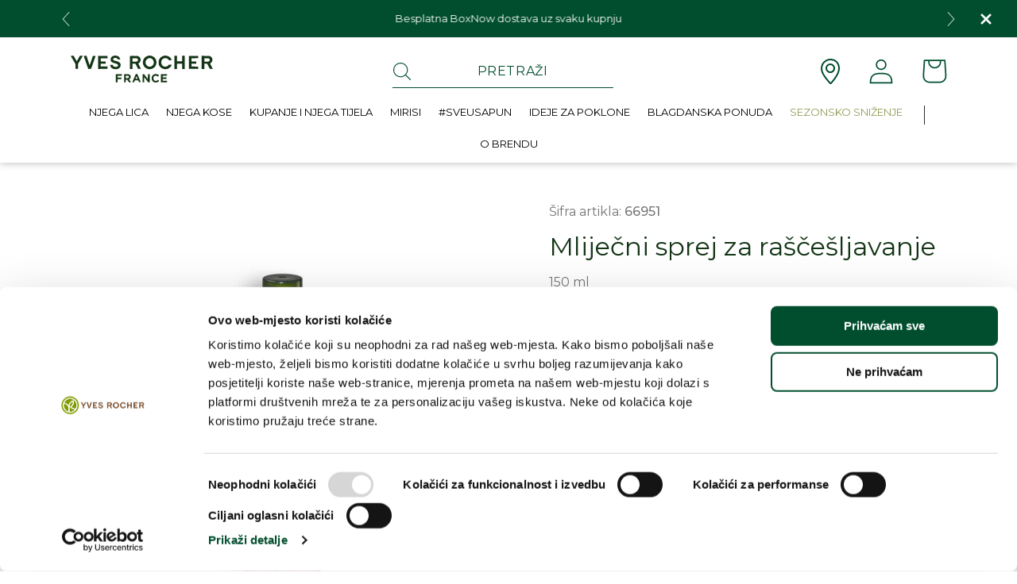

--- FILE ---
content_type: text/html; charset=utf-8
request_url: https://yves-rocher.com.hr/products/mlijecni-sprej-za-rascesljavanje
body_size: 51130
content:
<!doctype html>
<html class="no-js" lang="hr-HR">
  <head>
    <script id="Cookiebot" src="https://consent.cookiebot.com/uc.js" data-cbid="9da4b1d5-2fa9-41d6-a745-f9e52f6f039a" type="text/javascript" async></script>
    <meta charset="utf-8">
    <meta http-equiv="X-UA-Compatible" content="IE=edge">
    <meta name="viewport" content="width=device-width,initial-scale=1">
    <meta name="theme-color" content="">
    <meta name="p:domain_verify" content="3a1128ea8cd4003f37ddc3886b36f06a"/>
    <link rel="canonical" href="https://yves-rocher.com.hr/products/mlijecni-sprej-za-rascesljavanje">
    <link rel="preconnect" href="https://cdn.shopify.com" crossorigin><link rel="icon" type="image/png" href="//yves-rocher.com.hr/cdn/shop/files/favicon_2025_32x32.svg?v=1763837416"><link rel="preconnect" href="https://fonts.shopifycdn.com" crossorigin><title>
      Mliječni sprej za raščešljavanje
 &ndash; Yves Rocher</title>

    
      <meta name="description" content="Obogaćen organskim mlijekom kestena, ovaj sprej raščešljava kosu do vrhova, u jednom koraku, bez otežavanja. Kosa je mekana, sjajna, podatna i lako se oblikuje. Tip kose: Normalna do suha kosa Tekstura: Vodenasta mliječna tekstura Prednosti: Mekana i savršeno raščešljana kosa Primjena: Raspršiti po dužini kose i počešl">
    

    

<meta property="og:site_name" content="Yves Rocher">
<meta property="og:url" content="https://yves-rocher.com.hr/products/mlijecni-sprej-za-rascesljavanje">
<meta property="og:title" content="Mliječni sprej za raščešljavanje">
<meta property="og:type" content="product">
<meta property="og:description" content="Obogaćen organskim mlijekom kestena, ovaj sprej raščešljava kosu do vrhova, u jednom koraku, bez otežavanja. Kosa je mekana, sjajna, podatna i lako se oblikuje. Tip kose: Normalna do suha kosa Tekstura: Vodenasta mliječna tekstura Prednosti: Mekana i savršeno raščešljana kosa Primjena: Raspršiti po dužini kose i počešl"><meta property="og:image" content="http://yves-rocher.com.hr/cdn/shop/products/1_81d4f430-4958-4f62-8435-8665f72fe798.jpg?v=1680721965">
  <meta property="og:image:secure_url" content="https://yves-rocher.com.hr/cdn/shop/products/1_81d4f430-4958-4f62-8435-8665f72fe798.jpg?v=1680721965">
  <meta property="og:image:width" content="1000">
  <meta property="og:image:height" content="1000"><meta property="og:price:amount" content="10,90">
  <meta property="og:price:currency" content="EUR"><meta name="twitter:card" content="summary_large_image">
<meta name="twitter:title" content="Mliječni sprej za raščešljavanje">
<meta name="twitter:description" content="Obogaćen organskim mlijekom kestena, ovaj sprej raščešljava kosu do vrhova, u jednom koraku, bez otežavanja. Kosa je mekana, sjajna, podatna i lako se oblikuje. Tip kose: Normalna do suha kosa Tekstura: Vodenasta mliječna tekstura Prednosti: Mekana i savršeno raščešljana kosa Primjena: Raspršiti po dužini kose i počešl">


      <!-- Microsoft Clarity -->
      <script type="text/javascript">
        (function(c,l,a,r,i,t,y){
            c[a]=c[a]||function(){(c[a].q=c[a].q||[]).push(arguments)};
            t=l.createElement(r);t.async=1;t.src="https://www.clarity.ms/tag/"+i;
            y=l.getElementsByTagName(r)[0];y.parentNode.insertBefore(t,y);
        })(window, document, "clarity", "script", "f19ozh4rc3");  
      </script>  
    

    <script src="https://ajax.googleapis.com/ajax/libs/jquery/3.5.1/jquery.min.js"></script>
    <script src="//yves-rocher.com.hr/cdn/shop/t/13/assets/serialize.js?v=19525619249452633221752235693" defer="defer"></script>
    <script src="//yves-rocher.com.hr/cdn/shop/t/13/assets/jquery-ui.min.js?v=7268801856582537561752235578" defer="defer"></script>
    <script src="//yves-rocher.com.hr/cdn/shop/t/13/assets/global.js?v=72702227049186228951752235564" defer="defer"></script>
    <script src="//yves-rocher.com.hr/cdn/shop/t/13/assets/yves.js?v=148198447775203473001752235839" defer="defer"></script>

    <script>
      var currentUrl = window.location.href;
      var baseUrl = 'https://yves-rocher.com.hr';
      var unsubscribePath = '/unsubscribe?';
      var newUrl = baseUrl + '/pages/unsubscribe';

      if (currentUrl.startsWith(baseUrl) && currentUrl.includes(unsubscribePath)) {  
        var urlParts = window.location.href.split('?');
        var urlParams = urlParts.length > 1 ? urlParts[1] : ''; // Get the query string if it exists

        var params = urlParams.split('&'); // Split the parameters at '&'

        var vParam, emailParam;

        for (var i = 0; i < params.length; i++) {
          var param = params[i].split('='); // Split the parameter at '='

          if (param[0] === 'v') {
            vParam = param[1]; 
          } else if (param[0] === 'email') {
            emailParam = param[1]; 
          }
        }

        // If the URL has parameters v and email, store them in localStorage
        if (vParam !== null) {
          localStorage.setItem('vParam', vParam);
        }
        if (emailParam !== null) {
          localStorage.setItem('emailParam', emailParam);
        }
      }

      window.localeStrings = {
        unsubscribeButton: "Odjavi se",
        unsubscribeNotEnoughInfo: "Nemamo dovoljno podataka za odjavu s newslettera. Molimo Vas da nas kontaktirate.",
        unsubscribeSuccess: "Uspješno ste se odjavili s newslettera."
      };


      if (vParam && emailParam && currentUrl.startsWith(baseUrl + unsubscribePath)) {
        window.location.replace(newUrl);
      }
    </script>

    <script>window.performance && window.performance.mark && window.performance.mark('shopify.content_for_header.start');</script><meta name="google-site-verification" content="s0ZvWiM8p14V0i6KtiLvMg6LZ4QriJNeqMyMCV5Zlzg">
<meta name="facebook-domain-verification" content="xsah59h8lcfdtef1j76wvg9zlzf3ja">
<meta id="shopify-digital-wallet" name="shopify-digital-wallet" content="/62989172962/digital_wallets/dialog">
<link rel="alternate" type="application/json+oembed" href="https://yves-rocher.com.hr/products/mlijecni-sprej-za-rascesljavanje.oembed">
<script async="async" src="/checkouts/internal/preloads.js?locale=hr-HR"></script>
<script id="shopify-features" type="application/json">{"accessToken":"e5ab3f3158e772e32dab85315edd1aee","betas":["rich-media-storefront-analytics"],"domain":"yves-rocher.com.hr","predictiveSearch":true,"shopId":62989172962,"locale":"hr"}</script>
<script>var Shopify = Shopify || {};
Shopify.shop = "yves-rocher-croatia.myshopify.com";
Shopify.locale = "hr-HR";
Shopify.currency = {"active":"EUR","rate":"1.0"};
Shopify.country = "HR";
Shopify.theme = {"name":"[PROD] Yves Rocher - Redesign","id":184288903506,"schema_name":"Dawn","schema_version":"3.0.0","theme_store_id":887,"role":"main"};
Shopify.theme.handle = "null";
Shopify.theme.style = {"id":null,"handle":null};
Shopify.cdnHost = "yves-rocher.com.hr/cdn";
Shopify.routes = Shopify.routes || {};
Shopify.routes.root = "/";</script>
<script type="module">!function(o){(o.Shopify=o.Shopify||{}).modules=!0}(window);</script>
<script>!function(o){function n(){var o=[];function n(){o.push(Array.prototype.slice.apply(arguments))}return n.q=o,n}var t=o.Shopify=o.Shopify||{};t.loadFeatures=n(),t.autoloadFeatures=n()}(window);</script>
<script id="shop-js-analytics" type="application/json">{"pageType":"product"}</script>
<script defer="defer" async type="module" src="//yves-rocher.com.hr/cdn/shopifycloud/shop-js/modules/v2/client.init-shop-cart-sync_fIsBKE1p.hr-HR.esm.js"></script>
<script defer="defer" async type="module" src="//yves-rocher.com.hr/cdn/shopifycloud/shop-js/modules/v2/chunk.common_B8VnjJZC.esm.js"></script>
<script type="module">
  await import("//yves-rocher.com.hr/cdn/shopifycloud/shop-js/modules/v2/client.init-shop-cart-sync_fIsBKE1p.hr-HR.esm.js");
await import("//yves-rocher.com.hr/cdn/shopifycloud/shop-js/modules/v2/chunk.common_B8VnjJZC.esm.js");

  window.Shopify.SignInWithShop?.initShopCartSync?.({"fedCMEnabled":true,"windoidEnabled":true});

</script>
<script>(function() {
  var isLoaded = false;
  function asyncLoad() {
    if (isLoaded) return;
    isLoaded = true;
    var urls = ["https:\/\/storage.nfcube.com\/instafeed-383c72abd984db95335e52fa5e98958c.js?shop=yves-rocher-croatia.myshopify.com"];
    for (var i = 0; i < urls.length; i++) {
      var s = document.createElement('script');
      s.type = 'text/javascript';
      s.async = true;
      s.src = urls[i];
      var x = document.getElementsByTagName('script')[0];
      x.parentNode.insertBefore(s, x);
    }
  };
  if(window.attachEvent) {
    window.attachEvent('onload', asyncLoad);
  } else {
    window.addEventListener('load', asyncLoad, false);
  }
})();</script>
<script id="__st">var __st={"a":62989172962,"offset":3600,"reqid":"171085af-c67e-4fc3-b095-8d34e2313312-1768604359","pageurl":"yves-rocher.com.hr\/products\/mlijecni-sprej-za-rascesljavanje","u":"2ef26e4e44a3","p":"product","rtyp":"product","rid":8360655880530};</script>
<script>window.ShopifyPaypalV4VisibilityTracking = true;</script>
<script id="captcha-bootstrap">!function(){'use strict';const t='contact',e='account',n='new_comment',o=[[t,t],['blogs',n],['comments',n],[t,'customer']],c=[[e,'customer_login'],[e,'guest_login'],[e,'recover_customer_password'],[e,'create_customer']],r=t=>t.map((([t,e])=>`form[action*='/${t}']:not([data-nocaptcha='true']) input[name='form_type'][value='${e}']`)).join(','),a=t=>()=>t?[...document.querySelectorAll(t)].map((t=>t.form)):[];function s(){const t=[...o],e=r(t);return a(e)}const i='password',u='form_key',d=['recaptcha-v3-token','g-recaptcha-response','h-captcha-response',i],f=()=>{try{return window.sessionStorage}catch{return}},m='__shopify_v',_=t=>t.elements[u];function p(t,e,n=!1){try{const o=window.sessionStorage,c=JSON.parse(o.getItem(e)),{data:r}=function(t){const{data:e,action:n}=t;return t[m]||n?{data:e,action:n}:{data:t,action:n}}(c);for(const[e,n]of Object.entries(r))t.elements[e]&&(t.elements[e].value=n);n&&o.removeItem(e)}catch(o){console.error('form repopulation failed',{error:o})}}const l='form_type',E='cptcha';function T(t){t.dataset[E]=!0}const w=window,h=w.document,L='Shopify',v='ce_forms',y='captcha';let A=!1;((t,e)=>{const n=(g='f06e6c50-85a8-45c8-87d0-21a2b65856fe',I='https://cdn.shopify.com/shopifycloud/storefront-forms-hcaptcha/ce_storefront_forms_captcha_hcaptcha.v1.5.2.iife.js',D={infoText:'Zaštićeno sustavom hCaptcha',privacyText:'Zaštita privatnosti',termsText:'Uvjeti'},(t,e,n)=>{const o=w[L][v],c=o.bindForm;if(c)return c(t,g,e,D).then(n);var r;o.q.push([[t,g,e,D],n]),r=I,A||(h.body.append(Object.assign(h.createElement('script'),{id:'captcha-provider',async:!0,src:r})),A=!0)});var g,I,D;w[L]=w[L]||{},w[L][v]=w[L][v]||{},w[L][v].q=[],w[L][y]=w[L][y]||{},w[L][y].protect=function(t,e){n(t,void 0,e),T(t)},Object.freeze(w[L][y]),function(t,e,n,w,h,L){const[v,y,A,g]=function(t,e,n){const i=e?o:[],u=t?c:[],d=[...i,...u],f=r(d),m=r(i),_=r(d.filter((([t,e])=>n.includes(e))));return[a(f),a(m),a(_),s()]}(w,h,L),I=t=>{const e=t.target;return e instanceof HTMLFormElement?e:e&&e.form},D=t=>v().includes(t);t.addEventListener('submit',(t=>{const e=I(t);if(!e)return;const n=D(e)&&!e.dataset.hcaptchaBound&&!e.dataset.recaptchaBound,o=_(e),c=g().includes(e)&&(!o||!o.value);(n||c)&&t.preventDefault(),c&&!n&&(function(t){try{if(!f())return;!function(t){const e=f();if(!e)return;const n=_(t);if(!n)return;const o=n.value;o&&e.removeItem(o)}(t);const e=Array.from(Array(32),(()=>Math.random().toString(36)[2])).join('');!function(t,e){_(t)||t.append(Object.assign(document.createElement('input'),{type:'hidden',name:u})),t.elements[u].value=e}(t,e),function(t,e){const n=f();if(!n)return;const o=[...t.querySelectorAll(`input[type='${i}']`)].map((({name:t})=>t)),c=[...d,...o],r={};for(const[a,s]of new FormData(t).entries())c.includes(a)||(r[a]=s);n.setItem(e,JSON.stringify({[m]:1,action:t.action,data:r}))}(t,e)}catch(e){console.error('failed to persist form',e)}}(e),e.submit())}));const S=(t,e)=>{t&&!t.dataset[E]&&(n(t,e.some((e=>e===t))),T(t))};for(const o of['focusin','change'])t.addEventListener(o,(t=>{const e=I(t);D(e)&&S(e,y())}));const B=e.get('form_key'),M=e.get(l),P=B&&M;t.addEventListener('DOMContentLoaded',(()=>{const t=y();if(P)for(const e of t)e.elements[l].value===M&&p(e,B);[...new Set([...A(),...v().filter((t=>'true'===t.dataset.shopifyCaptcha))])].forEach((e=>S(e,t)))}))}(h,new URLSearchParams(w.location.search),n,t,e,['guest_login'])})(!1,!0)}();</script>
<script integrity="sha256-4kQ18oKyAcykRKYeNunJcIwy7WH5gtpwJnB7kiuLZ1E=" data-source-attribution="shopify.loadfeatures" defer="defer" src="//yves-rocher.com.hr/cdn/shopifycloud/storefront/assets/storefront/load_feature-a0a9edcb.js" crossorigin="anonymous"></script>
<script data-source-attribution="shopify.dynamic_checkout.dynamic.init">var Shopify=Shopify||{};Shopify.PaymentButton=Shopify.PaymentButton||{isStorefrontPortableWallets:!0,init:function(){window.Shopify.PaymentButton.init=function(){};var t=document.createElement("script");t.src="https://yves-rocher.com.hr/cdn/shopifycloud/portable-wallets/latest/portable-wallets.hr.js",t.type="module",document.head.appendChild(t)}};
</script>
<script data-source-attribution="shopify.dynamic_checkout.buyer_consent">
  function portableWalletsHideBuyerConsent(e){var t=document.getElementById("shopify-buyer-consent"),n=document.getElementById("shopify-subscription-policy-button");t&&n&&(t.classList.add("hidden"),t.setAttribute("aria-hidden","true"),n.removeEventListener("click",e))}function portableWalletsShowBuyerConsent(e){var t=document.getElementById("shopify-buyer-consent"),n=document.getElementById("shopify-subscription-policy-button");t&&n&&(t.classList.remove("hidden"),t.removeAttribute("aria-hidden"),n.addEventListener("click",e))}window.Shopify?.PaymentButton&&(window.Shopify.PaymentButton.hideBuyerConsent=portableWalletsHideBuyerConsent,window.Shopify.PaymentButton.showBuyerConsent=portableWalletsShowBuyerConsent);
</script>
<script data-source-attribution="shopify.dynamic_checkout.cart.bootstrap">document.addEventListener("DOMContentLoaded",(function(){function t(){return document.querySelector("shopify-accelerated-checkout-cart, shopify-accelerated-checkout")}if(t())Shopify.PaymentButton.init();else{new MutationObserver((function(e,n){t()&&(Shopify.PaymentButton.init(),n.disconnect())})).observe(document.body,{childList:!0,subtree:!0})}}));
</script>
<script id="sections-script" data-sections="main-product,header,custom-footer" defer="defer" src="//yves-rocher.com.hr/cdn/shop/t/13/compiled_assets/scripts.js?51012"></script>
<script>window.performance && window.performance.mark && window.performance.mark('shopify.content_for_header.end');</script>
    <script>
  function feedback() {
    const p = window.Shopify.customerPrivacy;
    // console.log(`Tracking ${p.userCanBeTracked() ? "en" : "dis"}abled`);
  }
  window.Shopify.loadFeatures(
    [
      {
        name: "consent-tracking-api",
        version: "0.1",
      },
    ],
    function (error) {
      if (error) throw error;
      if ("Cookiebot" in window)
        if (Cookiebot.consented || Cookiebot.declined) {
          window.Shopify.customerPrivacy.setTrackingConsent(!Cookiebot.declined, feedback);
          return;
        }
      window.Shopify.customerPrivacy.setTrackingConsent(false, feedback);
    }
  );
  window.addEventListener("CookiebotOnConsentReady", function () {
    if (typeof window.Shopify.customerPrivacy !== "undefined") {
      window.Shopify.customerPrivacy.setTrackingConsent(!Cookiebot.declined, feedback);
    }
  });
  </script>

    


    <style data-shopify>
      @font-face {
  font-family: Montserrat;
  font-weight: 400;
  font-style: normal;
  font-display: swap;
  src: url("//yves-rocher.com.hr/cdn/fonts/montserrat/montserrat_n4.81949fa0ac9fd2021e16436151e8eaa539321637.woff2") format("woff2"),
       url("//yves-rocher.com.hr/cdn/fonts/montserrat/montserrat_n4.a6c632ca7b62da89c3594789ba828388aac693fe.woff") format("woff");
}

      @font-face {
  font-family: Montserrat;
  font-weight: 700;
  font-style: normal;
  font-display: swap;
  src: url("//yves-rocher.com.hr/cdn/fonts/montserrat/montserrat_n7.3c434e22befd5c18a6b4afadb1e3d77c128c7939.woff2") format("woff2"),
       url("//yves-rocher.com.hr/cdn/fonts/montserrat/montserrat_n7.5d9fa6e2cae713c8fb539a9876489d86207fe957.woff") format("woff");
}

      @font-face {
  font-family: Montserrat;
  font-weight: 400;
  font-style: italic;
  font-display: swap;
  src: url("//yves-rocher.com.hr/cdn/fonts/montserrat/montserrat_i4.5a4ea298b4789e064f62a29aafc18d41f09ae59b.woff2") format("woff2"),
       url("//yves-rocher.com.hr/cdn/fonts/montserrat/montserrat_i4.072b5869c5e0ed5b9d2021e4c2af132e16681ad2.woff") format("woff");
}

      @font-face {
  font-family: Montserrat;
  font-weight: 700;
  font-style: italic;
  font-display: swap;
  src: url("//yves-rocher.com.hr/cdn/fonts/montserrat/montserrat_i7.a0d4a463df4f146567d871890ffb3c80408e7732.woff2") format("woff2"),
       url("//yves-rocher.com.hr/cdn/fonts/montserrat/montserrat_i7.f6ec9f2a0681acc6f8152c40921d2a4d2e1a2c78.woff") format("woff");
}

      @font-face {
  font-family: Montserrat;
  font-weight: 700;
  font-style: normal;
  font-display: swap;
  src: url("//yves-rocher.com.hr/cdn/fonts/montserrat/montserrat_n7.3c434e22befd5c18a6b4afadb1e3d77c128c7939.woff2") format("woff2"),
       url("//yves-rocher.com.hr/cdn/fonts/montserrat/montserrat_n7.5d9fa6e2cae713c8fb539a9876489d86207fe957.woff") format("woff");
}


      :root {
        --font-body-family: Montserrat, sans-serif;
        --font-body-style: normal;
        --font-body-weight: 400;

        --font-heading-family: Montserrat, sans-serif;
        --font-heading-style: normal;
        --font-heading-weight: 700;

        --font-body-scale: 1.0;
        --font-heading-scale: 1.0;

        --color-base-text: #2d2d2d;
        --color-shadow: 45, 45, 45;
        --color-base-background-1: 255, 255, 255;
        --color-base-background-2: 243, 243, 243;
        --color-base-solid-button-labels: 255, 255, 255;
        --color-base-outline-button-labels: 18, 18, 18;
        --color-base-accent-1: 18, 18, 18;
        --color-base-accent-2: 1, 78, 46;
        --payment-terms-background-color: #FFFFFF;

        --gradient-base-background-1: #FFFFFF;
        --gradient-base-background-2: #F3F3F3;
        --gradient-base-accent-1: #121212;
        --gradient-base-accent-2: #014e2e;

        --media-padding: px;
        --media-border-opacity: 0.05;
        --media-border-width: 1px;
        --media-radius: 0px;
        --media-shadow-opacity: 0.0;
        --media-shadow-horizontal-offset: 0px;
        --media-shadow-vertical-offset: 0px;
        --media-shadow-blur-radius: 0px;

        --page-width: 75rem;
        --page-width-margin: 0rem;

        --card-image-padding: 0.0rem;
        --card-corner-radius: 0.0rem;
        --card-text-alignment: left;
        --card-border-width: 0.0rem;
        --card-border-opacity: 0.0;
        --card-shadow-opacity: 0.1;
        --card-shadow-horizontal-offset: 0.0rem;
        --card-shadow-vertical-offset: 0.0rem;
        --card-shadow-blur-radius: 0.0rem;

        --badge-corner-radius: 4.0rem;

        --popup-border-width: 0px;
        --popup-border-opacity: 0.1;
        --popup-corner-radius: 0px;
        --popup-shadow-opacity: 0.0;
        --popup-shadow-horizontal-offset: 0px;
        --popup-shadow-vertical-offset: 0px;
        --popup-shadow-blur-radius: 0px;

        --drawer-border-width: 1px;
        --drawer-border-opacity: 0.1;
        --drawer-shadow-opacity: 0.0;
        --drawer-shadow-horizontal-offset: 0px;
        --drawer-shadow-vertical-offset: 0px;
        --drawer-shadow-blur-radius: 0px;

        --spacing-sections-desktop: 0px;
        --spacing-sections-mobile: 0px;

        --grid-desktop-vertical-spacing: 12px;
        --grid-desktop-horizontal-spacing: 12px;
        --grid-mobile-vertical-spacing: 6px;
        --grid-mobile-horizontal-spacing: 6px;

        --text-boxes-border-opacity: 0.0;
        --text-boxes-border-width: 0px;
        --text-boxes-radius: 0px;
        --text-boxes-shadow-opacity: 0.0;
        --text-boxes-shadow-horizontal-offset: 0px;
        --text-boxes-shadow-vertical-offset: 0px;
        --text-boxes-shadow-blur-radius: 0px;

        --buttons-radius: 40px;
        --buttons-radius-outset: 40px;
        --buttons-border-width: 0px;
        --buttons-border-opacity: 1.0;
        --buttons-shadow-opacity: 0.0;
        --buttons-shadow-horizontal-offset: 0px;
        --buttons-shadow-vertical-offset: 0px;
        --buttons-shadow-blur-radius: 0px;
        --buttons-border-offset: 0.3px;

        --inputs-radius: 4px;
        --inputs-border-width: 1px;
        --inputs-border-opacity: 1.0;
        --inputs-shadow-opacity: 0.0;
        --inputs-shadow-horizontal-offset: 0px;
        --inputs-margin-offset: 0px;
        --inputs-shadow-vertical-offset: 12px;
        --inputs-shadow-blur-radius: 0px;
        --inputs-radius-outset: 5px;

        --variant-pills-radius: 40px;
        --variant-pills-border-width: 1px;
        --variant-pills-border-opacity: 0.55;
        --variant-pills-shadow-opacity: 0.0;
        --variant-pills-shadow-horizontal-offset: 0px;
        --variant-pills-shadow-vertical-offset: 0px;
        --variant-pills-shadow-blur-radius: 0px;
      }

      *,
      *::before,
      *::after {
        box-sizing: inherit;
      }

      html {
        box-sizing: border-box;
        font-size: 16px;
        height: 100%;

        scroll-behavior: smooth;
        overflow hidden;
      }

      body {
        display: grid;
        grid-template-rows: auto auto 1fr auto;
        grid-template-columns: 100%;
        min-height: 100%;
        margin: 0;
        font-size: 1rem;
        letter-spacing: 0px;
        line-height: 1.2;
        font-family: var(--font-body-family) !important;
        font-style: var(--font-body-style); 
        font-weight: var(--font-body-weight);
        overflow-x: hidden;
      }
      .field__input {
        font-family: var(--font-body-family);
      }

      @media screen and (min-width: 750px) {
        body {
          font-size: 1rem;
        }
      }
    </style>

    

    




    <script src="//yves-rocher.com.hr/cdn/shop/t/13/assets/nouislider.js?v=157885631186627444221752235631" defer="defer"></script>
    <script src="https://cdn.jsdelivr.net/npm/@splidejs/splide@3.6.12/dist/js/splide.min.js"></script>
    <script src="//yves-rocher.com.hr/cdn/shop/t/13/assets/yves.js?v=148198447775203473001752235839" defer="defer"></script>

    
    <link href="//yves-rocher.com.hr/cdn/shop/t/13/assets/base.css?v=80345228658625303051766407687" rel="stylesheet" type="text/css" media="all" />
    <link href="//yves-rocher.com.hr/cdn/shop/t/13/assets/custom.css?v=174754206006057692441763840332" rel="stylesheet" type="text/css" media="all" />
    <link href="//yves-rocher.com.hr/cdn/shop/t/13/assets/splide.css?v=6269821752147650551763835599" rel="stylesheet" type="text/css" media="all" />
    <link href="//yves-rocher.com.hr/cdn/shop/t/13/assets/nouislider.css?v=100583786351701253011752235630" rel="stylesheet" type="text/css" media="all" />
    <link href="//yves-rocher.com.hr/cdn/shop/t/13/assets/jquery-ui.css?v=26858106236759447001752235577" rel="stylesheet" type="text/css" media="all" />
<link rel="preload" as="font" href="//yves-rocher.com.hr/cdn/fonts/montserrat/montserrat_n4.81949fa0ac9fd2021e16436151e8eaa539321637.woff2" type="font/woff2" crossorigin><link rel="preload" as="font" href="//yves-rocher.com.hr/cdn/fonts/montserrat/montserrat_n7.3c434e22befd5c18a6b4afadb1e3d77c128c7939.woff2" type="font/woff2" crossorigin><link rel="stylesheet" href="//yves-rocher.com.hr/cdn/shop/t/13/assets/component-predictive-search.css?v=162838788934622523051763837359" media="print" onload="this.media='all'"><script>document.documentElement.className = document.documentElement.className.replace('no-js', 'js');
    if (Shopify.designMode) {
      document.documentElement.classList.add('shopify-design-mode');
    }
    </script>
<!-- BEGIN app block: shopify://apps/judge-me-reviews/blocks/judgeme_core/61ccd3b1-a9f2-4160-9fe9-4fec8413e5d8 --><!-- Start of Judge.me Core -->






<link rel="dns-prefetch" href="https://cdnwidget.judge.me">
<link rel="dns-prefetch" href="https://cdn.judge.me">
<link rel="dns-prefetch" href="https://cdn1.judge.me">
<link rel="dns-prefetch" href="https://api.judge.me">

<script data-cfasync='false' class='jdgm-settings-script'>window.jdgmSettings={"pagination":5,"disable_web_reviews":false,"badge_no_review_text":"Nema recenzija","badge_n_reviews_text":"{{ n }} recenzija/recenzije","badge_star_color":"#6f7e0d","hide_badge_preview_if_no_reviews":true,"badge_hide_text":false,"enforce_center_preview_badge":false,"widget_title":"Recenzije kupaca","widget_open_form_text":"Napišite recenziju","widget_close_form_text":"Odustani od recenzije","widget_refresh_page_text":"Osvježi stranicu","widget_summary_text":"Temeljeno na {{ number_of_reviews }} recenziji/recenzija","widget_no_review_text":"Budite prvi koji će napisati recenziju","widget_name_field_text":"Ime za prikaz","widget_verified_name_field_text":"Provjereno ime (javno)","widget_name_placeholder_text":"Ime za prikaz","widget_required_field_error_text":"Ovo polje je obavezno.","widget_email_field_text":"E-mail adresa","widget_verified_email_field_text":"Provjereni e-mail (privatno, ne može se uređivati)","widget_email_placeholder_text":"Vaša e-mail adresa","widget_email_field_error_text":"Molimo unesite valjanu e-mail adresu.","widget_rating_field_text":"Ocjena","widget_review_title_field_text":"Naslov recenzije","widget_review_title_placeholder_text":"Dajte svojoj recenziji naslov","widget_review_body_field_text":"Sadržaj recenzije","widget_review_body_placeholder_text":"Počnite pisati ovdje...","widget_pictures_field_text":"Slika/Video (opcionalno)","widget_submit_review_text":"Pošalji recenziju","widget_submit_verified_review_text":"Pošalji provjerenu recenziju","widget_submit_success_msg_with_auto_publish":"Hvala vam! Molimo osvježite stranicu za nekoliko trenutaka kako biste vidjeli svoju recenziju. Možete ukloniti ili urediti svoju recenziju prijavom na \u003ca href='https://judge.me/login' target='_blank' rel='nofollow noopener'\u003eJudge.me\u003c/a\u003e","widget_submit_success_msg_no_auto_publish":"Hvala vam! Vaša recenzija će biti objavljena čim je odobri administrator trgovine. Možete ukloniti ili urediti svoju recenziju prijavom na \u003ca href='https://judge.me/login' target='_blank' rel='nofollow noopener'\u003eJudge.me\u003c/a\u003e","widget_show_default_reviews_out_of_total_text":"Prikazano {{ n_reviews_shown }} od ukupno {{ n_reviews }} recenzija.","widget_show_all_link_text":"Prikaži sve","widget_show_less_link_text":"Prikaži manje","widget_author_said_text":"{{ reviewer_name }} je rekao:","widget_days_text":"prije {{ n }} dana","widget_weeks_text":"Prije {{ n }} tjedna/tjedana","widget_months_text":"Prije {{ n }} mjeseca/mjeseci","widget_years_text":"Prije {{ n }} godinu/godina","widget_yesterday_text":"Jučer","widget_today_text":"Danas","widget_replied_text":"\u003e\u003e {{ shop_name }} je odgovorio:","widget_read_more_text":"Pročitaj više","widget_reviewer_name_as_initial":"","widget_rating_filter_color":"#fbcd0a","widget_rating_filter_see_all_text":"Pogledaj sve recenzije","widget_sorting_most_recent_text":"Najnovije","widget_sorting_highest_rating_text":"Najviša ocjena","widget_sorting_lowest_rating_text":"Najniža ocjena","widget_sorting_with_pictures_text":"Samo slike","widget_sorting_most_helpful_text":"Najkorisnije","widget_open_question_form_text":"Postavite pitanje","widget_reviews_subtab_text":"Recenzije","widget_questions_subtab_text":"Pitanja","widget_question_label_text":"Pitanje","widget_answer_label_text":"Odgovor","widget_question_placeholder_text":"Napišite svoje pitanje ovdje","widget_submit_question_text":"Pošalji pitanje","widget_question_submit_success_text":"Hvala vam na vašem pitanju! Obavijestit ćemo vas čim dobijete odgovor.","widget_star_color":"#6f7e0d","verified_badge_text":"Provjereno","verified_badge_bg_color":"","verified_badge_text_color":"","verified_badge_placement":"left-of-reviewer-name","widget_review_max_height":"","widget_hide_border":false,"widget_social_share":false,"widget_thumb":false,"widget_review_location_show":false,"widget_location_format":"","all_reviews_include_out_of_store_products":true,"all_reviews_out_of_store_text":"(izvan trgovine)","all_reviews_pagination":100,"all_reviews_product_name_prefix_text":"o","enable_review_pictures":false,"enable_question_anwser":false,"widget_theme":"default","review_date_format":"timestamp","default_sort_method":"most-recent","widget_product_reviews_subtab_text":"Recenzije proizvoda","widget_shop_reviews_subtab_text":"Recenzije trgovine","widget_other_products_reviews_text":"Recenzije za ostale proizvode","widget_store_reviews_subtab_text":"Recenzije trgovine","widget_no_store_reviews_text":"Ova trgovina još nije dobila nijednu recenziju","widget_web_restriction_product_reviews_text":"Ovaj proizvod još nije dobio nijednu recenziju","widget_no_items_text":"Nema pronađenih elemenata","widget_show_more_text":"Prikaži više","widget_write_a_store_review_text":"Napišite recenziju trgovine","widget_other_languages_heading":"Recenzije na drugim jezicima","widget_translate_review_text":"Prevedi recenziju na {{ language }}","widget_translating_review_text":"Prevođenje...","widget_show_original_translation_text":"Prikaži original ({{ language }})","widget_translate_review_failed_text":"Recenzija nije mogla biti prevedena.","widget_translate_review_retry_text":"Pokušaj ponovno","widget_translate_review_try_again_later_text":"Pokušajte ponovno kasnije","show_product_url_for_grouped_product":false,"widget_sorting_pictures_first_text":"Slike prvo","show_pictures_on_all_rev_page_mobile":false,"show_pictures_on_all_rev_page_desktop":false,"floating_tab_hide_mobile_install_preference":false,"floating_tab_button_name":"★ Recenzije","floating_tab_title":"Neka kupci govore za nas","floating_tab_button_color":"","floating_tab_button_background_color":"","floating_tab_url":"","floating_tab_url_enabled":false,"floating_tab_tab_style":"text","all_reviews_text_badge_text":"Kupci nas ocjenjuju {{ shop.metafields.judgeme.all_reviews_rating | round: 1 }}/5 na temelju {{ shop.metafields.judgeme.all_reviews_count }} recenzija.","all_reviews_text_badge_text_branded_style":"{{ shop.metafields.judgeme.all_reviews_rating | round: 1 }} od 5 zvjezdica na temelju {{ shop.metafields.judgeme.all_reviews_count }} recenzija","is_all_reviews_text_badge_a_link":false,"show_stars_for_all_reviews_text_badge":false,"all_reviews_text_badge_url":"","all_reviews_text_style":"text","all_reviews_text_color_style":"judgeme_brand_color","all_reviews_text_color":"#108474","all_reviews_text_show_jm_brand":true,"featured_carousel_show_header":true,"featured_carousel_title":"Neka kupci govore za nas","testimonials_carousel_title":"Kupci govore za nas","videos_carousel_title":"Povijest kupaca","cards_carousel_title":"Kupci govore za nas","featured_carousel_count_text":"od {{ n }} recenzija","featured_carousel_add_link_to_all_reviews_page":false,"featured_carousel_url":"","featured_carousel_show_images":true,"featured_carousel_autoslide_interval":5,"featured_carousel_arrows_on_the_sides":false,"featured_carousel_height":250,"featured_carousel_width":80,"featured_carousel_image_size":0,"featured_carousel_image_height":250,"featured_carousel_arrow_color":"#eeeeee","verified_count_badge_style":"vintage","verified_count_badge_orientation":"horizontal","verified_count_badge_color_style":"judgeme_brand_color","verified_count_badge_color":"#108474","is_verified_count_badge_a_link":false,"verified_count_badge_url":"","verified_count_badge_show_jm_brand":true,"widget_rating_preset_default":5,"widget_first_sub_tab":"product-reviews","widget_show_histogram":true,"widget_histogram_use_custom_color":false,"widget_pagination_use_custom_color":false,"widget_star_use_custom_color":true,"widget_verified_badge_use_custom_color":false,"widget_write_review_use_custom_color":false,"picture_reminder_submit_button":"Upload Pictures","enable_review_videos":false,"mute_video_by_default":false,"widget_sorting_videos_first_text":"Videozapisi prvo","widget_review_pending_text":"Na čekanju","featured_carousel_items_for_large_screen":3,"social_share_options_order":"Facebook,Twitter","remove_microdata_snippet":true,"disable_json_ld":false,"enable_json_ld_products":false,"preview_badge_show_question_text":false,"preview_badge_no_question_text":"Nema pitanja","preview_badge_n_question_text":"{{ number_of_questions }} pitanje/pitanja","qa_badge_show_icon":false,"qa_badge_position":"same-row","remove_judgeme_branding":false,"widget_add_search_bar":false,"widget_search_bar_placeholder":"Pretraživanje","widget_sorting_verified_only_text":"Samo provjerene","featured_carousel_theme":"default","featured_carousel_show_rating":true,"featured_carousel_show_title":true,"featured_carousel_show_body":true,"featured_carousel_show_date":false,"featured_carousel_show_reviewer":true,"featured_carousel_show_product":false,"featured_carousel_header_background_color":"#108474","featured_carousel_header_text_color":"#ffffff","featured_carousel_name_product_separator":"reviewed","featured_carousel_full_star_background":"#108474","featured_carousel_empty_star_background":"#dadada","featured_carousel_vertical_theme_background":"#f9fafb","featured_carousel_verified_badge_enable":false,"featured_carousel_verified_badge_color":"#108474","featured_carousel_border_style":"round","featured_carousel_review_line_length_limit":3,"featured_carousel_more_reviews_button_text":"Pročitajte više recenzija","featured_carousel_view_product_button_text":"Pogledaj proizvod","all_reviews_page_load_reviews_on":"scroll","all_reviews_page_load_more_text":"Učitaj više recenzija","disable_fb_tab_reviews":false,"enable_ajax_cdn_cache":false,"widget_advanced_speed_features":5,"widget_public_name_text":"prikazano javno kao","default_reviewer_name":"John Smith","default_reviewer_name_has_non_latin":true,"widget_reviewer_anonymous":"Anonimno","medals_widget_title":"Judge.me Medalje za recenzije","medals_widget_background_color":"#f9fafb","medals_widget_position":"footer_all_pages","medals_widget_border_color":"#f9fafb","medals_widget_verified_text_position":"left","medals_widget_use_monochromatic_version":false,"medals_widget_elements_color":"#108474","show_reviewer_avatar":true,"widget_invalid_yt_video_url_error_text":"Nije URL za YouTube video","widget_max_length_field_error_text":"Molimo unesite ne više od {0} znakova.","widget_show_country_flag":false,"widget_show_collected_via_shop_app":true,"widget_verified_by_shop_badge_style":"light","widget_verified_by_shop_text":"Verificirala trgovina","widget_show_photo_gallery":false,"widget_load_with_code_splitting":true,"widget_ugc_install_preference":false,"widget_ugc_title":"Napravljeno od nas, Podijeljeno od vas","widget_ugc_subtitle":"Označite nas kako biste vidjeli svoju sliku na našoj stranici","widget_ugc_arrows_color":"#ffffff","widget_ugc_primary_button_text":"Kupi sada","widget_ugc_primary_button_background_color":"#108474","widget_ugc_primary_button_text_color":"#ffffff","widget_ugc_primary_button_border_width":"0","widget_ugc_primary_button_border_style":"none","widget_ugc_primary_button_border_color":"#108474","widget_ugc_primary_button_border_radius":"25","widget_ugc_secondary_button_text":"Učitaj više","widget_ugc_secondary_button_background_color":"#ffffff","widget_ugc_secondary_button_text_color":"#108474","widget_ugc_secondary_button_border_width":"2","widget_ugc_secondary_button_border_style":"solid","widget_ugc_secondary_button_border_color":"#108474","widget_ugc_secondary_button_border_radius":"25","widget_ugc_reviews_button_text":"Pogledaj recenzije","widget_ugc_reviews_button_background_color":"#ffffff","widget_ugc_reviews_button_text_color":"#108474","widget_ugc_reviews_button_border_width":"2","widget_ugc_reviews_button_border_style":"solid","widget_ugc_reviews_button_border_color":"#108474","widget_ugc_reviews_button_border_radius":"25","widget_ugc_reviews_button_link_to":"judgeme-reviews-page","widget_ugc_show_post_date":true,"widget_ugc_max_width":"800","widget_rating_metafield_value_type":true,"widget_primary_color":"#108474","widget_enable_secondary_color":false,"widget_secondary_color":"#edf5f5","widget_summary_average_rating_text":"{{ average_rating }} od 5","widget_media_grid_title":"Fotografije i video zapisi kupaca","widget_media_grid_see_more_text":"Vidi više","widget_round_style":false,"widget_show_product_medals":true,"widget_verified_by_judgeme_text":"Verificirao Judge.me","widget_show_store_medals":true,"widget_verified_by_judgeme_text_in_store_medals":"Verificirao Judge.me","widget_media_field_exceed_quantity_message":"Žao nam je, možemo prihvatiti samo {{ max_media }} za jednu recenziju.","widget_media_field_exceed_limit_message":"{{ file_name }} je prevelik, molimo odaberite {{ media_type }} manji od {{ size_limit }}MB.","widget_review_submitted_text":"Recenzija poslana!","widget_question_submitted_text":"Pitanje poslano!","widget_close_form_text_question":"Odustani","widget_write_your_answer_here_text":"Napišite svoj odgovor ovdje","widget_enabled_branded_link":true,"widget_show_collected_by_judgeme":false,"widget_reviewer_name_color":"","widget_write_review_text_color":"","widget_write_review_bg_color":"","widget_collected_by_judgeme_text":"prikupio Judge.me","widget_pagination_type":"standard","widget_load_more_text":"Učitaj više","widget_load_more_color":"#108474","widget_full_review_text":"Potpuna recenzija","widget_read_more_reviews_text":"Pročitaj više recenzija","widget_read_questions_text":"Pročitaj pitanja","widget_questions_and_answers_text":"Pitanja i odgovori","widget_verified_by_text":"Verificirao","widget_verified_text":"Provjereno","widget_number_of_reviews_text":"{{ number_of_reviews }} recenzija","widget_back_button_text":"Natrag","widget_next_button_text":"Dalje","widget_custom_forms_filter_button":"Filteri","custom_forms_style":"horizontal","widget_show_review_information":false,"how_reviews_are_collected":"Kako se prikupljaju recenzije?","widget_show_review_keywords":false,"widget_gdpr_statement":"Kako koristimo vaše podatke: Kontaktirat ćemo vas samo u vezi recenzije koju ste ostavili, i samo ako je potrebno. Slanjem svoje recenzije, pristajete na Judge.me \u003ca href='https://judge.me/terms' target='_blank' rel='nofollow noopener'\u003euvjete\u003c/a\u003e, \u003ca href='https://judge.me/privacy' target='_blank' rel='nofollow noopener'\u003eprivatnost\u003c/a\u003e i \u003ca href='https://judge.me/content-policy' target='_blank' rel='nofollow noopener'\u003esadržajne\u003c/a\u003e politike.","widget_multilingual_sorting_enabled":false,"widget_translate_review_content_enabled":false,"widget_translate_review_content_method":"manual","popup_widget_review_selection":"automatically_with_pictures","popup_widget_round_border_style":true,"popup_widget_show_title":true,"popup_widget_show_body":true,"popup_widget_show_reviewer":false,"popup_widget_show_product":true,"popup_widget_show_pictures":true,"popup_widget_use_review_picture":true,"popup_widget_show_on_home_page":true,"popup_widget_show_on_product_page":true,"popup_widget_show_on_collection_page":true,"popup_widget_show_on_cart_page":true,"popup_widget_position":"bottom_left","popup_widget_first_review_delay":5,"popup_widget_duration":5,"popup_widget_interval":5,"popup_widget_review_count":5,"popup_widget_hide_on_mobile":true,"review_snippet_widget_round_border_style":true,"review_snippet_widget_card_color":"#FFFFFF","review_snippet_widget_slider_arrows_background_color":"#FFFFFF","review_snippet_widget_slider_arrows_color":"#000000","review_snippet_widget_star_color":"#108474","show_product_variant":false,"all_reviews_product_variant_label_text":"Varijanta: ","widget_show_verified_branding":false,"widget_ai_summary_title":"Kupci kažu","widget_ai_summary_disclaimer":"AI-powered sažetak recenzija temeljen na nedavnim recenzijama kupaca","widget_show_ai_summary":false,"widget_show_ai_summary_bg":false,"widget_show_review_title_input":true,"redirect_reviewers_invited_via_email":"review_widget","request_store_review_after_product_review":false,"request_review_other_products_in_order":false,"review_form_color_scheme":"default","review_form_corner_style":"square","review_form_star_color":{},"review_form_text_color":"#333333","review_form_background_color":"#ffffff","review_form_field_background_color":"#fafafa","review_form_button_color":{},"review_form_button_text_color":"#ffffff","review_form_modal_overlay_color":"#000000","review_content_screen_title_text":"Kako biste ocijenili ovaj proizvod?","review_content_introduction_text":"Voljeli bismo da podijelite svoje iskustvo.","store_review_form_title_text":"Kako biste ocijenili ovu trgovinu?","store_review_form_introduction_text":"Voljeli bismo da podijelite svoje iskustvo.","show_review_guidance_text":true,"one_star_review_guidance_text":"Slab","five_star_review_guidance_text":"Odličan","customer_information_screen_title_text":"O vama","customer_information_introduction_text":"Molimo recite nam više o sebi.","custom_questions_screen_title_text":"Vaše iskustvo detaljnije","custom_questions_introduction_text":"Evo nekoliko pitanja koja će nam pomoći da bolje razumijemo vaše iskustvo.","review_submitted_screen_title_text":"Hvala na vašoj recenziji!","review_submitted_screen_thank_you_text":"Obradit ćemo je i uskoro će se pojaviti u trgovini.","review_submitted_screen_email_verification_text":"Molimo potvrdite svoju e-mail adresu klikom na poveznicu koju smo vam upravo poslali. Ovo nam pomaže održavati recenzije autentičnima.","review_submitted_request_store_review_text":"Biste li htjeli podijeliti svoje iskustvo kupovine s nama?","review_submitted_review_other_products_text":"Biste li htjeli recenzirati ove proizvode?","store_review_screen_title_text":"Želite li podijeliti svoje iskustvo kupovine s nama?","store_review_introduction_text":"Cijenimo vaše povratne informacije i koristimo ih za poboljšanje. Molimo vas da podijelite bilo kakve misli ili predloge koje imate.","reviewer_media_screen_title_picture_text":"Podijeli sliku","reviewer_media_introduction_picture_text":"Učitajte fotografiju kao podršku svojoj recenziji.","reviewer_media_screen_title_video_text":"Podijeli video","reviewer_media_introduction_video_text":"Učitajte video kao podršku svojoj recenziji.","reviewer_media_screen_title_picture_or_video_text":"Podijeli sliku ili video","reviewer_media_introduction_picture_or_video_text":"Učitajte fotografiju ili video kao podršku svojoj recenziji.","reviewer_media_youtube_url_text":"Zalijepite svoj Youtube URL ovdje","advanced_settings_next_step_button_text":"Dalje","advanced_settings_close_review_button_text":"Zatvori","modal_write_review_flow":false,"write_review_flow_required_text":"Obavezno","write_review_flow_privacy_message_text":"Cijenimo vašu privatnost.","write_review_flow_anonymous_text":"Objavi recenziju kao anoniman","write_review_flow_visibility_text":"Ovo neće biti vidljivo drugim kupcima.","write_review_flow_multiple_selection_help_text":"Odaberite koliko želite","write_review_flow_single_selection_help_text":"Odaberite jednu opciju","write_review_flow_required_field_error_text":"Ovo polje je obavezno","write_review_flow_invalid_email_error_text":"Molimo unesite valjanu email adresu","write_review_flow_max_length_error_text":"Maks. {{ max_length }} znakova.","write_review_flow_media_upload_text":"\u003cb\u003eKliknite za prijenos\u003c/b\u003e ili povucite i pustite","write_review_flow_gdpr_statement":"Kontaktirat ćemo vas samo u vezi vaše recenzije ako je potrebno. Slanjem svoje recenzije, pristajete na naše \u003ca href='https://judge.me/terms' target='_blank' rel='nofollow noopener'\u003euvjete korištenja\u003c/a\u003e i \u003ca href='https://judge.me/privacy' target='_blank' rel='nofollow noopener'\u003epravila o privatnosti\u003c/a\u003e.","rating_only_reviews_enabled":false,"show_negative_reviews_help_screen":false,"new_review_flow_help_screen_rating_threshold":3,"negative_review_resolution_screen_title_text":"Recite nam više","negative_review_resolution_text":"Vaše iskustvo nam je važno. Ako je bilo problema s vašom kupnjom, ovdje smo da pomognemo. Ne ustručavajte se da nas kontaktirate, voljeli bismo imati priliku da popravimo stvari.","negative_review_resolution_button_text":"Kontaktirajte nas","negative_review_resolution_proceed_with_review_text":"Ostavite recenziju","negative_review_resolution_subject":"Problem s kupnjom od {{ shop_name }}.{{ order_name }}","preview_badge_collection_page_install_status":false,"widget_review_custom_css":"","preview_badge_custom_css":"","preview_badge_stars_count":"5-stars","featured_carousel_custom_css":"","floating_tab_custom_css":"","all_reviews_widget_custom_css":"","medals_widget_custom_css":"","verified_badge_custom_css":"","all_reviews_text_custom_css":"","transparency_badges_collected_via_store_invite":false,"transparency_badges_from_another_provider":false,"transparency_badges_collected_from_store_visitor":false,"transparency_badges_collected_by_verified_review_provider":false,"transparency_badges_earned_reward":false,"transparency_badges_collected_via_store_invite_text":"Recenzija prikupljena putem poziva na trgovinu","transparency_badges_from_another_provider_text":"Recenzija prikupljena od drugog providera","transparency_badges_collected_from_store_visitor_text":"Recenzija prikupljena od posjetitelja trgovine","transparency_badges_written_in_google_text":"Recenzija napisana u Google","transparency_badges_written_in_etsy_text":"Recenzija napisana u Etsy","transparency_badges_written_in_shop_app_text":"Recenzija napisana u Shop App","transparency_badges_earned_reward_text":"Recenzija osvojila nagradu za buduću kupnju","product_review_widget_per_page":10,"widget_store_review_label_text":"Recenzija trgovine","checkout_comment_extension_title_on_product_page":"Customer Comments","checkout_comment_extension_num_latest_comment_show":5,"checkout_comment_extension_format":"name_and_timestamp","checkout_comment_customer_name":"last_initial","checkout_comment_comment_notification":true,"preview_badge_collection_page_install_preference":true,"preview_badge_home_page_install_preference":false,"preview_badge_product_page_install_preference":true,"review_widget_install_preference":"","review_carousel_install_preference":false,"floating_reviews_tab_install_preference":"none","verified_reviews_count_badge_install_preference":false,"all_reviews_text_install_preference":false,"review_widget_best_location":true,"judgeme_medals_install_preference":false,"review_widget_revamp_enabled":false,"review_widget_qna_enabled":false,"review_widget_header_theme":"minimal","review_widget_widget_title_enabled":true,"review_widget_header_text_size":"medium","review_widget_header_text_weight":"regular","review_widget_average_rating_style":"compact","review_widget_bar_chart_enabled":true,"review_widget_bar_chart_type":"numbers","review_widget_bar_chart_style":"standard","review_widget_expanded_media_gallery_enabled":false,"review_widget_reviews_section_theme":"standard","review_widget_image_style":"thumbnails","review_widget_review_image_ratio":"square","review_widget_stars_size":"medium","review_widget_verified_badge":"standard_text","review_widget_review_title_text_size":"medium","review_widget_review_text_size":"medium","review_widget_review_text_length":"medium","review_widget_number_of_columns_desktop":3,"review_widget_carousel_transition_speed":5,"review_widget_custom_questions_answers_display":"always","review_widget_button_text_color":"#FFFFFF","review_widget_text_color":"#000000","review_widget_lighter_text_color":"#7B7B7B","review_widget_corner_styling":"soft","review_widget_review_word_singular":"recenzija","review_widget_review_word_plural":"recenzije","review_widget_voting_label":"Korisno?","review_widget_shop_reply_label":"Odgovor od {{ shop_name }}:","review_widget_filters_title":"Filtri","qna_widget_question_word_singular":"Pitanje","qna_widget_question_word_plural":"Pitanja","qna_widget_answer_reply_label":"Odgovor od {{ answerer_name }}:","qna_content_screen_title_text":"Postavi pitanje o ovom proizvodu","qna_widget_question_required_field_error_text":"Molimo unesite svoje pitanje.","qna_widget_flow_gdpr_statement":"Kontaktirat ćemo vas samo u vezi vašeg pitanja ako je potrebno. Slanjem vašeg pitanja, pristajete na naše \u003ca href='https://judge.me/terms' target='_blank' rel='nofollow noopener'\u003euvjete korištenja\u003c/a\u003e i \u003ca href='https://judge.me/privacy' target='_blank' rel='nofollow noopener'\u003epravila o privatnosti\u003c/a\u003e.","qna_widget_question_submitted_text":"Hvala na vašem pitanju!","qna_widget_close_form_text_question":"Zatvori","qna_widget_question_submit_success_text":"Obavijestićemo vas e-mailom kada vam odgovori na vaše pitanje.","all_reviews_widget_v2025_enabled":false,"all_reviews_widget_v2025_header_theme":"default","all_reviews_widget_v2025_widget_title_enabled":true,"all_reviews_widget_v2025_header_text_size":"medium","all_reviews_widget_v2025_header_text_weight":"regular","all_reviews_widget_v2025_average_rating_style":"compact","all_reviews_widget_v2025_bar_chart_enabled":true,"all_reviews_widget_v2025_bar_chart_type":"numbers","all_reviews_widget_v2025_bar_chart_style":"standard","all_reviews_widget_v2025_expanded_media_gallery_enabled":false,"all_reviews_widget_v2025_show_store_medals":true,"all_reviews_widget_v2025_show_photo_gallery":true,"all_reviews_widget_v2025_show_review_keywords":false,"all_reviews_widget_v2025_show_ai_summary":false,"all_reviews_widget_v2025_show_ai_summary_bg":false,"all_reviews_widget_v2025_add_search_bar":false,"all_reviews_widget_v2025_default_sort_method":"most-recent","all_reviews_widget_v2025_reviews_per_page":10,"all_reviews_widget_v2025_reviews_section_theme":"default","all_reviews_widget_v2025_image_style":"thumbnails","all_reviews_widget_v2025_review_image_ratio":"square","all_reviews_widget_v2025_stars_size":"medium","all_reviews_widget_v2025_verified_badge":"bold_badge","all_reviews_widget_v2025_review_title_text_size":"medium","all_reviews_widget_v2025_review_text_size":"medium","all_reviews_widget_v2025_review_text_length":"medium","all_reviews_widget_v2025_number_of_columns_desktop":3,"all_reviews_widget_v2025_carousel_transition_speed":5,"all_reviews_widget_v2025_custom_questions_answers_display":"always","all_reviews_widget_v2025_show_product_variant":false,"all_reviews_widget_v2025_show_reviewer_avatar":true,"all_reviews_widget_v2025_reviewer_name_as_initial":"","all_reviews_widget_v2025_review_location_show":false,"all_reviews_widget_v2025_location_format":"","all_reviews_widget_v2025_show_country_flag":false,"all_reviews_widget_v2025_verified_by_shop_badge_style":"light","all_reviews_widget_v2025_social_share":false,"all_reviews_widget_v2025_social_share_options_order":"Facebook,Twitter,LinkedIn,Pinterest","all_reviews_widget_v2025_pagination_type":"standard","all_reviews_widget_v2025_button_text_color":"#FFFFFF","all_reviews_widget_v2025_text_color":"#000000","all_reviews_widget_v2025_lighter_text_color":"#7B7B7B","all_reviews_widget_v2025_corner_styling":"soft","all_reviews_widget_v2025_title":"Recenzije kupaca","all_reviews_widget_v2025_ai_summary_title":"Kupci kažu o ovoj trgovini","all_reviews_widget_v2025_no_review_text":"Budite prvi koji će napisati recenziju","platform":"shopify","branding_url":"https://app.judge.me/reviews/stores/yves-rocher.com.hr","branding_text":"Omogućio Judge.me","locale":"en","reply_name":"Yves Rocher","widget_version":"2.1","footer":true,"autopublish":true,"review_dates":true,"enable_custom_form":false,"shop_use_review_site":true,"shop_locale":"cr","enable_multi_locales_translations":false,"show_review_title_input":true,"review_verification_email_status":"always","can_be_branded":true,"reply_name_text":"Yves Rocher"};</script> <style class='jdgm-settings-style'>.jdgm-xx{left:0}:not(.jdgm-prev-badge__stars)>.jdgm-star{color:#6f7e0d}.jdgm-histogram .jdgm-star.jdgm-star{color:#6f7e0d}.jdgm-preview-badge .jdgm-star.jdgm-star{color:#6f7e0d}.jdgm-histogram .jdgm-histogram__bar-content{background:#fbcd0a}.jdgm-histogram .jdgm-histogram__bar:after{background:#fbcd0a}.jdgm-prev-badge[data-average-rating='0.00']{display:none !important}.jdgm-author-all-initials{display:none !important}.jdgm-author-last-initial{display:none !important}.jdgm-rev-widg__title{visibility:hidden}.jdgm-rev-widg__summary-text{visibility:hidden}.jdgm-prev-badge__text{visibility:hidden}.jdgm-rev__replier:before{content:'Yves Rocher'}.jdgm-rev__prod-link-prefix:before{content:'o'}.jdgm-rev__variant-label:before{content:'Varijanta: '}.jdgm-rev__out-of-store-text:before{content:'(izvan trgovine)'}@media only screen and (min-width: 768px){.jdgm-rev__pics .jdgm-rev_all-rev-page-picture-separator,.jdgm-rev__pics .jdgm-rev__product-picture{display:none}}@media only screen and (max-width: 768px){.jdgm-rev__pics .jdgm-rev_all-rev-page-picture-separator,.jdgm-rev__pics .jdgm-rev__product-picture{display:none}}.jdgm-preview-badge[data-template="index"]{display:none !important}.jdgm-verified-count-badget[data-from-snippet="true"]{display:none !important}.jdgm-carousel-wrapper[data-from-snippet="true"]{display:none !important}.jdgm-all-reviews-text[data-from-snippet="true"]{display:none !important}.jdgm-medals-section[data-from-snippet="true"]{display:none !important}.jdgm-ugc-media-wrapper[data-from-snippet="true"]{display:none !important}.jdgm-rev__transparency-badge[data-badge-type="review_collected_via_store_invitation"]{display:none !important}.jdgm-rev__transparency-badge[data-badge-type="review_collected_from_another_provider"]{display:none !important}.jdgm-rev__transparency-badge[data-badge-type="review_collected_from_store_visitor"]{display:none !important}.jdgm-rev__transparency-badge[data-badge-type="review_written_in_etsy"]{display:none !important}.jdgm-rev__transparency-badge[data-badge-type="review_written_in_google_business"]{display:none !important}.jdgm-rev__transparency-badge[data-badge-type="review_written_in_shop_app"]{display:none !important}.jdgm-rev__transparency-badge[data-badge-type="review_earned_for_future_purchase"]{display:none !important}
</style> <style class='jdgm-settings-style'></style>

  
  
  
  <style class='jdgm-miracle-styles'>
  @-webkit-keyframes jdgm-spin{0%{-webkit-transform:rotate(0deg);-ms-transform:rotate(0deg);transform:rotate(0deg)}100%{-webkit-transform:rotate(359deg);-ms-transform:rotate(359deg);transform:rotate(359deg)}}@keyframes jdgm-spin{0%{-webkit-transform:rotate(0deg);-ms-transform:rotate(0deg);transform:rotate(0deg)}100%{-webkit-transform:rotate(359deg);-ms-transform:rotate(359deg);transform:rotate(359deg)}}@font-face{font-family:'JudgemeStar';src:url("[data-uri]") format("woff");font-weight:normal;font-style:normal}.jdgm-star{font-family:'JudgemeStar';display:inline !important;text-decoration:none !important;padding:0 4px 0 0 !important;margin:0 !important;font-weight:bold;opacity:1;-webkit-font-smoothing:antialiased;-moz-osx-font-smoothing:grayscale}.jdgm-star:hover{opacity:1}.jdgm-star:last-of-type{padding:0 !important}.jdgm-star.jdgm--on:before{content:"\e000"}.jdgm-star.jdgm--off:before{content:"\e001"}.jdgm-star.jdgm--half:before{content:"\e002"}.jdgm-widget *{margin:0;line-height:1.4;-webkit-box-sizing:border-box;-moz-box-sizing:border-box;box-sizing:border-box;-webkit-overflow-scrolling:touch}.jdgm-hidden{display:none !important;visibility:hidden !important}.jdgm-temp-hidden{display:none}.jdgm-spinner{width:40px;height:40px;margin:auto;border-radius:50%;border-top:2px solid #eee;border-right:2px solid #eee;border-bottom:2px solid #eee;border-left:2px solid #ccc;-webkit-animation:jdgm-spin 0.8s infinite linear;animation:jdgm-spin 0.8s infinite linear}.jdgm-prev-badge{display:block !important}

</style>


  
  
   


<script data-cfasync='false' class='jdgm-script'>
!function(e){window.jdgm=window.jdgm||{},jdgm.CDN_HOST="https://cdnwidget.judge.me/",jdgm.CDN_HOST_ALT="https://cdn2.judge.me/cdn/widget_frontend/",jdgm.API_HOST="https://api.judge.me/",jdgm.CDN_BASE_URL="https://cdn.shopify.com/extensions/019bc7fe-07a5-7fc5-85e3-4a4175980733/judgeme-extensions-296/assets/",
jdgm.docReady=function(d){(e.attachEvent?"complete"===e.readyState:"loading"!==e.readyState)?
setTimeout(d,0):e.addEventListener("DOMContentLoaded",d)},jdgm.loadCSS=function(d,t,o,a){
!o&&jdgm.loadCSS.requestedUrls.indexOf(d)>=0||(jdgm.loadCSS.requestedUrls.push(d),
(a=e.createElement("link")).rel="stylesheet",a.class="jdgm-stylesheet",a.media="nope!",
a.href=d,a.onload=function(){this.media="all",t&&setTimeout(t)},e.body.appendChild(a))},
jdgm.loadCSS.requestedUrls=[],jdgm.loadJS=function(e,d){var t=new XMLHttpRequest;
t.onreadystatechange=function(){4===t.readyState&&(Function(t.response)(),d&&d(t.response))},
t.open("GET",e),t.onerror=function(){if(e.indexOf(jdgm.CDN_HOST)===0&&jdgm.CDN_HOST_ALT!==jdgm.CDN_HOST){var f=e.replace(jdgm.CDN_HOST,jdgm.CDN_HOST_ALT);jdgm.loadJS(f,d)}},t.send()},jdgm.docReady((function(){(window.jdgmLoadCSS||e.querySelectorAll(
".jdgm-widget, .jdgm-all-reviews-page").length>0)&&(jdgmSettings.widget_load_with_code_splitting?
parseFloat(jdgmSettings.widget_version)>=3?jdgm.loadCSS(jdgm.CDN_HOST+"widget_v3/base.css"):
jdgm.loadCSS(jdgm.CDN_HOST+"widget/base.css"):jdgm.loadCSS(jdgm.CDN_HOST+"shopify_v2.css"),
jdgm.loadJS(jdgm.CDN_HOST+"loa"+"der.js"))}))}(document);
</script>
<noscript><link rel="stylesheet" type="text/css" media="all" href="https://cdnwidget.judge.me/shopify_v2.css"></noscript>

<!-- BEGIN app snippet: theme_fix_tags --><script>
  (function() {
    var jdgmThemeFixes = null;
    if (!jdgmThemeFixes) return;
    var thisThemeFix = jdgmThemeFixes[Shopify.theme.id];
    if (!thisThemeFix) return;

    if (thisThemeFix.html) {
      document.addEventListener("DOMContentLoaded", function() {
        var htmlDiv = document.createElement('div');
        htmlDiv.classList.add('jdgm-theme-fix-html');
        htmlDiv.innerHTML = thisThemeFix.html;
        document.body.append(htmlDiv);
      });
    };

    if (thisThemeFix.css) {
      var styleTag = document.createElement('style');
      styleTag.classList.add('jdgm-theme-fix-style');
      styleTag.innerHTML = thisThemeFix.css;
      document.head.append(styleTag);
    };

    if (thisThemeFix.js) {
      var scriptTag = document.createElement('script');
      scriptTag.classList.add('jdgm-theme-fix-script');
      scriptTag.innerHTML = thisThemeFix.js;
      document.head.append(scriptTag);
    };
  })();
</script>
<!-- END app snippet -->
<!-- End of Judge.me Core -->



<!-- END app block --><script src="https://cdn.shopify.com/extensions/019bc7fe-07a5-7fc5-85e3-4a4175980733/judgeme-extensions-296/assets/loader.js" type="text/javascript" defer="defer"></script>
<link href="https://monorail-edge.shopifysvc.com" rel="dns-prefetch">
<script>(function(){if ("sendBeacon" in navigator && "performance" in window) {try {var session_token_from_headers = performance.getEntriesByType('navigation')[0].serverTiming.find(x => x.name == '_s').description;} catch {var session_token_from_headers = undefined;}var session_cookie_matches = document.cookie.match(/_shopify_s=([^;]*)/);var session_token_from_cookie = session_cookie_matches && session_cookie_matches.length === 2 ? session_cookie_matches[1] : "";var session_token = session_token_from_headers || session_token_from_cookie || "";function handle_abandonment_event(e) {var entries = performance.getEntries().filter(function(entry) {return /monorail-edge.shopifysvc.com/.test(entry.name);});if (!window.abandonment_tracked && entries.length === 0) {window.abandonment_tracked = true;var currentMs = Date.now();var navigation_start = performance.timing.navigationStart;var payload = {shop_id: 62989172962,url: window.location.href,navigation_start,duration: currentMs - navigation_start,session_token,page_type: "product"};window.navigator.sendBeacon("https://monorail-edge.shopifysvc.com/v1/produce", JSON.stringify({schema_id: "online_store_buyer_site_abandonment/1.1",payload: payload,metadata: {event_created_at_ms: currentMs,event_sent_at_ms: currentMs}}));}}window.addEventListener('pagehide', handle_abandonment_event);}}());</script>
<script id="web-pixels-manager-setup">(function e(e,d,r,n,o){if(void 0===o&&(o={}),!Boolean(null===(a=null===(i=window.Shopify)||void 0===i?void 0:i.analytics)||void 0===a?void 0:a.replayQueue)){var i,a;window.Shopify=window.Shopify||{};var t=window.Shopify;t.analytics=t.analytics||{};var s=t.analytics;s.replayQueue=[],s.publish=function(e,d,r){return s.replayQueue.push([e,d,r]),!0};try{self.performance.mark("wpm:start")}catch(e){}var l=function(){var e={modern:/Edge?\/(1{2}[4-9]|1[2-9]\d|[2-9]\d{2}|\d{4,})\.\d+(\.\d+|)|Firefox\/(1{2}[4-9]|1[2-9]\d|[2-9]\d{2}|\d{4,})\.\d+(\.\d+|)|Chrom(ium|e)\/(9{2}|\d{3,})\.\d+(\.\d+|)|(Maci|X1{2}).+ Version\/(15\.\d+|(1[6-9]|[2-9]\d|\d{3,})\.\d+)([,.]\d+|)( \(\w+\)|)( Mobile\/\w+|) Safari\/|Chrome.+OPR\/(9{2}|\d{3,})\.\d+\.\d+|(CPU[ +]OS|iPhone[ +]OS|CPU[ +]iPhone|CPU IPhone OS|CPU iPad OS)[ +]+(15[._]\d+|(1[6-9]|[2-9]\d|\d{3,})[._]\d+)([._]\d+|)|Android:?[ /-](13[3-9]|1[4-9]\d|[2-9]\d{2}|\d{4,})(\.\d+|)(\.\d+|)|Android.+Firefox\/(13[5-9]|1[4-9]\d|[2-9]\d{2}|\d{4,})\.\d+(\.\d+|)|Android.+Chrom(ium|e)\/(13[3-9]|1[4-9]\d|[2-9]\d{2}|\d{4,})\.\d+(\.\d+|)|SamsungBrowser\/([2-9]\d|\d{3,})\.\d+/,legacy:/Edge?\/(1[6-9]|[2-9]\d|\d{3,})\.\d+(\.\d+|)|Firefox\/(5[4-9]|[6-9]\d|\d{3,})\.\d+(\.\d+|)|Chrom(ium|e)\/(5[1-9]|[6-9]\d|\d{3,})\.\d+(\.\d+|)([\d.]+$|.*Safari\/(?![\d.]+ Edge\/[\d.]+$))|(Maci|X1{2}).+ Version\/(10\.\d+|(1[1-9]|[2-9]\d|\d{3,})\.\d+)([,.]\d+|)( \(\w+\)|)( Mobile\/\w+|) Safari\/|Chrome.+OPR\/(3[89]|[4-9]\d|\d{3,})\.\d+\.\d+|(CPU[ +]OS|iPhone[ +]OS|CPU[ +]iPhone|CPU IPhone OS|CPU iPad OS)[ +]+(10[._]\d+|(1[1-9]|[2-9]\d|\d{3,})[._]\d+)([._]\d+|)|Android:?[ /-](13[3-9]|1[4-9]\d|[2-9]\d{2}|\d{4,})(\.\d+|)(\.\d+|)|Mobile Safari.+OPR\/([89]\d|\d{3,})\.\d+\.\d+|Android.+Firefox\/(13[5-9]|1[4-9]\d|[2-9]\d{2}|\d{4,})\.\d+(\.\d+|)|Android.+Chrom(ium|e)\/(13[3-9]|1[4-9]\d|[2-9]\d{2}|\d{4,})\.\d+(\.\d+|)|Android.+(UC? ?Browser|UCWEB|U3)[ /]?(15\.([5-9]|\d{2,})|(1[6-9]|[2-9]\d|\d{3,})\.\d+)\.\d+|SamsungBrowser\/(5\.\d+|([6-9]|\d{2,})\.\d+)|Android.+MQ{2}Browser\/(14(\.(9|\d{2,})|)|(1[5-9]|[2-9]\d|\d{3,})(\.\d+|))(\.\d+|)|K[Aa][Ii]OS\/(3\.\d+|([4-9]|\d{2,})\.\d+)(\.\d+|)/},d=e.modern,r=e.legacy,n=navigator.userAgent;return n.match(d)?"modern":n.match(r)?"legacy":"unknown"}(),u="modern"===l?"modern":"legacy",c=(null!=n?n:{modern:"",legacy:""})[u],f=function(e){return[e.baseUrl,"/wpm","/b",e.hashVersion,"modern"===e.buildTarget?"m":"l",".js"].join("")}({baseUrl:d,hashVersion:r,buildTarget:u}),m=function(e){var d=e.version,r=e.bundleTarget,n=e.surface,o=e.pageUrl,i=e.monorailEndpoint;return{emit:function(e){var a=e.status,t=e.errorMsg,s=(new Date).getTime(),l=JSON.stringify({metadata:{event_sent_at_ms:s},events:[{schema_id:"web_pixels_manager_load/3.1",payload:{version:d,bundle_target:r,page_url:o,status:a,surface:n,error_msg:t},metadata:{event_created_at_ms:s}}]});if(!i)return console&&console.warn&&console.warn("[Web Pixels Manager] No Monorail endpoint provided, skipping logging."),!1;try{return self.navigator.sendBeacon.bind(self.navigator)(i,l)}catch(e){}var u=new XMLHttpRequest;try{return u.open("POST",i,!0),u.setRequestHeader("Content-Type","text/plain"),u.send(l),!0}catch(e){return console&&console.warn&&console.warn("[Web Pixels Manager] Got an unhandled error while logging to Monorail."),!1}}}}({version:r,bundleTarget:l,surface:e.surface,pageUrl:self.location.href,monorailEndpoint:e.monorailEndpoint});try{o.browserTarget=l,function(e){var d=e.src,r=e.async,n=void 0===r||r,o=e.onload,i=e.onerror,a=e.sri,t=e.scriptDataAttributes,s=void 0===t?{}:t,l=document.createElement("script"),u=document.querySelector("head"),c=document.querySelector("body");if(l.async=n,l.src=d,a&&(l.integrity=a,l.crossOrigin="anonymous"),s)for(var f in s)if(Object.prototype.hasOwnProperty.call(s,f))try{l.dataset[f]=s[f]}catch(e){}if(o&&l.addEventListener("load",o),i&&l.addEventListener("error",i),u)u.appendChild(l);else{if(!c)throw new Error("Did not find a head or body element to append the script");c.appendChild(l)}}({src:f,async:!0,onload:function(){if(!function(){var e,d;return Boolean(null===(d=null===(e=window.Shopify)||void 0===e?void 0:e.analytics)||void 0===d?void 0:d.initialized)}()){var d=window.webPixelsManager.init(e)||void 0;if(d){var r=window.Shopify.analytics;r.replayQueue.forEach((function(e){var r=e[0],n=e[1],o=e[2];d.publishCustomEvent(r,n,o)})),r.replayQueue=[],r.publish=d.publishCustomEvent,r.visitor=d.visitor,r.initialized=!0}}},onerror:function(){return m.emit({status:"failed",errorMsg:"".concat(f," has failed to load")})},sri:function(e){var d=/^sha384-[A-Za-z0-9+/=]+$/;return"string"==typeof e&&d.test(e)}(c)?c:"",scriptDataAttributes:o}),m.emit({status:"loading"})}catch(e){m.emit({status:"failed",errorMsg:(null==e?void 0:e.message)||"Unknown error"})}}})({shopId: 62989172962,storefrontBaseUrl: "https://yves-rocher.com.hr",extensionsBaseUrl: "https://extensions.shopifycdn.com/cdn/shopifycloud/web-pixels-manager",monorailEndpoint: "https://monorail-edge.shopifysvc.com/unstable/produce_batch",surface: "storefront-renderer",enabledBetaFlags: ["2dca8a86"],webPixelsConfigList: [{"id":"2315190610","configuration":"{\"webPixelName\":\"Judge.me\"}","eventPayloadVersion":"v1","runtimeContext":"STRICT","scriptVersion":"34ad157958823915625854214640f0bf","type":"APP","apiClientId":683015,"privacyPurposes":["ANALYTICS"],"dataSharingAdjustments":{"protectedCustomerApprovalScopes":["read_customer_email","read_customer_name","read_customer_personal_data","read_customer_phone"]}},{"id":"2131689810","configuration":"{\"swymApiEndpoint\":\"https:\/\/swymstore-v3free-01.swymrelay.com\",\"swymTier\":\"v3free-01\"}","eventPayloadVersion":"v1","runtimeContext":"STRICT","scriptVersion":"5b6f6917e306bc7f24523662663331c0","type":"APP","apiClientId":1350849,"privacyPurposes":["ANALYTICS","MARKETING","PREFERENCES"],"dataSharingAdjustments":{"protectedCustomerApprovalScopes":["read_customer_email","read_customer_name","read_customer_personal_data","read_customer_phone"]}},{"id":"1093632338","configuration":"{\"config\":\"{\\\"pixel_id\\\":\\\"G-Q8JL4BY7F8\\\",\\\"target_country\\\":\\\"DE\\\",\\\"gtag_events\\\":[{\\\"type\\\":\\\"begin_checkout\\\",\\\"action_label\\\":\\\"G-Q8JL4BY7F8\\\"},{\\\"type\\\":\\\"search\\\",\\\"action_label\\\":\\\"G-Q8JL4BY7F8\\\"},{\\\"type\\\":\\\"view_item\\\",\\\"action_label\\\":[\\\"G-Q8JL4BY7F8\\\",\\\"MC-ZDM36NMWFK\\\"]},{\\\"type\\\":\\\"purchase\\\",\\\"action_label\\\":[\\\"G-Q8JL4BY7F8\\\",\\\"MC-ZDM36NMWFK\\\"]},{\\\"type\\\":\\\"page_view\\\",\\\"action_label\\\":[\\\"G-Q8JL4BY7F8\\\",\\\"MC-ZDM36NMWFK\\\"]},{\\\"type\\\":\\\"add_payment_info\\\",\\\"action_label\\\":\\\"G-Q8JL4BY7F8\\\"},{\\\"type\\\":\\\"add_to_cart\\\",\\\"action_label\\\":\\\"G-Q8JL4BY7F8\\\"}],\\\"enable_monitoring_mode\\\":false}\"}","eventPayloadVersion":"v1","runtimeContext":"OPEN","scriptVersion":"b2a88bafab3e21179ed38636efcd8a93","type":"APP","apiClientId":1780363,"privacyPurposes":[],"dataSharingAdjustments":{"protectedCustomerApprovalScopes":["read_customer_address","read_customer_email","read_customer_name","read_customer_personal_data","read_customer_phone"]}},{"id":"452657490","configuration":"{\"pixel_id\":\"109805803046822\",\"pixel_type\":\"facebook_pixel\",\"metaapp_system_user_token\":\"-\"}","eventPayloadVersion":"v1","runtimeContext":"OPEN","scriptVersion":"ca16bc87fe92b6042fbaa3acc2fbdaa6","type":"APP","apiClientId":2329312,"privacyPurposes":["ANALYTICS","MARKETING","SALE_OF_DATA"],"dataSharingAdjustments":{"protectedCustomerApprovalScopes":["read_customer_address","read_customer_email","read_customer_name","read_customer_personal_data","read_customer_phone"]}},{"id":"shopify-app-pixel","configuration":"{}","eventPayloadVersion":"v1","runtimeContext":"STRICT","scriptVersion":"0450","apiClientId":"shopify-pixel","type":"APP","privacyPurposes":["ANALYTICS","MARKETING"]},{"id":"shopify-custom-pixel","eventPayloadVersion":"v1","runtimeContext":"LAX","scriptVersion":"0450","apiClientId":"shopify-pixel","type":"CUSTOM","privacyPurposes":["ANALYTICS","MARKETING"]}],isMerchantRequest: false,initData: {"shop":{"name":"Yves Rocher","paymentSettings":{"currencyCode":"EUR"},"myshopifyDomain":"yves-rocher-croatia.myshopify.com","countryCode":"HR","storefrontUrl":"https:\/\/yves-rocher.com.hr"},"customer":null,"cart":null,"checkout":null,"productVariants":[{"price":{"amount":10.9,"currencyCode":"EUR"},"product":{"title":"Mliječni sprej za raščešljavanje","vendor":"Yves Rocher","id":"8360655880530","untranslatedTitle":"Mliječni sprej za raščešljavanje","url":"\/products\/mlijecni-sprej-za-rascesljavanje","type":"Hair care"},"id":"46488671060306","image":{"src":"\/\/yves-rocher.com.hr\/cdn\/shop\/products\/1_81d4f430-4958-4f62-8435-8665f72fe798.jpg?v=1680721965"},"sku":"66951","title":"product","untranslatedTitle":"product"}],"purchasingCompany":null},},"https://yves-rocher.com.hr/cdn","fcfee988w5aeb613cpc8e4bc33m6693e112",{"modern":"","legacy":""},{"shopId":"62989172962","storefrontBaseUrl":"https:\/\/yves-rocher.com.hr","extensionBaseUrl":"https:\/\/extensions.shopifycdn.com\/cdn\/shopifycloud\/web-pixels-manager","surface":"storefront-renderer","enabledBetaFlags":"[\"2dca8a86\"]","isMerchantRequest":"false","hashVersion":"fcfee988w5aeb613cpc8e4bc33m6693e112","publish":"custom","events":"[[\"page_viewed\",{}],[\"product_viewed\",{\"productVariant\":{\"price\":{\"amount\":10.9,\"currencyCode\":\"EUR\"},\"product\":{\"title\":\"Mliječni sprej za raščešljavanje\",\"vendor\":\"Yves Rocher\",\"id\":\"8360655880530\",\"untranslatedTitle\":\"Mliječni sprej za raščešljavanje\",\"url\":\"\/products\/mlijecni-sprej-za-rascesljavanje\",\"type\":\"Hair care\"},\"id\":\"46488671060306\",\"image\":{\"src\":\"\/\/yves-rocher.com.hr\/cdn\/shop\/products\/1_81d4f430-4958-4f62-8435-8665f72fe798.jpg?v=1680721965\"},\"sku\":\"66951\",\"title\":\"product\",\"untranslatedTitle\":\"product\"}}]]"});</script><script>
  window.ShopifyAnalytics = window.ShopifyAnalytics || {};
  window.ShopifyAnalytics.meta = window.ShopifyAnalytics.meta || {};
  window.ShopifyAnalytics.meta.currency = 'EUR';
  var meta = {"product":{"id":8360655880530,"gid":"gid:\/\/shopify\/Product\/8360655880530","vendor":"Yves Rocher","type":"Hair care","handle":"mlijecni-sprej-za-rascesljavanje","variants":[{"id":46488671060306,"price":1090,"name":"Mliječni sprej za raščešljavanje - product","public_title":"product","sku":"66951"}],"remote":false},"page":{"pageType":"product","resourceType":"product","resourceId":8360655880530,"requestId":"171085af-c67e-4fc3-b095-8d34e2313312-1768604359"}};
  for (var attr in meta) {
    window.ShopifyAnalytics.meta[attr] = meta[attr];
  }
</script>
<script class="analytics">
  (function () {
    var customDocumentWrite = function(content) {
      var jquery = null;

      if (window.jQuery) {
        jquery = window.jQuery;
      } else if (window.Checkout && window.Checkout.$) {
        jquery = window.Checkout.$;
      }

      if (jquery) {
        jquery('body').append(content);
      }
    };

    var hasLoggedConversion = function(token) {
      if (token) {
        return document.cookie.indexOf('loggedConversion=' + token) !== -1;
      }
      return false;
    }

    var setCookieIfConversion = function(token) {
      if (token) {
        var twoMonthsFromNow = new Date(Date.now());
        twoMonthsFromNow.setMonth(twoMonthsFromNow.getMonth() + 2);

        document.cookie = 'loggedConversion=' + token + '; expires=' + twoMonthsFromNow;
      }
    }

    var trekkie = window.ShopifyAnalytics.lib = window.trekkie = window.trekkie || [];
    if (trekkie.integrations) {
      return;
    }
    trekkie.methods = [
      'identify',
      'page',
      'ready',
      'track',
      'trackForm',
      'trackLink'
    ];
    trekkie.factory = function(method) {
      return function() {
        var args = Array.prototype.slice.call(arguments);
        args.unshift(method);
        trekkie.push(args);
        return trekkie;
      };
    };
    for (var i = 0; i < trekkie.methods.length; i++) {
      var key = trekkie.methods[i];
      trekkie[key] = trekkie.factory(key);
    }
    trekkie.load = function(config) {
      trekkie.config = config || {};
      trekkie.config.initialDocumentCookie = document.cookie;
      var first = document.getElementsByTagName('script')[0];
      var script = document.createElement('script');
      script.type = 'text/javascript';
      script.onerror = function(e) {
        var scriptFallback = document.createElement('script');
        scriptFallback.type = 'text/javascript';
        scriptFallback.onerror = function(error) {
                var Monorail = {
      produce: function produce(monorailDomain, schemaId, payload) {
        var currentMs = new Date().getTime();
        var event = {
          schema_id: schemaId,
          payload: payload,
          metadata: {
            event_created_at_ms: currentMs,
            event_sent_at_ms: currentMs
          }
        };
        return Monorail.sendRequest("https://" + monorailDomain + "/v1/produce", JSON.stringify(event));
      },
      sendRequest: function sendRequest(endpointUrl, payload) {
        // Try the sendBeacon API
        if (window && window.navigator && typeof window.navigator.sendBeacon === 'function' && typeof window.Blob === 'function' && !Monorail.isIos12()) {
          var blobData = new window.Blob([payload], {
            type: 'text/plain'
          });

          if (window.navigator.sendBeacon(endpointUrl, blobData)) {
            return true;
          } // sendBeacon was not successful

        } // XHR beacon

        var xhr = new XMLHttpRequest();

        try {
          xhr.open('POST', endpointUrl);
          xhr.setRequestHeader('Content-Type', 'text/plain');
          xhr.send(payload);
        } catch (e) {
          console.log(e);
        }

        return false;
      },
      isIos12: function isIos12() {
        return window.navigator.userAgent.lastIndexOf('iPhone; CPU iPhone OS 12_') !== -1 || window.navigator.userAgent.lastIndexOf('iPad; CPU OS 12_') !== -1;
      }
    };
    Monorail.produce('monorail-edge.shopifysvc.com',
      'trekkie_storefront_load_errors/1.1',
      {shop_id: 62989172962,
      theme_id: 184288903506,
      app_name: "storefront",
      context_url: window.location.href,
      source_url: "//yves-rocher.com.hr/cdn/s/trekkie.storefront.cd680fe47e6c39ca5d5df5f0a32d569bc48c0f27.min.js"});

        };
        scriptFallback.async = true;
        scriptFallback.src = '//yves-rocher.com.hr/cdn/s/trekkie.storefront.cd680fe47e6c39ca5d5df5f0a32d569bc48c0f27.min.js';
        first.parentNode.insertBefore(scriptFallback, first);
      };
      script.async = true;
      script.src = '//yves-rocher.com.hr/cdn/s/trekkie.storefront.cd680fe47e6c39ca5d5df5f0a32d569bc48c0f27.min.js';
      first.parentNode.insertBefore(script, first);
    };
    trekkie.load(
      {"Trekkie":{"appName":"storefront","development":false,"defaultAttributes":{"shopId":62989172962,"isMerchantRequest":null,"themeId":184288903506,"themeCityHash":"6584189691405379457","contentLanguage":"hr-HR","currency":"EUR","eventMetadataId":"1d5bc800-8b38-4b28-a198-8bce264b38bd"},"isServerSideCookieWritingEnabled":true,"monorailRegion":"shop_domain","enabledBetaFlags":["65f19447"]},"Session Attribution":{},"S2S":{"facebookCapiEnabled":true,"source":"trekkie-storefront-renderer","apiClientId":580111}}
    );

    var loaded = false;
    trekkie.ready(function() {
      if (loaded) return;
      loaded = true;

      window.ShopifyAnalytics.lib = window.trekkie;

      var originalDocumentWrite = document.write;
      document.write = customDocumentWrite;
      try { window.ShopifyAnalytics.merchantGoogleAnalytics.call(this); } catch(error) {};
      document.write = originalDocumentWrite;

      window.ShopifyAnalytics.lib.page(null,{"pageType":"product","resourceType":"product","resourceId":8360655880530,"requestId":"171085af-c67e-4fc3-b095-8d34e2313312-1768604359","shopifyEmitted":true});

      var match = window.location.pathname.match(/checkouts\/(.+)\/(thank_you|post_purchase)/)
      var token = match? match[1]: undefined;
      if (!hasLoggedConversion(token)) {
        setCookieIfConversion(token);
        window.ShopifyAnalytics.lib.track("Viewed Product",{"currency":"EUR","variantId":46488671060306,"productId":8360655880530,"productGid":"gid:\/\/shopify\/Product\/8360655880530","name":"Mliječni sprej za raščešljavanje - product","price":"10.90","sku":"66951","brand":"Yves Rocher","variant":"product","category":"Hair care","nonInteraction":true,"remote":false},undefined,undefined,{"shopifyEmitted":true});
      window.ShopifyAnalytics.lib.track("monorail:\/\/trekkie_storefront_viewed_product\/1.1",{"currency":"EUR","variantId":46488671060306,"productId":8360655880530,"productGid":"gid:\/\/shopify\/Product\/8360655880530","name":"Mliječni sprej za raščešljavanje - product","price":"10.90","sku":"66951","brand":"Yves Rocher","variant":"product","category":"Hair care","nonInteraction":true,"remote":false,"referer":"https:\/\/yves-rocher.com.hr\/products\/mlijecni-sprej-za-rascesljavanje"});
      }
    });


        var eventsListenerScript = document.createElement('script');
        eventsListenerScript.async = true;
        eventsListenerScript.src = "//yves-rocher.com.hr/cdn/shopifycloud/storefront/assets/shop_events_listener-3da45d37.js";
        document.getElementsByTagName('head')[0].appendChild(eventsListenerScript);

})();</script>
  <script>
  if (!window.ga || (window.ga && typeof window.ga !== 'function')) {
    window.ga = function ga() {
      (window.ga.q = window.ga.q || []).push(arguments);
      if (window.Shopify && window.Shopify.analytics && typeof window.Shopify.analytics.publish === 'function') {
        window.Shopify.analytics.publish("ga_stub_called", {}, {sendTo: "google_osp_migration"});
      }
      console.error("Shopify's Google Analytics stub called with:", Array.from(arguments), "\nSee https://help.shopify.com/manual/promoting-marketing/pixels/pixel-migration#google for more information.");
    };
    if (window.Shopify && window.Shopify.analytics && typeof window.Shopify.analytics.publish === 'function') {
      window.Shopify.analytics.publish("ga_stub_initialized", {}, {sendTo: "google_osp_migration"});
    }
  }
</script>
<script
  defer
  src="https://yves-rocher.com.hr/cdn/shopifycloud/perf-kit/shopify-perf-kit-3.0.4.min.js"
  data-application="storefront-renderer"
  data-shop-id="62989172962"
  data-render-region="gcp-us-east1"
  data-page-type="product"
  data-theme-instance-id="184288903506"
  data-theme-name="Dawn"
  data-theme-version="3.0.0"
  data-monorail-region="shop_domain"
  data-resource-timing-sampling-rate="10"
  data-shs="true"
  data-shs-beacon="true"
  data-shs-export-with-fetch="true"
  data-shs-logs-sample-rate="1"
  data-shs-beacon-endpoint="https://yves-rocher.com.hr/api/collect"
></script>
</head>

  <body class="gradient">
    <a class="skip-to-content-link button visually-hidden" href="#MainContent">
      Preskoči na sadržaj
    </a>

    <script>
  var customAppUrl = "https://yves-api.prod1.hetzner.bambooapp.eu";
</script>

    <section id="shopify-section-custom-ann-bar" class="shopify-section"><div class="js-announcement-bar">
  <div class="custom-page bg--color-primary">
    <div class="layout--section">
      <div class="announcement-bar__wrapper">
        <div class="spacing-item"></div>
        
        <div class="splide announcement-slider">
          <div class="splide__track">
            <ul class="splide__list">
              
                
                  <li class="splide__slide">
                    <div class="announcement-text"><p>Besplatna BoxNow dostava uz svaku kupnju</p></div>
                  </li>
                
              
            </ul>
          </div>
          
          <div class="splide__arrows">
            <button class="splide__arrow splide__arrow--prev">
              <svg width="10" height="22" viewBox="0 0 10 22" fill="none" xmlns="http://www.w3.org/2000/svg">
<path d="M0.433044 1.34576L9.20959 11L0.433044 20.6542" stroke="white" stroke-width="1.17021"/>
</svg>

            </button>
            <button class="splide__arrow splide__arrow--next">
              <svg width="10" height="22" viewBox="0 0 10 22" fill="none" xmlns="http://www.w3.org/2000/svg">
<path d="M0.433044 1.34576L9.20959 11L0.433044 20.6542" stroke="white" stroke-width="1.17021"/>
</svg>

            </button>
          </div>
        </div>
        
        <div class="announcement--icon" onclick="closeBar()">
          <svg class="icon" width="10" height="10" viewBox="0 0 10 10" fill="none" xmlns="http://www.w3.org/2000/svg">
<path d="M5.00015 6.41845L8.53119 9.94949L9.9454 8.53527L6.41436 5.00424L9.9497 1.46891L8.53549 0.054692L5.00015 3.59003L1.46011 0.0499878L0.0458984 1.4642L3.58594 5.00424L0.0502 8.53998L1.46441 9.95419L5.00015 6.41845Z" fill="white"/>
</svg>

        </div>
      </div>
    </div>
  </div>
</div>

<style>
.announcement-bar__wrapper {
  font-size: 0.8125rem;
  text-align: center;
  padding-top: 1rem;
  padding-bottom: 1rem;
  display: flex;
  align-items: center;
  justify-content: space-between;
  gap: 1rem;
}

.spacing-item {
  width: 0.875rem;
  height: 0.875rem;
  display: block;
}

.announcement-slider {
  width: 100%;
}

.announcement--icon {
  width: 0.875rem;
  height: 0.875rem;
  cursor: pointer;
  position: absolute;
  right: 2rem;
}
.announcement--icon svg {
  width: 100%;
  height: 100%;
  object-fit: contain;
}

.announcement-text p {
  margin: 0;
}

.bg--color-primary {
  background: var(--color-primary);
  color: #FFFFFF;
}
.bg--color-secondary {
  background: var(--color-secondary);
}
.js-announcement-bar.hide {
  display: none;
}

.announcement-slider .splide__slide {
  display: flex;
  align-items: center;
  justify-content: center;
}

.announcement-slider .splide__arrows {
  position: absolute;
  top: 50%;
  transform: translateY(-50%);
  width: 100%;
  z-index: 1;
  pointer-events: none;
}

.announcement-slider .splide__arrow {
  position: absolute;
  background: transparent;
  border: none;
  width: 20px;
  height: 20px;
  cursor: pointer;
  pointer-events: all;
  padding: 0;
  display: flex;
  align-items: center;
  justify-content: center;
  opacity: 0.7;
  transition: opacity 0.3s;
}

.announcement-slider .splide__arrow:hover {
  opacity: 1;
}

.announcement-slider .splide__arrow svg {
  fill: none;
  width: 100%;
  height: 100%;
}

@media only screen and (max-width: 989px) {
  .announcement-bar__wrapper {
    padding: 1rem;
  }

  .announcement-slider {
    width: 90%;
  }

  .announcement-text {
    width: 70%;
  }

  .spacing-item {
    display: none !important;
  }

  .announcement--icon {
    right: 1rem;
  }
}
</style>

<script>
  document.addEventListener('DOMContentLoaded', function() {
    // Initialize Splide slider
    var splide = new Splide('.announcement-slider', {
      type: 'loop',
      autoplay: true,
      interval: 5000,
      pauseOnHover: true,
      arrows: true,
      pagination: false,
      perPage: 1,
      speed: 800
    });
    
    splide.mount();
  });
  
  function closeBar() {
    document.querySelector(".js-announcement-bar").classList.add('hide');
  }
</script>

</section>
    <div id="shopify-section-header" class="shopify-section section-header"><link href="//yves-rocher.com.hr/cdn/shop/t/13/assets/custom-header.css?v=177516862326236995291768486268" rel="stylesheet" type="text/css" media="all" />
<link rel="stylesheet" href="//yves-rocher.com.hr/cdn/shop/t/13/assets/component-list-menu.css?v=108299766404979103181752235507" media="print" onload="this.media='all'">
<link rel="stylesheet" href="//yves-rocher.com.hr/cdn/shop/t/13/assets/component-search.css?v=15354962003767903291759320909" media="print" onload="this.media='all'">
<link rel="stylesheet" href="//yves-rocher.com.hr/cdn/shop/t/13/assets/component-menu-drawer.css?v=129907931952645283621752235511" media="print" onload="this.media='all'">
<link rel="stylesheet" href="//yves-rocher.com.hr/cdn/shop/t/13/assets/component-cart-notification.css?v=121553662471412433461763830758" media="print" onload="this.media='all'">
<link rel="stylesheet" href="//yves-rocher.com.hr/cdn/shop/t/13/assets/component-cart-items.css?v=162649719515204908251764070966" media="print" onload="this.media='all'"><link rel="stylesheet" href="//yves-rocher.com.hr/cdn/shop/t/13/assets/component-price.css?v=129665728783263471061759320908" media="print" onload="this.media='all'">
  <link rel="stylesheet" href="//yves-rocher.com.hr/cdn/shop/t/13/assets/component-loading-overlay.css?v=78544586118194288571759320907" media="print" onload="this.media='all'"><noscript><link href="//yves-rocher.com.hr/cdn/shop/t/13/assets/component-list-menu.css?v=108299766404979103181752235507" rel="stylesheet" type="text/css" media="all" /></noscript>
<noscript><link href="//yves-rocher.com.hr/cdn/shop/t/13/assets/component-search.css?v=15354962003767903291759320909" rel="stylesheet" type="text/css" media="all" /></noscript>
<noscript><link href="//yves-rocher.com.hr/cdn/shop/t/13/assets/component-menu-drawer.css?v=129907931952645283621752235511" rel="stylesheet" type="text/css" media="all" /></noscript>
<noscript><link href="//yves-rocher.com.hr/cdn/shop/t/13/assets/component-cart-notification.css?v=121553662471412433461763830758" rel="stylesheet" type="text/css" media="all" /></noscript>
<noscript><link href="//yves-rocher.com.hr/cdn/shop/t/13/assets/component-cart-items.css?v=162649719515204908251764070966" rel="stylesheet" type="text/css" media="all" /></noscript>

<style>
  header-drawer {
    justify-self: start;
    /* margin-left: -1.2rem; */
  }

  @media screen and (min-width: 990px) {
    header-drawer {
      display: none;
    }
  }

  .menu-drawer-container {
    margin-left: 2.2rem;
    margin-right: 1.25rem;
    display: flex;
  }

  .list-menu {
    list-style: none;
    padding: 0;
    margin: 0;
  }

  .list-menu--inline {
    display: inline-flex;
    flex-wrap: wrap;
  }

  .list-menu__item {
    display: flex;
    align-items: center;
    line-height: calc(1 + 0.3 / var(--font-body-scale));
  }

  .list-menu__item--link {
    text-decoration: none;
    padding-bottom: 1rem;
    padding-top: 1rem;
    line-height: calc(1 + 0.8 / var(--font-body-scale));
  }

  @media screen and (min-width: 750px) {
    .list-menu__item--link {
      padding-bottom: 0.5rem;
      padding-top: 0.5rem;
    }
  }
</style><style data-shopify>.section-header {
    margin-bottom: 0px;
  }

  @media screen and (min-width: 750px) {
    .section-header {
      margin-bottom: 0px;
    }
  }

  .header__logo {
    max-width: 180px;
    width: 100%;
  }

  @media screen and (max-width: 749px) {
    .header__logo {
      width: 150px;
    }
  }

  
    .list-menu--main .nav-item--main:last-of-type .link-item--main {
      color: var(--color-primary-2);
    }
  
</style><script src="//yves-rocher.com.hr/cdn/shop/t/13/assets/details-disclosure.js?v=118626640824924522881752235541" defer="defer"></script>
<script src="//yves-rocher.com.hr/cdn/shop/t/13/assets/details-modal.js?v=4511761896672669691752235541" defer="defer"></script>
<script src="//yves-rocher.com.hr/cdn/shop/t/13/assets/cart-notification.js?v=69271329250098261011752235488" defer="defer"></script>

<svg xmlns="http://www.w3.org/2000/svg" class="hidden">
  <symbol id="icon-search" viewbox="0 0 18 19" fill="none">
    <path fill-rule="evenodd" clip-rule="evenodd" d="M11.03 11.68A5.784 5.784 0 112.85 3.5a5.784 5.784 0 018.18 8.18zm.26 1.12a6.78 6.78 0 11.72-.7l5.4 5.4a.5.5 0 11-.71.7l-5.41-5.4z" fill="currentColor"/>
  </symbol>

  <symbol id="icon-close" class="icon icon-close" fill="none" viewBox="0 0 18 17">
    <path d="M.865 15.978a.5.5 0 00.707.707l7.433-7.431 7.579 7.282a.501.501 0 00.846-.37.5.5 0 00-.153-.351L9.712 8.546l7.417-7.416a.5.5 0 10-.707-.708L8.991 7.853 1.413.573a.5.5 0 10-.693.72l7.563 7.268-7.418 7.417z" fill="currentColor">
  </symbol>
</svg>
<sticky-header class="header-wrapper color- gradient">
<div class="header__wrapper"> 
<header class="header header--  header--has-menu">


  <!-- Logo -->
      <div class="header__logo">
        <a href="/" class="header__heading-link link link--text focus-inset"><img src="//yves-rocher.com.hr/cdn/shop/files/new-logo_400x.svg?v=1763717026" alt="Yves Rocher"/></a>
       </div>
  <!-- end Logo -->

  <!-- Search bar -->
  <div class="search-desktop custom-header">
    <div class="search-modal__content search-modal__content-bottom" tabindex="-1"><predictive-search class="search-modal__form" data-loading-text="Učitavanje..."><form action="/search" method="get" role="search" class="search search-modal__form">
          <div class="field">
            <input class="search__input field__input"
              id="Search-In-Modal"
              type="search"
              name="q"
              value=""
              placeholder="Pretraži"role="combobox"
                aria-expanded="false"
                aria-owns="predictive-search-results-list"
                aria-controls="predictive-search-results-list"
                aria-haspopup="listbox"
                aria-autocomplete="list"
                autocorrect="off"
                autocomplete="off"
                autocapitalize="off"
                spellcheck="false">
                
            <input type="hidden" name="options[prefix]" value="last">
            <button class="search__button field__button" aria-label="Pretraži">
              <?xml version="1.0" encoding="iso-8859-1"?>
<!-- Generator: Adobe Illustrator 19.0.0, SVG Export Plug-In . SVG Version: 6.00 Build 0)  -->
<svg version="1.1" id="Capa_1" xmlns="http://www.w3.org/2000/svg" xmlns:xlink="http://www.w3.org/1999/xlink" x="0px" y="0px"
	 viewBox="0 0 488.4 488.4" style="enable-background:new 0 0 488.4 488.4;" xml:space="preserve" fill="currentColor">
<g>
	<g>
		<path d="M0,203.25c0,112.1,91.2,203.2,203.2,203.2c51.6,0,98.8-19.4,134.7-51.2l129.5,129.5c2.4,2.4,5.5,3.6,8.7,3.6
			s6.3-1.2,8.7-3.6c4.8-4.8,4.8-12.5,0-17.3l-129.6-129.5c31.8-35.9,51.2-83,51.2-134.7c0-112.1-91.2-203.2-203.2-203.2
			S0,91.15,0,203.25z M381.9,203.25c0,98.5-80.2,178.7-178.7,178.7s-178.7-80.2-178.7-178.7s80.2-178.7,178.7-178.7
			S381.9,104.65,381.9,203.25z"/>
	</g>
</g>
<g>
</g>
<g>
</g>
<g>
</g>
<g>
</g>
<g>
</g>
<g>
</g>
<g>
</g>
<g>
</g>
<g>
</g>
<g>
</g>
<g>
</g>
<g>
</g>
<g>
</g>
<g>
</g>
<g>
</g>
</svg>

            </button>
          </div><div class="predictive-search predictive-search--header" tabindex="-1" data-predictive-search>
              <div class="predictive-search__loading-state">
                <svg aria-hidden="true" focusable="false" role="presentation" class="spinner" viewBox="0 0 66 66" xmlns="http://www.w3.org/2000/svg">
                  <circle class="path" fill="none" stroke-width="6" cx="33" cy="33" r="30"></circle>
                </svg>
              </div>
            </div>

            <span class="predictive-search-status visually-hidden" role="status" aria-hidden="true"></span></form></predictive-search></div>
    </div>
  <!-- end Search bar -->


  <!-- Icons -->
    <div class="header__icons">

    <!--Mobile Search bar -->
    <div class="search-mobile">
      <details-modal class="header__search">
        <details>
          <summary class="header__icon header__icon--search header__icon--summary link focus-inset modal__toggle" aria-haspopup="dialog" aria-label="Pretraži">
            <span>
              <svg class="header--icon modal__toggle-open icon icon-search" aria-hidden="true" focusable="false" role="presentation">
                <use href="#icon-search">
              </svg>
              <svg class="modal__toggle-close icon icon-close" aria-hidden="true" focusable="false" role="presentation">
                <use href="#icon-close">
              </svg>
            </span>
          </summary>
          <div class="search-modal modal__content" role="dialog" aria-modal="true" aria-label="Pretraži">
            <div class="modal-overlay"></div>
            <div class="search-modal__content search-modal__content-bottom" tabindex="-1"><predictive-search class="search-modal__form" data-loading-text="Učitavanje..."><form action="/search" method="get" role="search" class="search search-modal__form">
                  <div class="field">
                    <input class="search__input field__input"
                      id="Search-In-Modal-1"
                      type="search"
                      name="q"
                      value=""
                      placeholder="Pretraži"role="combobox"
                        aria-expanded="false"
                        aria-owns="predictive-search-results-list"
                        aria-controls="predictive-search-results-list"
                        aria-haspopup="listbox"
                        aria-autocomplete="list"
                        autocorrect="off"
                        autocomplete="off"
                        autocapitalize="off"
                        spellcheck="false">
                    <label class="field__label" for="Search-In-Modal-1">Pretraži</label>
                    <input type="hidden" name="options[prefix]" value="last">
                    <button class="search__button field__button" aria-label="Pretraži">
                      <svg class="icon icon-search" aria-hidden="true" focusable="false" role="presentation">
                        <use href="#icon-search">
                      </svg>
                    </button>
                  </div><div class="predictive-search predictive-search--header" tabindex="-1" data-predictive-search>
                      <div class="predictive-search__loading-state">
                        <svg aria-hidden="true" focusable="false" role="presentation" class="spinner" viewBox="0 0 66 66" xmlns="http://www.w3.org/2000/svg">
                          <circle class="path" fill="none" stroke-width="6" cx="33" cy="33" r="30"></circle>
                        </svg>
                      </div>
                    </div>
    
                    <span class="predictive-search-status visually-hidden" role="status" aria-hidden="true"></span></form></predictive-search><button type="button" class="modal__close-button link link--text focus-inset" aria-label="Zatvori">
                <svg class="icon icon-close" aria-hidden="true" focusable="false" role="presentation">
                  <use href="#icon-close">
                </svg>
              </button>
            </div>
          </div>
        </details>
      </details-modal>
    </div>
    <!-- end Mobile Search bar -->

    <!-- Location --><a href="/pages/trgovine" class="link header--icon small-hide medium-hide">
          <svg width="1024px" height="1024px" viewBox="0 0 1024 1024" xmlns="http://www.w3.org/2000/svg"><path d="M515.664-.368C305.76-.368 128 178.4 128 390.176c0 221.76 206.032 448.544 344.624 607.936.528.64 22.929 25.52 50.528 25.52h2.449c27.6 0 49.84-24.88 50.399-25.52 130.064-149.52 320-396.048 320-607.936C896 178.4 757.344-.368 515.664-.368zm12.832 955.552c-1.12 1.12-2.753 2.369-4.193 3.409-1.472-1.008-3.072-2.288-4.255-3.408l-16.737-19.248C371.92 785.2 192 578.785 192 390.176c0-177.008 148.224-326.56 323.664-326.56 218.528 0 316.336 164 316.336 326.56 0 143.184-102.128 333.296-303.504 565.008zm-15.377-761.776c-106.032 0-192 85.968-192 192s85.968 192 192 192 192-85.968 192-192-85.968-192-192-192zm0 320c-70.576 0-129.473-58.816-129.473-129.408 0-70.576 57.424-128 128-128 70.624 0 128 57.424 128 128 .032 70.592-55.903 129.408-126.527 129.408z"/></svg>
        </a><!-- end Location -->
      

    <!-- Account --><a href="/account/login" class="header--icon header__icon--account link focus-inset small-hide medium-hide ">
          <svg xmlns="http://www.w3.org/2000/svg" aria-hidden="true" focusable="false" role="presentation" class="icon icon-account" fill="none" viewBox="0 0 18 19">
  <path fill-rule="evenodd" clip-rule="evenodd" d="M6 4.5a3 3 0 116 0 3 3 0 01-6 0zm3-4a4 4 0 100 8 4 4 0 000-8zm5.58 12.15c1.12.82 1.83 2.24 1.91 4.85H1.51c.08-2.6.79-4.03 1.9-4.85C4.66 11.75 6.5 11.5 9 11.5s4.35.26 5.58 1.15zM9 10.5c-2.5 0-4.65.24-6.17 1.35C1.27 12.98.5 14.93.5 18v.5h17V18c0-3.07-.77-5.02-2.33-6.15-1.52-1.1-3.67-1.35-6.17-1.35z" fill="currentColor">
</svg>

          <span class="visually-hidden">Prijava</span>
        </a><!-- end Account -->

    <!-- Cart -->
      <a href="/cart" class="header--icon--cart header__icon--cart link focus-inset" id="cart-icon-bubble"><svg class="icon icon-cart-empty" aria-hidden="true" focusable="false" role="presentation" xmlns="http://www.w3.org/2000/svg" viewBox="0 0 40 40" fill="none">
  <path d="m15.75 11.8h-3.16l-.77 11.6a5 5 0 0 0 4.99 5.34h7.38a5 5 0 0 0 4.99-5.33l-.78-11.61zm0 1h-2.22l-.71 10.67a4 4 0 0 0 3.99 4.27h7.38a4 4 0 0 0 4-4.27l-.72-10.67h-2.22v.63a4.75 4.75 0 1 1 -9.5 0zm8.5 0h-7.5v.63a3.75 3.75 0 1 0 7.5 0z" fill="currentColor" fill-rule="evenodd"/>
</svg>
<span class="visually-hidden">Košarica</span></a>
    <!-- end Cart -->

    <!-- burger menu --><header-drawer data-breakpoint="tablet">
      <details id="Details-menu-drawer-container" class="menu-drawer-container">
        <summary class="header__icon header__icon--menu header__icon--summary link focus-inset" aria-label="Izbornik">
          <span>
            <svg xmlns="http://www.w3.org/2000/svg" aria-hidden="true" focusable="false" role="presentation" class="icon icon-hamburger" fill="none" viewBox="0 0 18 16">
  <path d="M1 .5a.5.5 0 100 1h15.71a.5.5 0 000-1H1zM.5 8a.5.5 0 01.5-.5h15.71a.5.5 0 010 1H1A.5.5 0 01.5 8zm0 7a.5.5 0 01.5-.5h15.71a.5.5 0 010 1H1a.5.5 0 01-.5-.5z" fill="currentColor">
</svg>

            <svg xmlns="http://www.w3.org/2000/svg" aria-hidden="true" focusable="false" role="presentation" class="icon icon-close" fill="none" viewBox="0 0 18 17">
  <path d="M.865 15.978a.5.5 0 00.707.707l7.433-7.431 7.579 7.282a.501.501 0 00.846-.37.5.5 0 00-.153-.351L9.712 8.546l7.417-7.416a.5.5 0 10-.707-.708L8.991 7.853 1.413.573a.5.5 0 10-.693.72l7.563 7.268-7.418 7.417z" fill="currentColor">
</svg>

          </span>
        </summary>
        <div id="menu-drawer" class="menu-drawer motion-reduce" tabindex="-1">
          <div class="menu-drawer__inner-container">
            <div class="menu-drawer__navigation-container"><div class="menu-drawer__spacing">
                <a href="/account/login" class="menu-drawer__account link focus-inset h5">
                  <svg xmlns="http://www.w3.org/2000/svg" aria-hidden="true" focusable="false" role="presentation" class="icon icon-account" fill="none" viewBox="0 0 18 19">
  <path fill-rule="evenodd" clip-rule="evenodd" d="M6 4.5a3 3 0 116 0 3 3 0 01-6 0zm3-4a4 4 0 100 8 4 4 0 000-8zm5.58 12.15c1.12.82 1.83 2.24 1.91 4.85H1.51c.08-2.6.79-4.03 1.9-4.85C4.66 11.75 6.5 11.5 9 11.5s4.35.26 5.58 1.15zM9 10.5c-2.5 0-4.65.24-6.17 1.35C1.27 12.98.5 14.93.5 18v.5h17V18c0-3.07-.77-5.02-2.33-6.15-1.52-1.1-3.67-1.35-6.17-1.35z" fill="currentColor">
</svg>

Prijava</a>
              </div><nav class="menu-drawer__navigation">
                <ul class="menu-drawer__menu list-menu" role="list">
                  




<li><details id="Details-menu-drawer-menu-item-1">
                          <summary class="menu-drawer__menu-item list-menu__item link link--text focus-inset">
                            
                            <a href="/collections/njega-lica" class="menu-drawer__menu-item link link--text width--full ">
                              NJEGA LICA
                            </a>
                            <svg viewBox="0 0 14 10" fill="none" aria-hidden="true" focusable="false" role="presentation" class="icon icon-arrow" xmlns="http://www.w3.org/2000/svg">
  <path fill-rule="evenodd" clip-rule="evenodd" d="M8.537.808a.5.5 0 01.817-.162l4 4a.5.5 0 010 .708l-4 4a.5.5 0 11-.708-.708L11.793 5.5H1a.5.5 0 010-1h10.793L8.646 1.354a.5.5 0 01-.109-.546z" fill="currentColor">
</svg>

                            <svg aria-hidden="true" focusable="false" role="presentation" class="icon icon-caret" viewBox="0 0 10 6">
  <path fill-rule="evenodd" clip-rule="evenodd" d="M9.354.646a.5.5 0 00-.708 0L5 4.293 1.354.646a.5.5 0 00-.708.708l4 4a.5.5 0 00.708 0l4-4a.5.5 0 000-.708z" fill="currentColor">
</svg>

                          </summary>
                          <div id="link-NJEGA LICA" class="menu-drawer__submenu motion-reduce" tabindex="-1">
                            <div class="menu-drawer__inner-submenu">
                              <button class="menu-drawer__close-button link link--text focus-inset" aria-expanded="true">
                                <svg viewBox="0 0 14 10" fill="none" aria-hidden="true" focusable="false" role="presentation" class="icon icon-arrow" xmlns="http://www.w3.org/2000/svg">
  <path fill-rule="evenodd" clip-rule="evenodd" d="M8.537.808a.5.5 0 01.817-.162l4 4a.5.5 0 010 .708l-4 4a.5.5 0 11-.708-.708L11.793 5.5H1a.5.5 0 010-1h10.793L8.646 1.354a.5.5 0 01-.109-.546z" fill="currentColor">
</svg>

                                NJEGA LICA
                              </button>
                              <ul class="menu-drawer__menu menu-drawer__menu-child list-menu" role="list" tabindex="-1"><li><details id="Details-menu-drawer-submenu-1">
                                          <summary class="menu-drawer__menu-item link link--text list-menu__item focus-inset">
                                            <a href="/collections/ciscenje-lica" class="menu-drawer__menu-item link link--text width--full ">
                                              Čišćenje lica
                                            </a>
                                            <svg viewBox="0 0 14 10" fill="none" aria-hidden="true" focusable="false" role="presentation" class="icon icon-arrow" xmlns="http://www.w3.org/2000/svg">
  <path fill-rule="evenodd" clip-rule="evenodd" d="M8.537.808a.5.5 0 01.817-.162l4 4a.5.5 0 010 .708l-4 4a.5.5 0 11-.708-.708L11.793 5.5H1a.5.5 0 010-1h10.793L8.646 1.354a.5.5 0 01-.109-.546z" fill="currentColor">
</svg>

                                            <svg aria-hidden="true" focusable="false" role="presentation" class="icon icon-caret" viewBox="0 0 10 6">
  <path fill-rule="evenodd" clip-rule="evenodd" d="M9.354.646a.5.5 0 00-.708 0L5 4.293 1.354.646a.5.5 0 00-.708.708l4 4a.5.5 0 00.708 0l4-4a.5.5 0 000-.708z" fill="currentColor">
</svg>

                                          </summary>
                                          <div id="childlink-Čišćenje lica" class="menu-drawer__submenu motion-reduce">
                                            <button class="menu-drawer__close-button link link--text focus-inset" aria-expanded="true">
                                              <svg viewBox="0 0 14 10" fill="none" aria-hidden="true" focusable="false" role="presentation" class="icon icon-arrow" xmlns="http://www.w3.org/2000/svg">
  <path fill-rule="evenodd" clip-rule="evenodd" d="M8.537.808a.5.5 0 01.817-.162l4 4a.5.5 0 010 .708l-4 4a.5.5 0 11-.708-.708L11.793 5.5H1a.5.5 0 010-1h10.793L8.646 1.354a.5.5 0 01-.109-.546z" fill="currentColor">
</svg>

                                              Čišćenje lica
                                            </button>
                                            <ul class="menu-drawer__menu list-menu" role="list" tabindex="-1"><li>
                                                  <a href="/collections/gelovi-za-umivanje" class="menu-drawer__menu-item link link--text list-menu__item focus-inset">
                                                    Gelovi za umivanje
                                                  </a>
                                                </li><li>
                                                  <a href="/collections/micelarne-vode-i-tonici" class="menu-drawer__menu-item link link--text list-menu__item focus-inset">
                                                    Micelarne vode i tonici
                                                  </a>
                                                </li><li>
                                                  <a href="/collections/proizvodi-za-uklanjanje-sminke" class="menu-drawer__menu-item link link--text list-menu__item focus-inset">
                                                    Uklanjanje šminke
                                                  </a>
                                                </li></ul>
                                          </div>
                                        </details>
                                        <div class="menu-drawer__spacing">
                                          <div class="border--horizontal-light"></div>
                                        </div></li>
<li><details id="Details-menu-drawer-submenu-2">
                                          <summary class="menu-drawer__menu-item link link--text list-menu__item focus-inset">
                                            <a href="/collections/tip-proizvoda" class="menu-drawer__menu-item link link--text width--full ">
                                              Tip proizvoda
                                            </a>
                                            <svg viewBox="0 0 14 10" fill="none" aria-hidden="true" focusable="false" role="presentation" class="icon icon-arrow" xmlns="http://www.w3.org/2000/svg">
  <path fill-rule="evenodd" clip-rule="evenodd" d="M8.537.808a.5.5 0 01.817-.162l4 4a.5.5 0 010 .708l-4 4a.5.5 0 11-.708-.708L11.793 5.5H1a.5.5 0 010-1h10.793L8.646 1.354a.5.5 0 01-.109-.546z" fill="currentColor">
</svg>

                                            <svg aria-hidden="true" focusable="false" role="presentation" class="icon icon-caret" viewBox="0 0 10 6">
  <path fill-rule="evenodd" clip-rule="evenodd" d="M9.354.646a.5.5 0 00-.708 0L5 4.293 1.354.646a.5.5 0 00-.708.708l4 4a.5.5 0 00.708 0l4-4a.5.5 0 000-.708z" fill="currentColor">
</svg>

                                          </summary>
                                          <div id="childlink-Tip proizvoda" class="menu-drawer__submenu motion-reduce">
                                            <button class="menu-drawer__close-button link link--text focus-inset" aria-expanded="true">
                                              <svg viewBox="0 0 14 10" fill="none" aria-hidden="true" focusable="false" role="presentation" class="icon icon-arrow" xmlns="http://www.w3.org/2000/svg">
  <path fill-rule="evenodd" clip-rule="evenodd" d="M8.537.808a.5.5 0 01.817-.162l4 4a.5.5 0 010 .708l-4 4a.5.5 0 11-.708-.708L11.793 5.5H1a.5.5 0 010-1h10.793L8.646 1.354a.5.5 0 01-.109-.546z" fill="currentColor">
</svg>

                                              Tip proizvoda
                                            </button>
                                            <ul class="menu-drawer__menu list-menu" role="list" tabindex="-1"><li>
                                                  <a href="/collections/dnevna-njega" class="menu-drawer__menu-item link link--text list-menu__item focus-inset">
                                                    Dnevna njega
                                                  </a>
                                                </li><li>
                                                  <a href="/collections/nocna-njega" class="menu-drawer__menu-item link link--text list-menu__item focus-inset">
                                                    Noćna njega
                                                  </a>
                                                </li><li>
                                                  <a href="/collections/serumi-i-tretmani" class="menu-drawer__menu-item link link--text list-menu__item focus-inset">
                                                    Serumi i tretmani
                                                  </a>
                                                </li><li>
                                                  <a href="/collections/pilinzi-i-maske" class="menu-drawer__menu-item link link--text list-menu__item focus-inset">
                                                    Pilinzi i maske
                                                  </a>
                                                </li><li>
                                                  <a href="/collections/njega-oko-ociju" class="menu-drawer__menu-item link link--text list-menu__item focus-inset">
                                                    Njega oko očiju
                                                  </a>
                                                </li><li>
                                                  <a href="/collections/njega-usana" class="menu-drawer__menu-item link link--text list-menu__item focus-inset">
                                                    Njega usana
                                                  </a>
                                                </li><li>
                                                  <a href="/collections/njega-sa-zastitnim-faktorom-1" class="menu-drawer__menu-item link link--text list-menu__item focus-inset">
                                                    Njega sa zaštitnim faktorom
                                                  </a>
                                                </li><li>
                                                  <a href="/collections/njega-za-muskarce" class="menu-drawer__menu-item link link--text list-menu__item focus-inset">
                                                    Njega za muškarce
                                                  </a>
                                                </li></ul>
                                          </div>
                                        </details>
                                        <div class="menu-drawer__spacing">
                                          <div class="border--horizontal-light"></div>
                                        </div></li>
<li><details id="Details-menu-drawer-submenu-3">
                                          <summary class="menu-drawer__menu-item link link--text list-menu__item focus-inset">
                                            <a href="/collections/tip-koze" class="menu-drawer__menu-item link link--text width--full ">
                                              Tip kože
                                            </a>
                                            <svg viewBox="0 0 14 10" fill="none" aria-hidden="true" focusable="false" role="presentation" class="icon icon-arrow" xmlns="http://www.w3.org/2000/svg">
  <path fill-rule="evenodd" clip-rule="evenodd" d="M8.537.808a.5.5 0 01.817-.162l4 4a.5.5 0 010 .708l-4 4a.5.5 0 11-.708-.708L11.793 5.5H1a.5.5 0 010-1h10.793L8.646 1.354a.5.5 0 01-.109-.546z" fill="currentColor">
</svg>

                                            <svg aria-hidden="true" focusable="false" role="presentation" class="icon icon-caret" viewBox="0 0 10 6">
  <path fill-rule="evenodd" clip-rule="evenodd" d="M9.354.646a.5.5 0 00-.708 0L5 4.293 1.354.646a.5.5 0 00-.708.708l4 4a.5.5 0 00.708 0l4-4a.5.5 0 000-.708z" fill="currentColor">
</svg>

                                          </summary>
                                          <div id="childlink-Tip kože" class="menu-drawer__submenu motion-reduce">
                                            <button class="menu-drawer__close-button link link--text focus-inset" aria-expanded="true">
                                              <svg viewBox="0 0 14 10" fill="none" aria-hidden="true" focusable="false" role="presentation" class="icon icon-arrow" xmlns="http://www.w3.org/2000/svg">
  <path fill-rule="evenodd" clip-rule="evenodd" d="M8.537.808a.5.5 0 01.817-.162l4 4a.5.5 0 010 .708l-4 4a.5.5 0 11-.708-.708L11.793 5.5H1a.5.5 0 010-1h10.793L8.646 1.354a.5.5 0 01-.109-.546z" fill="currentColor">
</svg>

                                              Tip kože
                                            </button>
                                            <ul class="menu-drawer__menu list-menu" role="list" tabindex="-1"><li>
                                                  <a href="/collections/normalna-1" class="menu-drawer__menu-item link link--text list-menu__item focus-inset">
                                                    Normalna
                                                  </a>
                                                </li><li>
                                                  <a href="/collections/mjesovita-i-masna" class="menu-drawer__menu-item link link--text list-menu__item focus-inset">
                                                    Mješovita, masna i sklona aknama
                                                  </a>
                                                </li><li>
                                                  <a href="/collections/osjetljiva" class="menu-drawer__menu-item link link--text list-menu__item focus-inset">
                                                    Osjetljiva
                                                  </a>
                                                </li><li>
                                                  <a href="/collections/suha" class="menu-drawer__menu-item link link--text list-menu__item focus-inset">
                                                    Suha
                                                  </a>
                                                </li><li>
                                                  <a href="/collections/posvjetljivanje-lica" class="menu-drawer__menu-item link link--text list-menu__item focus-inset">
                                                    Posvjetljivanje lica
                                                  </a>
                                                </li></ul>
                                          </div>
                                        </details>
                                        <div class="menu-drawer__spacing">
                                          <div class="border--horizontal-light"></div>
                                        </div></li>
<li><details id="Details-menu-drawer-submenu-4">
                                          <summary class="menu-drawer__menu-item link link--text list-menu__item focus-inset">
                                            <a href="/collections/anti-age-njega" class="menu-drawer__menu-item link link--text width--full ">
                                              Anti-age njega
                                            </a>
                                            <svg viewBox="0 0 14 10" fill="none" aria-hidden="true" focusable="false" role="presentation" class="icon icon-arrow" xmlns="http://www.w3.org/2000/svg">
  <path fill-rule="evenodd" clip-rule="evenodd" d="M8.537.808a.5.5 0 01.817-.162l4 4a.5.5 0 010 .708l-4 4a.5.5 0 11-.708-.708L11.793 5.5H1a.5.5 0 010-1h10.793L8.646 1.354a.5.5 0 01-.109-.546z" fill="currentColor">
</svg>

                                            <svg aria-hidden="true" focusable="false" role="presentation" class="icon icon-caret" viewBox="0 0 10 6">
  <path fill-rule="evenodd" clip-rule="evenodd" d="M9.354.646a.5.5 0 00-.708 0L5 4.293 1.354.646a.5.5 0 00-.708.708l4 4a.5.5 0 00.708 0l4-4a.5.5 0 000-.708z" fill="currentColor">
</svg>

                                          </summary>
                                          <div id="childlink-Anti-age njega" class="menu-drawer__submenu motion-reduce">
                                            <button class="menu-drawer__close-button link link--text focus-inset" aria-expanded="true">
                                              <svg viewBox="0 0 14 10" fill="none" aria-hidden="true" focusable="false" role="presentation" class="icon icon-arrow" xmlns="http://www.w3.org/2000/svg">
  <path fill-rule="evenodd" clip-rule="evenodd" d="M8.537.808a.5.5 0 01.817-.162l4 4a.5.5 0 010 .708l-4 4a.5.5 0 11-.708-.708L11.793 5.5H1a.5.5 0 010-1h10.793L8.646 1.354a.5.5 0 01-.109-.546z" fill="currentColor">
</svg>

                                              Anti-age njega
                                            </button>
                                            <ul class="menu-drawer__menu list-menu" role="list" tabindex="-1"><li>
                                                  <a href="/collections/djeluje-protiv-svih-znakova-starenja" class="menu-drawer__menu-item link link--text list-menu__item focus-inset">
                                                    Djeluje protiv svih znakova starenja
                                                  </a>
                                                </li><li>
                                                  <a href="/collections/hrani-i-regenerira" class="menu-drawer__menu-item link link--text list-menu__item focus-inset">
                                                    Hrani i regenerira
                                                  </a>
                                                </li><li>
                                                  <a href="/collections/zagladuje-ucvrscuje-i-podize" class="menu-drawer__menu-item link link--text list-menu__item focus-inset">
                                                    Zaglađuje, učvršćuje i podiže
                                                  </a>
                                                </li><li>
                                                  <a href="/collections/stiti-od-necistoca-iz-okoline-i-pruza-detox" class="menu-drawer__menu-item link link--text list-menu__item focus-inset">
                                                    Ujednačava ten i osvježava umornu kožu
                                                  </a>
                                                </li></ul>
                                          </div>
                                        </details>
                                        <div class="menu-drawer__spacing">
                                          <div class="border--horizontal-light"></div>
                                        </div></li>
<li class="right-block">
                                      <ul class="sidebar--wrapper"><li class="nav--item sidebar--link">
                                            <a href="/collections/poklon-paketi" class="link">
                                              POKLON PAKETI
                                            </a>
                                          </li><li class="nav--item sidebar--link">
                                            <a href="/collections/testeri" class="link">
                                              TESTERI
                                            </a>
                                          </li><li class="nav--item sidebar--link">
                                            <a href="/collections/noviteti" class="link">
                                              NOVITETI
                                            </a>
                                          </li><li class="nav--item sidebar--link">
                                            <a href="/collections/najprodavanije" class="link">
                                              NAJPRODAVANIJE
                                            </a>
                                          </li><li class="nav--item sidebar--link">
                                            <a href="/blogs/our-blog/tagged/njega-lica" class="link">
                                              POVEZANI ČLANCI
                                            </a>
                                          </li></ul>
                                    </li>
</ul>
                            </div>
                          </div>
                        </details></li><li><details id="Details-menu-drawer-menu-item-2">
                          <summary class="menu-drawer__menu-item list-menu__item link link--text focus-inset">
                            
                            <a href="/collections/njega-kose" class="menu-drawer__menu-item link link--text width--full ">
                              NJEGA KOSE
                            </a>
                            <svg viewBox="0 0 14 10" fill="none" aria-hidden="true" focusable="false" role="presentation" class="icon icon-arrow" xmlns="http://www.w3.org/2000/svg">
  <path fill-rule="evenodd" clip-rule="evenodd" d="M8.537.808a.5.5 0 01.817-.162l4 4a.5.5 0 010 .708l-4 4a.5.5 0 11-.708-.708L11.793 5.5H1a.5.5 0 010-1h10.793L8.646 1.354a.5.5 0 01-.109-.546z" fill="currentColor">
</svg>

                            <svg aria-hidden="true" focusable="false" role="presentation" class="icon icon-caret" viewBox="0 0 10 6">
  <path fill-rule="evenodd" clip-rule="evenodd" d="M9.354.646a.5.5 0 00-.708 0L5 4.293 1.354.646a.5.5 0 00-.708.708l4 4a.5.5 0 00.708 0l4-4a.5.5 0 000-.708z" fill="currentColor">
</svg>

                          </summary>
                          <div id="link-NJEGA KOSE" class="menu-drawer__submenu motion-reduce" tabindex="-1">
                            <div class="menu-drawer__inner-submenu">
                              <button class="menu-drawer__close-button link link--text focus-inset" aria-expanded="true">
                                <svg viewBox="0 0 14 10" fill="none" aria-hidden="true" focusable="false" role="presentation" class="icon icon-arrow" xmlns="http://www.w3.org/2000/svg">
  <path fill-rule="evenodd" clip-rule="evenodd" d="M8.537.808a.5.5 0 01.817-.162l4 4a.5.5 0 010 .708l-4 4a.5.5 0 11-.708-.708L11.793 5.5H1a.5.5 0 010-1h10.793L8.646 1.354a.5.5 0 01-.109-.546z" fill="currentColor">
</svg>

                                NJEGA KOSE
                              </button>
                              <ul class="menu-drawer__menu menu-drawer__menu-child list-menu" role="list" tabindex="-1"><li><details id="Details-menu-drawer-submenu-1">
                                          <summary class="menu-drawer__menu-item link link--text list-menu__item focus-inset">
                                            <a href="/collections/tip-proizvoda-1" class="menu-drawer__menu-item link link--text width--full ">
                                              Tip proizvoda
                                            </a>
                                            <svg viewBox="0 0 14 10" fill="none" aria-hidden="true" focusable="false" role="presentation" class="icon icon-arrow" xmlns="http://www.w3.org/2000/svg">
  <path fill-rule="evenodd" clip-rule="evenodd" d="M8.537.808a.5.5 0 01.817-.162l4 4a.5.5 0 010 .708l-4 4a.5.5 0 11-.708-.708L11.793 5.5H1a.5.5 0 010-1h10.793L8.646 1.354a.5.5 0 01-.109-.546z" fill="currentColor">
</svg>

                                            <svg aria-hidden="true" focusable="false" role="presentation" class="icon icon-caret" viewBox="0 0 10 6">
  <path fill-rule="evenodd" clip-rule="evenodd" d="M9.354.646a.5.5 0 00-.708 0L5 4.293 1.354.646a.5.5 0 00-.708.708l4 4a.5.5 0 00.708 0l4-4a.5.5 0 000-.708z" fill="currentColor">
</svg>

                                          </summary>
                                          <div id="childlink-Tip proizvoda" class="menu-drawer__submenu motion-reduce">
                                            <button class="menu-drawer__close-button link link--text focus-inset" aria-expanded="true">
                                              <svg viewBox="0 0 14 10" fill="none" aria-hidden="true" focusable="false" role="presentation" class="icon icon-arrow" xmlns="http://www.w3.org/2000/svg">
  <path fill-rule="evenodd" clip-rule="evenodd" d="M8.537.808a.5.5 0 01.817-.162l4 4a.5.5 0 010 .708l-4 4a.5.5 0 11-.708-.708L11.793 5.5H1a.5.5 0 010-1h10.793L8.646 1.354a.5.5 0 01-.109-.546z" fill="currentColor">
</svg>

                                              Tip proizvoda
                                            </button>
                                            <ul class="menu-drawer__menu list-menu" role="list" tabindex="-1"><li>
                                                  <a href="/collections/samponi" class="menu-drawer__menu-item link link--text list-menu__item focus-inset">
                                                    Šamponi
                                                  </a>
                                                </li><li>
                                                  <a href="/collections/tvrdi-samponi" class="menu-drawer__menu-item link link--text list-menu__item focus-inset">
                                                    Tvrdi šamponi
                                                  </a>
                                                </li><li>
                                                  <a href="/collections/balzami" class="menu-drawer__menu-item link link--text list-menu__item focus-inset">
                                                    Balzami
                                                  </a>
                                                </li><li>
                                                  <a href="/collections/maske-i-tretmani" class="menu-drawer__menu-item link link--text list-menu__item focus-inset">
                                                    Maske i tretmani
                                                  </a>
                                                </li><li>
                                                  <a href="/collections/mirisne-vodice-za-tijelo-i-kosu" class="menu-drawer__menu-item link link--text list-menu__item focus-inset">
                                                    Mirisne vodice za tijelo i kosu
                                                  </a>
                                                </li></ul>
                                          </div>
                                        </details>
                                        <div class="menu-drawer__spacing">
                                          <div class="border--horizontal-light"></div>
                                        </div></li>
<li><details id="Details-menu-drawer-submenu-2">
                                          <summary class="menu-drawer__menu-item link link--text list-menu__item focus-inset">
                                            <a href="/collections/tip-kose" class="menu-drawer__menu-item link link--text width--full ">
                                              Tip kose
                                            </a>
                                            <svg viewBox="0 0 14 10" fill="none" aria-hidden="true" focusable="false" role="presentation" class="icon icon-arrow" xmlns="http://www.w3.org/2000/svg">
  <path fill-rule="evenodd" clip-rule="evenodd" d="M8.537.808a.5.5 0 01.817-.162l4 4a.5.5 0 010 .708l-4 4a.5.5 0 11-.708-.708L11.793 5.5H1a.5.5 0 010-1h10.793L8.646 1.354a.5.5 0 01-.109-.546z" fill="currentColor">
</svg>

                                            <svg aria-hidden="true" focusable="false" role="presentation" class="icon icon-caret" viewBox="0 0 10 6">
  <path fill-rule="evenodd" clip-rule="evenodd" d="M9.354.646a.5.5 0 00-.708 0L5 4.293 1.354.646a.5.5 0 00-.708.708l4 4a.5.5 0 00.708 0l4-4a.5.5 0 000-.708z" fill="currentColor">
</svg>

                                          </summary>
                                          <div id="childlink-Tip kose" class="menu-drawer__submenu motion-reduce">
                                            <button class="menu-drawer__close-button link link--text focus-inset" aria-expanded="true">
                                              <svg viewBox="0 0 14 10" fill="none" aria-hidden="true" focusable="false" role="presentation" class="icon icon-arrow" xmlns="http://www.w3.org/2000/svg">
  <path fill-rule="evenodd" clip-rule="evenodd" d="M8.537.808a.5.5 0 01.817-.162l4 4a.5.5 0 010 .708l-4 4a.5.5 0 11-.708-.708L11.793 5.5H1a.5.5 0 010-1h10.793L8.646 1.354a.5.5 0 01-.109-.546z" fill="currentColor">
</svg>

                                              Tip kose
                                            </button>
                                            <ul class="menu-drawer__menu list-menu" role="list" tabindex="-1"><li>
                                                  <a href="/collections/suha-1" class="menu-drawer__menu-item link link--text list-menu__item focus-inset">
                                                    Oštećena kosa
                                                  </a>
                                                </li><li>
                                                  <a href="/collections/suha-kosa" class="menu-drawer__menu-item link link--text list-menu__item focus-inset">
                                                    Suha kosa
                                                  </a>
                                                </li><li>
                                                  <a href="/collections/bojana" class="menu-drawer__menu-item link link--text list-menu__item focus-inset">
                                                    Bojana i beživotna
                                                  </a>
                                                </li><li>
                                                  <a href="/collections/tanka" class="menu-drawer__menu-item link link--text list-menu__item focus-inset">
                                                    Tanka, ravna i glatka
                                                  </a>
                                                </li><li>
                                                  <a href="/collections/kovrcava" class="menu-drawer__menu-item link link--text list-menu__item focus-inset">
                                                    Kovrčava
                                                  </a>
                                                </li></ul>
                                          </div>
                                        </details>
                                        <div class="menu-drawer__spacing">
                                          <div class="border--horizontal-light"></div>
                                        </div></li>
<li><details id="Details-menu-drawer-submenu-3">
                                          <summary class="menu-drawer__menu-item link link--text list-menu__item focus-inset">
                                            <a href="/collections/tretiranje-vlasista" class="menu-drawer__menu-item link link--text width--full ">
                                              Tretiranje vlasišta
                                            </a>
                                            <svg viewBox="0 0 14 10" fill="none" aria-hidden="true" focusable="false" role="presentation" class="icon icon-arrow" xmlns="http://www.w3.org/2000/svg">
  <path fill-rule="evenodd" clip-rule="evenodd" d="M8.537.808a.5.5 0 01.817-.162l4 4a.5.5 0 010 .708l-4 4a.5.5 0 11-.708-.708L11.793 5.5H1a.5.5 0 010-1h10.793L8.646 1.354a.5.5 0 01-.109-.546z" fill="currentColor">
</svg>

                                            <svg aria-hidden="true" focusable="false" role="presentation" class="icon icon-caret" viewBox="0 0 10 6">
  <path fill-rule="evenodd" clip-rule="evenodd" d="M9.354.646a.5.5 0 00-.708 0L5 4.293 1.354.646a.5.5 0 00-.708.708l4 4a.5.5 0 00.708 0l4-4a.5.5 0 000-.708z" fill="currentColor">
</svg>

                                          </summary>
                                          <div id="childlink-Tretiranje vlasišta" class="menu-drawer__submenu motion-reduce">
                                            <button class="menu-drawer__close-button link link--text focus-inset" aria-expanded="true">
                                              <svg viewBox="0 0 14 10" fill="none" aria-hidden="true" focusable="false" role="presentation" class="icon icon-arrow" xmlns="http://www.w3.org/2000/svg">
  <path fill-rule="evenodd" clip-rule="evenodd" d="M8.537.808a.5.5 0 01.817-.162l4 4a.5.5 0 010 .708l-4 4a.5.5 0 11-.708-.708L11.793 5.5H1a.5.5 0 010-1h10.793L8.646 1.354a.5.5 0 01-.109-.546z" fill="currentColor">
</svg>

                                              Tretiranje vlasišta
                                            </button>
                                            <ul class="menu-drawer__menu list-menu" role="list" tabindex="-1"><li>
                                                  <a href="/collections/masno-vlasiste" class="menu-drawer__menu-item link link--text list-menu__item focus-inset">
                                                    Masno vlasište
                                                  </a>
                                                </li><li>
                                                  <a href="/collections/prhut" class="menu-drawer__menu-item link link--text list-menu__item focus-inset">
                                                    Prhut
                                                  </a>
                                                </li><li>
                                                  <a href="/collections/opadanje-kose" class="menu-drawer__menu-item link link--text list-menu__item focus-inset">
                                                    Opadanje kose
                                                  </a>
                                                </li></ul>
                                          </div>
                                        </details>
                                        <div class="menu-drawer__spacing">
                                          <div class="border--horizontal-light"></div>
                                        </div></li>
<li><details id="Details-menu-drawer-submenu-4">
                                          <summary class="menu-drawer__menu-item link link--text list-menu__item focus-inset">
                                            <a href="/collections/zeljeni-rezultat" class="menu-drawer__menu-item link link--text width--full ">
                                              Željeni rezultat
                                            </a>
                                            <svg viewBox="0 0 14 10" fill="none" aria-hidden="true" focusable="false" role="presentation" class="icon icon-arrow" xmlns="http://www.w3.org/2000/svg">
  <path fill-rule="evenodd" clip-rule="evenodd" d="M8.537.808a.5.5 0 01.817-.162l4 4a.5.5 0 010 .708l-4 4a.5.5 0 11-.708-.708L11.793 5.5H1a.5.5 0 010-1h10.793L8.646 1.354a.5.5 0 01-.109-.546z" fill="currentColor">
</svg>

                                            <svg aria-hidden="true" focusable="false" role="presentation" class="icon icon-caret" viewBox="0 0 10 6">
  <path fill-rule="evenodd" clip-rule="evenodd" d="M9.354.646a.5.5 0 00-.708 0L5 4.293 1.354.646a.5.5 0 00-.708.708l4 4a.5.5 0 00.708 0l4-4a.5.5 0 000-.708z" fill="currentColor">
</svg>

                                          </summary>
                                          <div id="childlink-Željeni rezultat" class="menu-drawer__submenu motion-reduce">
                                            <button class="menu-drawer__close-button link link--text focus-inset" aria-expanded="true">
                                              <svg viewBox="0 0 14 10" fill="none" aria-hidden="true" focusable="false" role="presentation" class="icon icon-arrow" xmlns="http://www.w3.org/2000/svg">
  <path fill-rule="evenodd" clip-rule="evenodd" d="M8.537.808a.5.5 0 01.817-.162l4 4a.5.5 0 010 .708l-4 4a.5.5 0 11-.708-.708L11.793 5.5H1a.5.5 0 010-1h10.793L8.646 1.354a.5.5 0 01-.109-.546z" fill="currentColor">
</svg>

                                              Željeni rezultat
                                            </button>
                                            <ul class="menu-drawer__menu list-menu" role="list" tabindex="-1"><li>
                                                  <a href="/collections/obnovljena-kosa" class="menu-drawer__menu-item link link--text list-menu__item focus-inset">
                                                    Obnovljena kosa
                                                  </a>
                                                </li><li>
                                                  <a href="/collections/nahranjena-kosa" class="menu-drawer__menu-item link link--text list-menu__item focus-inset">
                                                    Nahranjena kosa
                                                  </a>
                                                </li><li>
                                                  <a href="/collections/zastita-boje" class="menu-drawer__menu-item link link--text list-menu__item focus-inset">
                                                    Sjajna kosa i očuvana boja
                                                  </a>
                                                </li><li>
                                                  <a href="/collections/detoksikacija-kose" class="menu-drawer__menu-item link link--text list-menu__item focus-inset">
                                                    Detoksikacija kose
                                                  </a>
                                                </li><li>
                                                  <a href="/collections/povecan-volumen-kose" class="menu-drawer__menu-item link link--text list-menu__item focus-inset">
                                                    Povećan volumen kose
                                                  </a>
                                                </li></ul>
                                          </div>
                                        </details>
                                        <div class="menu-drawer__spacing">
                                          <div class="border--horizontal-light"></div>
                                        </div></li>
<li class="right-block">
                                      <ul class="sidebar--wrapper"><li class="nav--item sidebar--link">
                                            <a href="/collections/poklon-paketi-3" class="link">
                                              POKLON PAKETI
                                            </a>
                                          </li><li class="nav--item sidebar--link">
                                            <a href="/collections/testeri-3" class="link">
                                              TESTERI
                                            </a>
                                          </li><li class="nav--item sidebar--link">
                                            <a href="/collections/noviteti-1" class="link">
                                              NOVITETI
                                            </a>
                                          </li><li class="nav--item sidebar--link">
                                            <a href="/collections/najprodavanije-1" class="link">
                                              NAJPRODAVANIJE
                                            </a>
                                          </li><li class="nav--item sidebar--link">
                                            <a href="/blogs/our-blog/tagged/njega-kose" class="link">
                                              POVEZANI ČLANCI
                                            </a>
                                          </li></ul>
                                    </li>
</ul>
                            </div>
                          </div>
                        </details></li><li><details id="Details-menu-drawer-menu-item-3">
                          <summary class="menu-drawer__menu-item list-menu__item link link--text focus-inset">
                            
                            <a href="/collections/kupanje-i-njega-tijela" class="menu-drawer__menu-item link link--text width--full ">
                              KUPANJE I NJEGA TIJELA
                            </a>
                            <svg viewBox="0 0 14 10" fill="none" aria-hidden="true" focusable="false" role="presentation" class="icon icon-arrow" xmlns="http://www.w3.org/2000/svg">
  <path fill-rule="evenodd" clip-rule="evenodd" d="M8.537.808a.5.5 0 01.817-.162l4 4a.5.5 0 010 .708l-4 4a.5.5 0 11-.708-.708L11.793 5.5H1a.5.5 0 010-1h10.793L8.646 1.354a.5.5 0 01-.109-.546z" fill="currentColor">
</svg>

                            <svg aria-hidden="true" focusable="false" role="presentation" class="icon icon-caret" viewBox="0 0 10 6">
  <path fill-rule="evenodd" clip-rule="evenodd" d="M9.354.646a.5.5 0 00-.708 0L5 4.293 1.354.646a.5.5 0 00-.708.708l4 4a.5.5 0 00.708 0l4-4a.5.5 0 000-.708z" fill="currentColor">
</svg>

                          </summary>
                          <div id="link-KUPANJE I NJEGA TIJELA" class="menu-drawer__submenu motion-reduce" tabindex="-1">
                            <div class="menu-drawer__inner-submenu">
                              <button class="menu-drawer__close-button link link--text focus-inset" aria-expanded="true">
                                <svg viewBox="0 0 14 10" fill="none" aria-hidden="true" focusable="false" role="presentation" class="icon icon-arrow" xmlns="http://www.w3.org/2000/svg">
  <path fill-rule="evenodd" clip-rule="evenodd" d="M8.537.808a.5.5 0 01.817-.162l4 4a.5.5 0 010 .708l-4 4a.5.5 0 11-.708-.708L11.793 5.5H1a.5.5 0 010-1h10.793L8.646 1.354a.5.5 0 01-.109-.546z" fill="currentColor">
</svg>

                                KUPANJE I NJEGA TIJELA
                              </button>
                              <ul class="menu-drawer__menu menu-drawer__menu-child list-menu" role="list" tabindex="-1"><li><details id="Details-menu-drawer-submenu-1">
                                          <summary class="menu-drawer__menu-item link link--text list-menu__item focus-inset">
                                            <a href="/collections/njega-tijela" class="menu-drawer__menu-item link link--text width--full ">
                                              Njega tijela
                                            </a>
                                            <svg viewBox="0 0 14 10" fill="none" aria-hidden="true" focusable="false" role="presentation" class="icon icon-arrow" xmlns="http://www.w3.org/2000/svg">
  <path fill-rule="evenodd" clip-rule="evenodd" d="M8.537.808a.5.5 0 01.817-.162l4 4a.5.5 0 010 .708l-4 4a.5.5 0 11-.708-.708L11.793 5.5H1a.5.5 0 010-1h10.793L8.646 1.354a.5.5 0 01-.109-.546z" fill="currentColor">
</svg>

                                            <svg aria-hidden="true" focusable="false" role="presentation" class="icon icon-caret" viewBox="0 0 10 6">
  <path fill-rule="evenodd" clip-rule="evenodd" d="M9.354.646a.5.5 0 00-.708 0L5 4.293 1.354.646a.5.5 0 00-.708.708l4 4a.5.5 0 00.708 0l4-4a.5.5 0 000-.708z" fill="currentColor">
</svg>

                                          </summary>
                                          <div id="childlink-Njega tijela" class="menu-drawer__submenu motion-reduce">
                                            <button class="menu-drawer__close-button link link--text focus-inset" aria-expanded="true">
                                              <svg viewBox="0 0 14 10" fill="none" aria-hidden="true" focusable="false" role="presentation" class="icon icon-arrow" xmlns="http://www.w3.org/2000/svg">
  <path fill-rule="evenodd" clip-rule="evenodd" d="M8.537.808a.5.5 0 01.817-.162l4 4a.5.5 0 010 .708l-4 4a.5.5 0 11-.708-.708L11.793 5.5H1a.5.5 0 010-1h10.793L8.646 1.354a.5.5 0 01-.109-.546z" fill="currentColor">
</svg>

                                              Njega tijela
                                            </button>
                                            <ul class="menu-drawer__menu list-menu" role="list" tabindex="-1"><li>
                                                  <a href="/collections/losioni-i-ulja-za-tijelo" class="menu-drawer__menu-item link link--text list-menu__item focus-inset">
                                                    Losioni i ulja za tijelo
                                                  </a>
                                                </li><li>
                                                  <a href="/collections/pilinzi" class="menu-drawer__menu-item link link--text list-menu__item focus-inset">
                                                    Pilinzi
                                                  </a>
                                                </li><li>
                                                  <a href="/collections/njega-za-ruke" class="menu-drawer__menu-item link link--text list-menu__item focus-inset">
                                                    Njega za ruke
                                                  </a>
                                                </li><li>
                                                  <a href="/collections/njega-za-noge" class="menu-drawer__menu-item link link--text list-menu__item focus-inset">
                                                    Njega za noge
                                                  </a>
                                                </li><li>
                                                  <a href="/collections/zastita-od-znojenja" class="menu-drawer__menu-item link link--text list-menu__item focus-inset">
                                                    Zaštita od znojenja
                                                  </a>
                                                </li><li>
                                                  <a href="/collections/mirisne-vodice-za-tijelo-i-kosu" class="menu-drawer__menu-item link link--text list-menu__item focus-inset">
                                                    Mirisne vodice za tijelo i kosu
                                                  </a>
                                                </li></ul>
                                          </div>
                                        </details>
                                        <div class="menu-drawer__spacing">
                                          <div class="border--horizontal-light"></div>
                                        </div></li>
<li><details id="Details-menu-drawer-submenu-2">
                                          <summary class="menu-drawer__menu-item link link--text list-menu__item focus-inset">
                                            <a href="/collections/kupanje-i-tusiranje" class="menu-drawer__menu-item link link--text width--full ">
                                              Kupanje i tuširanje
                                            </a>
                                            <svg viewBox="0 0 14 10" fill="none" aria-hidden="true" focusable="false" role="presentation" class="icon icon-arrow" xmlns="http://www.w3.org/2000/svg">
  <path fill-rule="evenodd" clip-rule="evenodd" d="M8.537.808a.5.5 0 01.817-.162l4 4a.5.5 0 010 .708l-4 4a.5.5 0 11-.708-.708L11.793 5.5H1a.5.5 0 010-1h10.793L8.646 1.354a.5.5 0 01-.109-.546z" fill="currentColor">
</svg>

                                            <svg aria-hidden="true" focusable="false" role="presentation" class="icon icon-caret" viewBox="0 0 10 6">
  <path fill-rule="evenodd" clip-rule="evenodd" d="M9.354.646a.5.5 0 00-.708 0L5 4.293 1.354.646a.5.5 0 00-.708.708l4 4a.5.5 0 00.708 0l4-4a.5.5 0 000-.708z" fill="currentColor">
</svg>

                                          </summary>
                                          <div id="childlink-Kupanje i tuširanje" class="menu-drawer__submenu motion-reduce">
                                            <button class="menu-drawer__close-button link link--text focus-inset" aria-expanded="true">
                                              <svg viewBox="0 0 14 10" fill="none" aria-hidden="true" focusable="false" role="presentation" class="icon icon-arrow" xmlns="http://www.w3.org/2000/svg">
  <path fill-rule="evenodd" clip-rule="evenodd" d="M8.537.808a.5.5 0 01.817-.162l4 4a.5.5 0 010 .708l-4 4a.5.5 0 11-.708-.708L11.793 5.5H1a.5.5 0 010-1h10.793L8.646 1.354a.5.5 0 01-.109-.546z" fill="currentColor">
</svg>

                                              Kupanje i tuširanje
                                            </button>
                                            <ul class="menu-drawer__menu list-menu" role="list" tabindex="-1"><li>
                                                  <a href="/collections/gelovi-i-ulja-za-tusiranje" class="menu-drawer__menu-item link link--text list-menu__item focus-inset">
                                                    Gelovi i ulja za tuširanje
                                                  </a>
                                                </li><li>
                                                  <a href="/collections/eco-refill-gelovi-za-tusiranje" class="menu-drawer__menu-item link link--text list-menu__item focus-inset">
                                                    Eco-Refill gelovi za tuširanje
                                                  </a>
                                                </li><li>
                                                  <a href="/collections/sapuni" class="menu-drawer__menu-item link link--text list-menu__item focus-inset">
                                                    Sapuni
                                                  </a>
                                                </li><li>
                                                  <a href="/collections/njega-za-muskarce-1" class="menu-drawer__menu-item link link--text list-menu__item focus-inset">
                                                    Njega za muškarce
                                                  </a>
                                                </li></ul>
                                          </div>
                                        </details>
                                        <div class="menu-drawer__spacing">
                                          <div class="border--horizontal-light"></div>
                                        </div></li>
<li><details id="Details-menu-drawer-submenu-3">
                                          <summary class="menu-drawer__menu-item link link--text list-menu__item focus-inset">
                                            <a href="/collections/specificna-njega" class="menu-drawer__menu-item link link--text width--full ">
                                              Specifična njega
                                            </a>
                                            <svg viewBox="0 0 14 10" fill="none" aria-hidden="true" focusable="false" role="presentation" class="icon icon-arrow" xmlns="http://www.w3.org/2000/svg">
  <path fill-rule="evenodd" clip-rule="evenodd" d="M8.537.808a.5.5 0 01.817-.162l4 4a.5.5 0 010 .708l-4 4a.5.5 0 11-.708-.708L11.793 5.5H1a.5.5 0 010-1h10.793L8.646 1.354a.5.5 0 01-.109-.546z" fill="currentColor">
</svg>

                                            <svg aria-hidden="true" focusable="false" role="presentation" class="icon icon-caret" viewBox="0 0 10 6">
  <path fill-rule="evenodd" clip-rule="evenodd" d="M9.354.646a.5.5 0 00-.708 0L5 4.293 1.354.646a.5.5 0 00-.708.708l4 4a.5.5 0 00.708 0l4-4a.5.5 0 000-.708z" fill="currentColor">
</svg>

                                          </summary>
                                          <div id="childlink-Specifična njega" class="menu-drawer__submenu motion-reduce">
                                            <button class="menu-drawer__close-button link link--text focus-inset" aria-expanded="true">
                                              <svg viewBox="0 0 14 10" fill="none" aria-hidden="true" focusable="false" role="presentation" class="icon icon-arrow" xmlns="http://www.w3.org/2000/svg">
  <path fill-rule="evenodd" clip-rule="evenodd" d="M8.537.808a.5.5 0 01.817-.162l4 4a.5.5 0 010 .708l-4 4a.5.5 0 11-.708-.708L11.793 5.5H1a.5.5 0 010-1h10.793L8.646 1.354a.5.5 0 01-.109-.546z" fill="currentColor">
</svg>

                                              Specifična njega
                                            </button>
                                            <ul class="menu-drawer__menu list-menu" role="list" tabindex="-1"><li>
                                                  <a href="/collections/monoi-de-tahiti-1" class="menu-drawer__menu-item link link--text list-menu__item focus-inset">
                                                    Monoi de Tahiti
                                                  </a>
                                                </li><li>
                                                  <a href="/collections/repair" class="menu-drawer__menu-item link link--text list-menu__item focus-inset">
                                                    Njega za suhu kožu
                                                  </a>
                                                </li><li>
                                                  <a href="/collections/famille-bio" class="menu-drawer__menu-item link link--text list-menu__item focus-inset">
                                                    Organska njega za cijelu obitelj
                                                  </a>
                                                </li><li>
                                                  <a href="/collections/njega-sa-zastitnim-faktorom" class="menu-drawer__menu-item link link--text list-menu__item focus-inset">
                                                    Njega sa zaštitnim faktorom
                                                  </a>
                                                </li></ul>
                                          </div>
                                        </details>
                                        <div class="menu-drawer__spacing">
                                          <div class="border--horizontal-light"></div>
                                        </div></li>
<li class="right-block">
                                      <ul class="sidebar--wrapper"><li class="nav--item sidebar--link">
                                            <a href="/collections/poklon-paketi-1" class="link">
                                              POKLON PAKETI
                                            </a>
                                          </li><li class="nav--item sidebar--link">
                                            <a href="/collections/testeri-1" class="link">
                                              TESTERI
                                            </a>
                                          </li><li class="nav--item sidebar--link">
                                            <a href="/collections/noviteti-2" class="link">
                                              NOVITETI
                                            </a>
                                          </li><li class="nav--item sidebar--link">
                                            <a href="/collections/najprodavanije-2" class="link">
                                              NAJPRODAVANIJE
                                            </a>
                                          </li><li class="nav--item sidebar--link">
                                            <a href="/blogs/our-blog/tagged/kupanje-i-njega-tijela" class="link">
                                              POVEZANI ČLANCI
                                            </a>
                                          </li></ul>
                                    </li>
</ul>
                            </div>
                          </div>
                        </details></li><li><details id="Details-menu-drawer-menu-item-4">
                          <summary class="menu-drawer__menu-item list-menu__item link link--text focus-inset">
                            
                            <a href="/collections/mirisi" class="menu-drawer__menu-item link link--text width--full ">
                              MIRISI
                            </a>
                            <svg viewBox="0 0 14 10" fill="none" aria-hidden="true" focusable="false" role="presentation" class="icon icon-arrow" xmlns="http://www.w3.org/2000/svg">
  <path fill-rule="evenodd" clip-rule="evenodd" d="M8.537.808a.5.5 0 01.817-.162l4 4a.5.5 0 010 .708l-4 4a.5.5 0 11-.708-.708L11.793 5.5H1a.5.5 0 010-1h10.793L8.646 1.354a.5.5 0 01-.109-.546z" fill="currentColor">
</svg>

                            <svg aria-hidden="true" focusable="false" role="presentation" class="icon icon-caret" viewBox="0 0 10 6">
  <path fill-rule="evenodd" clip-rule="evenodd" d="M9.354.646a.5.5 0 00-.708 0L5 4.293 1.354.646a.5.5 0 00-.708.708l4 4a.5.5 0 00.708 0l4-4a.5.5 0 000-.708z" fill="currentColor">
</svg>

                          </summary>
                          <div id="link-MIRISI" class="menu-drawer__submenu motion-reduce" tabindex="-1">
                            <div class="menu-drawer__inner-submenu">
                              <button class="menu-drawer__close-button link link--text focus-inset" aria-expanded="true">
                                <svg viewBox="0 0 14 10" fill="none" aria-hidden="true" focusable="false" role="presentation" class="icon icon-arrow" xmlns="http://www.w3.org/2000/svg">
  <path fill-rule="evenodd" clip-rule="evenodd" d="M8.537.808a.5.5 0 01.817-.162l4 4a.5.5 0 010 .708l-4 4a.5.5 0 11-.708-.708L11.793 5.5H1a.5.5 0 010-1h10.793L8.646 1.354a.5.5 0 01-.109-.546z" fill="currentColor">
</svg>

                                MIRISI
                              </button>
                              <ul class="menu-drawer__menu menu-drawer__menu-child list-menu" role="list" tabindex="-1"><li><details id="Details-menu-drawer-submenu-1">
                                          <summary class="menu-drawer__menu-item link link--text list-menu__item focus-inset">
                                            <a href="/collections/zenski-mirisi" class="menu-drawer__menu-item link link--text width--full ">
                                              Ženski mirisi
                                            </a>
                                            <svg viewBox="0 0 14 10" fill="none" aria-hidden="true" focusable="false" role="presentation" class="icon icon-arrow" xmlns="http://www.w3.org/2000/svg">
  <path fill-rule="evenodd" clip-rule="evenodd" d="M8.537.808a.5.5 0 01.817-.162l4 4a.5.5 0 010 .708l-4 4a.5.5 0 11-.708-.708L11.793 5.5H1a.5.5 0 010-1h10.793L8.646 1.354a.5.5 0 01-.109-.546z" fill="currentColor">
</svg>

                                            <svg aria-hidden="true" focusable="false" role="presentation" class="icon icon-caret" viewBox="0 0 10 6">
  <path fill-rule="evenodd" clip-rule="evenodd" d="M9.354.646a.5.5 0 00-.708 0L5 4.293 1.354.646a.5.5 0 00-.708.708l4 4a.5.5 0 00.708 0l4-4a.5.5 0 000-.708z" fill="currentColor">
</svg>

                                          </summary>
                                          <div id="childlink-Ženski mirisi" class="menu-drawer__submenu motion-reduce">
                                            <button class="menu-drawer__close-button link link--text focus-inset" aria-expanded="true">
                                              <svg viewBox="0 0 14 10" fill="none" aria-hidden="true" focusable="false" role="presentation" class="icon icon-arrow" xmlns="http://www.w3.org/2000/svg">
  <path fill-rule="evenodd" clip-rule="evenodd" d="M8.537.808a.5.5 0 01.817-.162l4 4a.5.5 0 010 .708l-4 4a.5.5 0 11-.708-.708L11.793 5.5H1a.5.5 0 010-1h10.793L8.646 1.354a.5.5 0 01-.109-.546z" fill="currentColor">
</svg>

                                              Ženski mirisi
                                            </button>
                                            <ul class="menu-drawer__menu list-menu" role="list" tabindex="-1"><li>
                                                  <a href="/collections/parfemi" class="menu-drawer__menu-item link link--text list-menu__item focus-inset">
                                                    Parfemi
                                                  </a>
                                                </li><li>
                                                  <a href="/collections/toaletne-vode-1" class="menu-drawer__menu-item link link--text list-menu__item focus-inset">
                                                    Toaletne vode
                                                  </a>
                                                </li><li>
                                                  <a href="/collections/mirisni-gelovi-losioni-i-ulja" class="menu-drawer__menu-item link link--text list-menu__item focus-inset">
                                                    Mirisni gelovi, losioni i ulja
                                                  </a>
                                                </li></ul>
                                          </div>
                                        </details>
                                        <div class="menu-drawer__spacing">
                                          <div class="border--horizontal-light"></div>
                                        </div></li>
<li><details id="Details-menu-drawer-submenu-2">
                                          <summary class="menu-drawer__menu-item link link--text list-menu__item focus-inset">
                                            <a href="/collections/muski-mirisi" class="menu-drawer__menu-item link link--text width--full ">
                                              Muški mirisi
                                            </a>
                                            <svg viewBox="0 0 14 10" fill="none" aria-hidden="true" focusable="false" role="presentation" class="icon icon-arrow" xmlns="http://www.w3.org/2000/svg">
  <path fill-rule="evenodd" clip-rule="evenodd" d="M8.537.808a.5.5 0 01.817-.162l4 4a.5.5 0 010 .708l-4 4a.5.5 0 11-.708-.708L11.793 5.5H1a.5.5 0 010-1h10.793L8.646 1.354a.5.5 0 01-.109-.546z" fill="currentColor">
</svg>

                                            <svg aria-hidden="true" focusable="false" role="presentation" class="icon icon-caret" viewBox="0 0 10 6">
  <path fill-rule="evenodd" clip-rule="evenodd" d="M9.354.646a.5.5 0 00-.708 0L5 4.293 1.354.646a.5.5 0 00-.708.708l4 4a.5.5 0 00.708 0l4-4a.5.5 0 000-.708z" fill="currentColor">
</svg>

                                          </summary>
                                          <div id="childlink-Muški mirisi" class="menu-drawer__submenu motion-reduce">
                                            <button class="menu-drawer__close-button link link--text focus-inset" aria-expanded="true">
                                              <svg viewBox="0 0 14 10" fill="none" aria-hidden="true" focusable="false" role="presentation" class="icon icon-arrow" xmlns="http://www.w3.org/2000/svg">
  <path fill-rule="evenodd" clip-rule="evenodd" d="M8.537.808a.5.5 0 01.817-.162l4 4a.5.5 0 010 .708l-4 4a.5.5 0 11-.708-.708L11.793 5.5H1a.5.5 0 010-1h10.793L8.646 1.354a.5.5 0 01-.109-.546z" fill="currentColor">
</svg>

                                              Muški mirisi
                                            </button>
                                            <ul class="menu-drawer__menu list-menu" role="list" tabindex="-1"><li>
                                                  <a href="/collections/toaletne-vode" class="menu-drawer__menu-item link link--text list-menu__item focus-inset">
                                                    Toaletne vode
                                                  </a>
                                                </li><li>
                                                  <a href="/collections/mirisni-gelovi-za-tusiranje-m" class="menu-drawer__menu-item link link--text list-menu__item focus-inset">
                                                    Mirisni gelovi za tuširanje
                                                  </a>
                                                </li></ul>
                                          </div>
                                        </details>
                                        <div class="menu-drawer__spacing">
                                          <div class="border--horizontal-light"></div>
                                        </div></li>
<li><details id="Details-menu-drawer-submenu-3">
                                          <summary class="menu-drawer__menu-item link link--text list-menu__item focus-inset">
                                            <a href="/collections/mirisne-kolekcije" class="menu-drawer__menu-item link link--text width--full ">
                                              Mirisne kolekcije
                                            </a>
                                            <svg viewBox="0 0 14 10" fill="none" aria-hidden="true" focusable="false" role="presentation" class="icon icon-arrow" xmlns="http://www.w3.org/2000/svg">
  <path fill-rule="evenodd" clip-rule="evenodd" d="M8.537.808a.5.5 0 01.817-.162l4 4a.5.5 0 010 .708l-4 4a.5.5 0 11-.708-.708L11.793 5.5H1a.5.5 0 010-1h10.793L8.646 1.354a.5.5 0 01-.109-.546z" fill="currentColor">
</svg>

                                            <svg aria-hidden="true" focusable="false" role="presentation" class="icon icon-caret" viewBox="0 0 10 6">
  <path fill-rule="evenodd" clip-rule="evenodd" d="M9.354.646a.5.5 0 00-.708 0L5 4.293 1.354.646a.5.5 0 00-.708.708l4 4a.5.5 0 00.708 0l4-4a.5.5 0 000-.708z" fill="currentColor">
</svg>

                                          </summary>
                                          <div id="childlink-Mirisne kolekcije" class="menu-drawer__submenu motion-reduce">
                                            <button class="menu-drawer__close-button link link--text focus-inset" aria-expanded="true">
                                              <svg viewBox="0 0 14 10" fill="none" aria-hidden="true" focusable="false" role="presentation" class="icon icon-arrow" xmlns="http://www.w3.org/2000/svg">
  <path fill-rule="evenodd" clip-rule="evenodd" d="M8.537.808a.5.5 0 01.817-.162l4 4a.5.5 0 010 .708l-4 4a.5.5 0 11-.708-.708L11.793 5.5H1a.5.5 0 010-1h10.793L8.646 1.354a.5.5 0 01-.109-.546z" fill="currentColor">
</svg>

                                              Mirisne kolekcije
                                            </button>
                                            <ul class="menu-drawer__menu list-menu" role="list" tabindex="-1"><li>
                                                  <a href="/collections/pleines-natures" class="menu-drawer__menu-item link link--text list-menu__item focus-inset">
                                                    Pleines Natures
                                                  </a>
                                                </li><li>
                                                  <a href="/collections/comme-une-evidence-1" class="menu-drawer__menu-item link link--text list-menu__item focus-inset">
                                                    Comme une Evidence
                                                  </a>
                                                </li><li>
                                                  <a href="/collections/essences-botaniques-1" class="menu-drawer__menu-item link link--text list-menu__item focus-inset">
                                                    Essences Botaniques
                                                  </a>
                                                </li><li>
                                                  <a href="/collections/eau-fraiche" class="menu-drawer__menu-item link link--text list-menu__item focus-inset">
                                                    Eau Fraiche
                                                  </a>
                                                </li></ul>
                                          </div>
                                        </details>
                                        <div class="menu-drawer__spacing">
                                          <div class="border--horizontal-light"></div>
                                        </div></li>
<li class="right-block">
                                      <ul class="sidebar--wrapper"><li class="nav--item sidebar--link">
                                            <a href="/collections/poklon-paketi-2" class="link">
                                              POKLON PAKETI
                                            </a>
                                          </li><li class="nav--item sidebar--link">
                                            <a href="/collections/testeri-2" class="link">
                                              TESTERI
                                            </a>
                                          </li><li class="nav--item sidebar--link">
                                            <a href="/collections/noviteti-3" class="link">
                                              NOVITETI
                                            </a>
                                          </li><li class="nav--item sidebar--link">
                                            <a href="/collections/najprodavanije-3" class="link">
                                              NAJPRODAVANIJE
                                            </a>
                                          </li><li class="nav--item sidebar--link">
                                            <a href="/blogs/our-blog/tagged/mirisi" class="link">
                                              POVEZANI ČLANCI
                                            </a>
                                          </li></ul>
                                    </li>
</ul>
                            </div>
                          </div>
                        </details></li><li><a href="/collections/sveusapun" class="menu-drawer__menu-item list-menu__item link link--text focus-inset">
                          #SVEUSAPUN
                        </a></li><li><a href="/collections/ideje-za-poklone" class="menu-drawer__menu-item list-menu__item link link--text focus-inset">
                          IDEJE ZA POKLONE
                        </a></li><li><a href="/collections/blagdanska-ponuda" class="menu-drawer__menu-item list-menu__item link link--text focus-inset">
                          BLAGDANSKA PONUDA
                        </a></li><li><a href="/collections/sezonsko-snizenje" class="menu-drawer__menu-item list-menu__item link link--text focus-inset">
                          SEZONSKO SNIŽENJE
                        </a></li><div class="menu-drawer__spacing margin--vertical-gutter">
                    <div class="border--horizontal"></div>
                  </div>

                  
<a href="/blogs/o-brendu" class="menu-drawer__menu-item list-menu__item link link--text focus-inset">
                      O BRENDU
                    </a></ul>
              </nav>
            </div>
          </div>
        </div>
      </details>
    </header-drawer><!-- end burger menu -->
    </div>
  <!-- end Icons -->
  </header>
</div> 

  <!-- Menu --><nav class="header__inline-menu navigation--layout js-header-menu js-menu">
    <div class="layout--section">
      <ul class="nav--wrapper list-menu list-menu--inline list-menu--main" role="list">

        <nav class="header__inline-menu js-menu2">
          <ul class="list-menu list-menu--inline" role="list">
            




</ul>
        </nav><li class="nav--item nav-item--main"><details-disclosure>
                <details id="Details-HeaderMenu-1">
                  <summary class="header__menu-item list-menu__item link focus-inset">
                    <a href="/collections/njega-lica" class="list-menu__item link link--text link-item--main focus-inset">
                      <span>NJEGA LICA</span>
                    </a>
                  </summary>
                  <div class="nav-item--content__wrapper header__submenu list-menu list-menu--disclosure motion-reduce" role="list" tabindex="-1">
                    <ul id="HeaderMenu-MenuList-1" class="nav-item--content" ><li class="nav--subitem"><div id="Details-HeaderSubMenu-1">
                                <a href="/collections/ciscenje-lica" class="nav--subitem__title list-menu__item link link--text focus-inset " >
                                  Čišćenje lica
                                </a>
                                <ul id="HeaderMenu-SubMenuList-1" class="nav-subitem--wrapper"><li class="nav--subitem__link">
                                      <a href="/collections/gelovi-za-umivanje" class="list-menu__item link link--text focus-inset ">
                                        Gelovi za umivanje
                                      </a>
                                    </li><li class="nav--subitem__link">
                                      <a href="/collections/micelarne-vode-i-tonici" class="list-menu__item link link--text focus-inset ">
                                        Micelarne vode i tonici
                                      </a>
                                    </li><li class="nav--subitem__link">
                                      <a href="/collections/proizvodi-za-uklanjanje-sminke" class="list-menu__item link link--text focus-inset ">
                                        Uklanjanje šminke
                                      </a>
                                    </li></ul>
                              </div></li><li class="nav--subitem"><div id="Details-HeaderSubMenu-2">
                                <a href="/collections/tip-proizvoda" class="nav--subitem__title list-menu__item link link--text focus-inset " >
                                  Tip proizvoda
                                </a>
                                <ul id="HeaderMenu-SubMenuList-2" class="nav-subitem--wrapper"><li class="nav--subitem__link">
                                      <a href="/collections/dnevna-njega" class="list-menu__item link link--text focus-inset ">
                                        Dnevna njega
                                      </a>
                                    </li><li class="nav--subitem__link">
                                      <a href="/collections/nocna-njega" class="list-menu__item link link--text focus-inset ">
                                        Noćna njega
                                      </a>
                                    </li><li class="nav--subitem__link">
                                      <a href="/collections/serumi-i-tretmani" class="list-menu__item link link--text focus-inset ">
                                        Serumi i tretmani
                                      </a>
                                    </li><li class="nav--subitem__link">
                                      <a href="/collections/pilinzi-i-maske" class="list-menu__item link link--text focus-inset ">
                                        Pilinzi i maske
                                      </a>
                                    </li><li class="nav--subitem__link">
                                      <a href="/collections/njega-oko-ociju" class="list-menu__item link link--text focus-inset ">
                                        Njega oko očiju
                                      </a>
                                    </li><li class="nav--subitem__link">
                                      <a href="/collections/njega-usana" class="list-menu__item link link--text focus-inset ">
                                        Njega usana
                                      </a>
                                    </li><li class="nav--subitem__link">
                                      <a href="/collections/njega-sa-zastitnim-faktorom-1" class="list-menu__item link link--text focus-inset ">
                                        Njega sa zaštitnim faktorom
                                      </a>
                                    </li><li class="nav--subitem__link">
                                      <a href="/collections/njega-za-muskarce" class="list-menu__item link link--text focus-inset ">
                                        Njega za muškarce
                                      </a>
                                    </li></ul>
                              </div></li><li class="nav--subitem"><div id="Details-HeaderSubMenu-3">
                                <a href="/collections/tip-koze" class="nav--subitem__title list-menu__item link link--text focus-inset " >
                                  Tip kože
                                </a>
                                <ul id="HeaderMenu-SubMenuList-3" class="nav-subitem--wrapper"><li class="nav--subitem__link">
                                      <a href="/collections/normalna-1" class="list-menu__item link link--text focus-inset ">
                                        Normalna
                                      </a>
                                    </li><li class="nav--subitem__link">
                                      <a href="/collections/mjesovita-i-masna" class="list-menu__item link link--text focus-inset ">
                                        Mješovita, masna i sklona aknama
                                      </a>
                                    </li><li class="nav--subitem__link">
                                      <a href="/collections/osjetljiva" class="list-menu__item link link--text focus-inset ">
                                        Osjetljiva
                                      </a>
                                    </li><li class="nav--subitem__link">
                                      <a href="/collections/suha" class="list-menu__item link link--text focus-inset ">
                                        Suha
                                      </a>
                                    </li><li class="nav--subitem__link">
                                      <a href="/collections/posvjetljivanje-lica" class="list-menu__item link link--text focus-inset ">
                                        Posvjetljivanje lica
                                      </a>
                                    </li></ul>
                              </div></li><li class="nav--subitem"><div id="Details-HeaderSubMenu-4">
                                <a href="/collections/anti-age-njega" class="nav--subitem__title list-menu__item link link--text focus-inset " >
                                  Anti-age njega
                                </a>
                                <ul id="HeaderMenu-SubMenuList-4" class="nav-subitem--wrapper"><li class="nav--subitem__link">
                                      <a href="/collections/djeluje-protiv-svih-znakova-starenja" class="list-menu__item link link--text focus-inset ">
                                        Djeluje protiv svih znakova starenja
                                      </a>
                                    </li><li class="nav--subitem__link">
                                      <a href="/collections/hrani-i-regenerira" class="list-menu__item link link--text focus-inset ">
                                        Hrani i regenerira
                                      </a>
                                    </li><li class="nav--subitem__link">
                                      <a href="/collections/zagladuje-ucvrscuje-i-podize" class="list-menu__item link link--text focus-inset ">
                                        Zaglađuje, učvršćuje i podiže
                                      </a>
                                    </li><li class="nav--subitem__link">
                                      <a href="/collections/stiti-od-necistoca-iz-okoline-i-pruza-detox" class="list-menu__item link link--text focus-inset ">
                                        Ujednačava ten i osvježava umornu kožu
                                      </a>
                                    </li></ul>
                              </div></li><li class="right-block">
                            <ul class="sidebar--wrapper"><li class="nav--item sidebar--link">
                                  <a href="/collections/poklon-paketi" class="link">
                                    POKLON PAKETI
                                  </a>
                                </li><li class="nav--item sidebar--link">
                                  <a href="/collections/testeri" class="link">
                                    TESTERI
                                  </a>
                                </li><li class="nav--item sidebar--link">
                                  <a href="/collections/noviteti" class="link">
                                    NOVITETI
                                  </a>
                                </li><li class="nav--item sidebar--link">
                                  <a href="/collections/najprodavanije" class="link">
                                    NAJPRODAVANIJE
                                  </a>
                                </li><li class="nav--item sidebar--link">
                                  <a href="/blogs/our-blog/tagged/njega-lica" class="link">
                                    POVEZANI ČLANCI
                                  </a>
                                </li></ul>
                          </li></ul>

                      
                      <div class="offers--layout__wrapper ">
                        <div class="offers--layout">

                          


<a class="link" href="">
                              <div class="offer--wrapper">
                                <div class="offer--image"></div>
                                <div class="offer--info">
                                  <div class="text--uppercase"></div> 
                                  <div></div>
                                </div>
                              </div>
                            </a>
<a class="link" href="">
                              <div class="offer--wrapper">
                                <div class="offer--image"></div>
                                <div class="offer--info">
                                  <div class="text--uppercase"></div> 
                                  <div></div>
                                </div>
                              </div>
                            </a>
<a class="link" href="">
                              <div class="offer--wrapper">
                                <div class="offer--image"></div>
                                <div class="offer--info">
                                  <div class="text--uppercase"></div> 
                                  <div></div>
                                </div>
                              </div>
                            </a>
                        </div>
                      </div>
                    

                    </div>
                </details>
              </details-disclosure></li><li class="nav--item nav-item--main"><details-disclosure>
                <details id="Details-HeaderMenu-2">
                  <summary class="header__menu-item list-menu__item link focus-inset">
                    <a href="/collections/njega-kose" class="list-menu__item link link--text link-item--main focus-inset">
                      <span>NJEGA KOSE</span>
                    </a>
                  </summary>
                  <div class="nav-item--content__wrapper header__submenu list-menu list-menu--disclosure motion-reduce" role="list" tabindex="-1">
                    <ul id="HeaderMenu-MenuList-2" class="nav-item--content" ><li class="nav--subitem"><div id="Details-HeaderSubMenu-1">
                                <a href="/collections/tip-proizvoda-1" class="nav--subitem__title list-menu__item link link--text focus-inset " >
                                  Tip proizvoda
                                </a>
                                <ul id="HeaderMenu-SubMenuList-1" class="nav-subitem--wrapper"><li class="nav--subitem__link">
                                      <a href="/collections/samponi" class="list-menu__item link link--text focus-inset ">
                                        Šamponi
                                      </a>
                                    </li><li class="nav--subitem__link">
                                      <a href="/collections/tvrdi-samponi" class="list-menu__item link link--text focus-inset ">
                                        Tvrdi šamponi
                                      </a>
                                    </li><li class="nav--subitem__link">
                                      <a href="/collections/balzami" class="list-menu__item link link--text focus-inset ">
                                        Balzami
                                      </a>
                                    </li><li class="nav--subitem__link">
                                      <a href="/collections/maske-i-tretmani" class="list-menu__item link link--text focus-inset ">
                                        Maske i tretmani
                                      </a>
                                    </li><li class="nav--subitem__link">
                                      <a href="/collections/mirisne-vodice-za-tijelo-i-kosu" class="list-menu__item link link--text focus-inset ">
                                        Mirisne vodice za tijelo i kosu
                                      </a>
                                    </li></ul>
                              </div></li><li class="nav--subitem"><div id="Details-HeaderSubMenu-2">
                                <a href="/collections/tip-kose" class="nav--subitem__title list-menu__item link link--text focus-inset " >
                                  Tip kose
                                </a>
                                <ul id="HeaderMenu-SubMenuList-2" class="nav-subitem--wrapper"><li class="nav--subitem__link">
                                      <a href="/collections/suha-1" class="list-menu__item link link--text focus-inset ">
                                        Oštećena kosa
                                      </a>
                                    </li><li class="nav--subitem__link">
                                      <a href="/collections/suha-kosa" class="list-menu__item link link--text focus-inset ">
                                        Suha kosa
                                      </a>
                                    </li><li class="nav--subitem__link">
                                      <a href="/collections/bojana" class="list-menu__item link link--text focus-inset ">
                                        Bojana i beživotna
                                      </a>
                                    </li><li class="nav--subitem__link">
                                      <a href="/collections/tanka" class="list-menu__item link link--text focus-inset ">
                                        Tanka, ravna i glatka
                                      </a>
                                    </li><li class="nav--subitem__link">
                                      <a href="/collections/kovrcava" class="list-menu__item link link--text focus-inset ">
                                        Kovrčava
                                      </a>
                                    </li></ul>
                              </div></li><li class="nav--subitem"><div id="Details-HeaderSubMenu-3">
                                <a href="/collections/tretiranje-vlasista" class="nav--subitem__title list-menu__item link link--text focus-inset " >
                                  Tretiranje vlasišta
                                </a>
                                <ul id="HeaderMenu-SubMenuList-3" class="nav-subitem--wrapper"><li class="nav--subitem__link">
                                      <a href="/collections/masno-vlasiste" class="list-menu__item link link--text focus-inset ">
                                        Masno vlasište
                                      </a>
                                    </li><li class="nav--subitem__link">
                                      <a href="/collections/prhut" class="list-menu__item link link--text focus-inset ">
                                        Prhut
                                      </a>
                                    </li><li class="nav--subitem__link">
                                      <a href="/collections/opadanje-kose" class="list-menu__item link link--text focus-inset ">
                                        Opadanje kose
                                      </a>
                                    </li></ul>
                              </div></li><li class="nav--subitem"><div id="Details-HeaderSubMenu-4">
                                <a href="/collections/zeljeni-rezultat" class="nav--subitem__title list-menu__item link link--text focus-inset " >
                                  Željeni rezultat
                                </a>
                                <ul id="HeaderMenu-SubMenuList-4" class="nav-subitem--wrapper"><li class="nav--subitem__link">
                                      <a href="/collections/obnovljena-kosa" class="list-menu__item link link--text focus-inset ">
                                        Obnovljena kosa
                                      </a>
                                    </li><li class="nav--subitem__link">
                                      <a href="/collections/nahranjena-kosa" class="list-menu__item link link--text focus-inset ">
                                        Nahranjena kosa
                                      </a>
                                    </li><li class="nav--subitem__link">
                                      <a href="/collections/zastita-boje" class="list-menu__item link link--text focus-inset ">
                                        Sjajna kosa i očuvana boja
                                      </a>
                                    </li><li class="nav--subitem__link">
                                      <a href="/collections/detoksikacija-kose" class="list-menu__item link link--text focus-inset ">
                                        Detoksikacija kose
                                      </a>
                                    </li><li class="nav--subitem__link">
                                      <a href="/collections/povecan-volumen-kose" class="list-menu__item link link--text focus-inset ">
                                        Povećan volumen kose
                                      </a>
                                    </li></ul>
                              </div></li><li class="right-block">
                            <ul class="sidebar--wrapper"><li class="nav--item sidebar--link">
                                  <a href="/collections/poklon-paketi-3" class="link">
                                    POKLON PAKETI
                                  </a>
                                </li><li class="nav--item sidebar--link">
                                  <a href="/collections/testeri-3" class="link">
                                    TESTERI
                                  </a>
                                </li><li class="nav--item sidebar--link">
                                  <a href="/collections/noviteti-1" class="link">
                                    NOVITETI
                                  </a>
                                </li><li class="nav--item sidebar--link">
                                  <a href="/collections/najprodavanije-1" class="link">
                                    NAJPRODAVANIJE
                                  </a>
                                </li><li class="nav--item sidebar--link">
                                  <a href="/blogs/our-blog/tagged/njega-kose" class="link">
                                    POVEZANI ČLANCI
                                  </a>
                                </li></ul>
                          </li></ul>

                      
                      <div class="offers--layout__wrapper ">
                        <div class="offers--layout">

                          


<a class="link" href="">
                              <div class="offer--wrapper">
                                <div class="offer--image"></div>
                                <div class="offer--info">
                                  <div class="text--uppercase"></div> 
                                  <div></div>
                                </div>
                              </div>
                            </a>
<a class="link" href="">
                              <div class="offer--wrapper">
                                <div class="offer--image"></div>
                                <div class="offer--info">
                                  <div class="text--uppercase"></div> 
                                  <div></div>
                                </div>
                              </div>
                            </a>
<a class="link" href="">
                              <div class="offer--wrapper">
                                <div class="offer--image"></div>
                                <div class="offer--info">
                                  <div class="text--uppercase"></div> 
                                  <div></div>
                                </div>
                              </div>
                            </a>
                        </div>
                      </div>
                    

                    </div>
                </details>
              </details-disclosure></li><li class="nav--item nav-item--main"><details-disclosure>
                <details id="Details-HeaderMenu-3">
                  <summary class="header__menu-item list-menu__item link focus-inset">
                    <a href="/collections/kupanje-i-njega-tijela" class="list-menu__item link link--text link-item--main focus-inset">
                      <span>KUPANJE I NJEGA TIJELA</span>
                    </a>
                  </summary>
                  <div class="nav-item--content__wrapper header__submenu list-menu list-menu--disclosure motion-reduce" role="list" tabindex="-1">
                    <ul id="HeaderMenu-MenuList-3" class="nav-item--content" ><li class="nav--subitem"><div id="Details-HeaderSubMenu-1">
                                <a href="/collections/njega-tijela" class="nav--subitem__title list-menu__item link link--text focus-inset " >
                                  Njega tijela
                                </a>
                                <ul id="HeaderMenu-SubMenuList-1" class="nav-subitem--wrapper"><li class="nav--subitem__link">
                                      <a href="/collections/losioni-i-ulja-za-tijelo" class="list-menu__item link link--text focus-inset ">
                                        Losioni i ulja za tijelo
                                      </a>
                                    </li><li class="nav--subitem__link">
                                      <a href="/collections/pilinzi" class="list-menu__item link link--text focus-inset ">
                                        Pilinzi
                                      </a>
                                    </li><li class="nav--subitem__link">
                                      <a href="/collections/njega-za-ruke" class="list-menu__item link link--text focus-inset ">
                                        Njega za ruke
                                      </a>
                                    </li><li class="nav--subitem__link">
                                      <a href="/collections/njega-za-noge" class="list-menu__item link link--text focus-inset ">
                                        Njega za noge
                                      </a>
                                    </li><li class="nav--subitem__link">
                                      <a href="/collections/zastita-od-znojenja" class="list-menu__item link link--text focus-inset ">
                                        Zaštita od znojenja
                                      </a>
                                    </li><li class="nav--subitem__link">
                                      <a href="/collections/mirisne-vodice-za-tijelo-i-kosu" class="list-menu__item link link--text focus-inset ">
                                        Mirisne vodice za tijelo i kosu
                                      </a>
                                    </li></ul>
                              </div></li><li class="nav--subitem"><div id="Details-HeaderSubMenu-2">
                                <a href="/collections/kupanje-i-tusiranje" class="nav--subitem__title list-menu__item link link--text focus-inset " >
                                  Kupanje i tuširanje
                                </a>
                                <ul id="HeaderMenu-SubMenuList-2" class="nav-subitem--wrapper"><li class="nav--subitem__link">
                                      <a href="/collections/gelovi-i-ulja-za-tusiranje" class="list-menu__item link link--text focus-inset ">
                                        Gelovi i ulja za tuširanje
                                      </a>
                                    </li><li class="nav--subitem__link">
                                      <a href="/collections/eco-refill-gelovi-za-tusiranje" class="list-menu__item link link--text focus-inset ">
                                        Eco-Refill gelovi za tuširanje
                                      </a>
                                    </li><li class="nav--subitem__link">
                                      <a href="/collections/sapuni" class="list-menu__item link link--text focus-inset ">
                                        Sapuni
                                      </a>
                                    </li><li class="nav--subitem__link">
                                      <a href="/collections/njega-za-muskarce-1" class="list-menu__item link link--text focus-inset ">
                                        Njega za muškarce
                                      </a>
                                    </li></ul>
                              </div></li><li class="nav--subitem"><div id="Details-HeaderSubMenu-3">
                                <a href="/collections/specificna-njega" class="nav--subitem__title list-menu__item link link--text focus-inset " >
                                  Specifična njega
                                </a>
                                <ul id="HeaderMenu-SubMenuList-3" class="nav-subitem--wrapper"><li class="nav--subitem__link">
                                      <a href="/collections/monoi-de-tahiti-1" class="list-menu__item link link--text focus-inset ">
                                        Monoi de Tahiti
                                      </a>
                                    </li><li class="nav--subitem__link">
                                      <a href="/collections/repair" class="list-menu__item link link--text focus-inset ">
                                        Njega za suhu kožu
                                      </a>
                                    </li><li class="nav--subitem__link">
                                      <a href="/collections/famille-bio" class="list-menu__item link link--text focus-inset ">
                                        Organska njega za cijelu obitelj
                                      </a>
                                    </li><li class="nav--subitem__link">
                                      <a href="/collections/njega-sa-zastitnim-faktorom" class="list-menu__item link link--text focus-inset ">
                                        Njega sa zaštitnim faktorom
                                      </a>
                                    </li></ul>
                              </div></li><li class="right-block">
                            <ul class="sidebar--wrapper"><li class="nav--item sidebar--link">
                                  <a href="/collections/poklon-paketi-1" class="link">
                                    POKLON PAKETI
                                  </a>
                                </li><li class="nav--item sidebar--link">
                                  <a href="/collections/testeri-1" class="link">
                                    TESTERI
                                  </a>
                                </li><li class="nav--item sidebar--link">
                                  <a href="/collections/noviteti-2" class="link">
                                    NOVITETI
                                  </a>
                                </li><li class="nav--item sidebar--link">
                                  <a href="/collections/najprodavanije-2" class="link">
                                    NAJPRODAVANIJE
                                  </a>
                                </li><li class="nav--item sidebar--link">
                                  <a href="/blogs/our-blog/tagged/kupanje-i-njega-tijela" class="link">
                                    POVEZANI ČLANCI
                                  </a>
                                </li></ul>
                          </li></ul>

                      
                      <div class="offers--layout__wrapper ">
                        <div class="offers--layout">

                          


<a class="link" href="">
                              <div class="offer--wrapper">
                                <div class="offer--image"></div>
                                <div class="offer--info">
                                  <div class="text--uppercase"></div> 
                                  <div></div>
                                </div>
                              </div>
                            </a>
<a class="link" href="">
                              <div class="offer--wrapper">
                                <div class="offer--image"></div>
                                <div class="offer--info">
                                  <div class="text--uppercase"></div> 
                                  <div></div>
                                </div>
                              </div>
                            </a>
<a class="link" href="">
                              <div class="offer--wrapper">
                                <div class="offer--image"></div>
                                <div class="offer--info">
                                  <div class="text--uppercase"></div> 
                                  <div></div>
                                </div>
                              </div>
                            </a>
                        </div>
                      </div>
                    

                    </div>
                </details>
              </details-disclosure></li><li class="nav--item nav-item--main"><details-disclosure>
                <details id="Details-HeaderMenu-4">
                  <summary class="header__menu-item list-menu__item link focus-inset">
                    <a href="/collections/mirisi" class="list-menu__item link link--text link-item--main focus-inset">
                      <span>MIRISI</span>
                    </a>
                  </summary>
                  <div class="nav-item--content__wrapper header__submenu list-menu list-menu--disclosure motion-reduce" role="list" tabindex="-1">
                    <ul id="HeaderMenu-MenuList-4" class="nav-item--content" ><li class="nav--subitem"><div id="Details-HeaderSubMenu-1">
                                <a href="/collections/zenski-mirisi" class="nav--subitem__title list-menu__item link link--text focus-inset " >
                                  Ženski mirisi
                                </a>
                                <ul id="HeaderMenu-SubMenuList-1" class="nav-subitem--wrapper"><li class="nav--subitem__link">
                                      <a href="/collections/parfemi" class="list-menu__item link link--text focus-inset ">
                                        Parfemi
                                      </a>
                                    </li><li class="nav--subitem__link">
                                      <a href="/collections/toaletne-vode-1" class="list-menu__item link link--text focus-inset ">
                                        Toaletne vode
                                      </a>
                                    </li><li class="nav--subitem__link">
                                      <a href="/collections/mirisni-gelovi-losioni-i-ulja" class="list-menu__item link link--text focus-inset ">
                                        Mirisni gelovi, losioni i ulja
                                      </a>
                                    </li></ul>
                              </div></li><li class="nav--subitem"><div id="Details-HeaderSubMenu-2">
                                <a href="/collections/muski-mirisi" class="nav--subitem__title list-menu__item link link--text focus-inset " >
                                  Muški mirisi
                                </a>
                                <ul id="HeaderMenu-SubMenuList-2" class="nav-subitem--wrapper"><li class="nav--subitem__link">
                                      <a href="/collections/toaletne-vode" class="list-menu__item link link--text focus-inset ">
                                        Toaletne vode
                                      </a>
                                    </li><li class="nav--subitem__link">
                                      <a href="/collections/mirisni-gelovi-za-tusiranje-m" class="list-menu__item link link--text focus-inset ">
                                        Mirisni gelovi za tuširanje
                                      </a>
                                    </li></ul>
                              </div></li><li class="nav--subitem"><div id="Details-HeaderSubMenu-3">
                                <a href="/collections/mirisne-kolekcije" class="nav--subitem__title list-menu__item link link--text focus-inset " >
                                  Mirisne kolekcije
                                </a>
                                <ul id="HeaderMenu-SubMenuList-3" class="nav-subitem--wrapper"><li class="nav--subitem__link">
                                      <a href="/collections/pleines-natures" class="list-menu__item link link--text focus-inset ">
                                        Pleines Natures
                                      </a>
                                    </li><li class="nav--subitem__link">
                                      <a href="/collections/comme-une-evidence-1" class="list-menu__item link link--text focus-inset ">
                                        Comme une Evidence
                                      </a>
                                    </li><li class="nav--subitem__link">
                                      <a href="/collections/essences-botaniques-1" class="list-menu__item link link--text focus-inset ">
                                        Essences Botaniques
                                      </a>
                                    </li><li class="nav--subitem__link">
                                      <a href="/collections/eau-fraiche" class="list-menu__item link link--text focus-inset ">
                                        Eau Fraiche
                                      </a>
                                    </li></ul>
                              </div></li><li class="right-block">
                            <ul class="sidebar--wrapper"><li class="nav--item sidebar--link">
                                  <a href="/collections/poklon-paketi-2" class="link">
                                    POKLON PAKETI
                                  </a>
                                </li><li class="nav--item sidebar--link">
                                  <a href="/collections/testeri-2" class="link">
                                    TESTERI
                                  </a>
                                </li><li class="nav--item sidebar--link">
                                  <a href="/collections/noviteti-3" class="link">
                                    NOVITETI
                                  </a>
                                </li><li class="nav--item sidebar--link">
                                  <a href="/collections/najprodavanije-3" class="link">
                                    NAJPRODAVANIJE
                                  </a>
                                </li><li class="nav--item sidebar--link">
                                  <a href="/blogs/our-blog/tagged/mirisi" class="link">
                                    POVEZANI ČLANCI
                                  </a>
                                </li></ul>
                          </li></ul>

                      
                      <div class="offers--layout__wrapper ">
                        <div class="offers--layout">

                          


<a class="link" href="">
                              <div class="offer--wrapper">
                                <div class="offer--image"></div>
                                <div class="offer--info">
                                  <div class="text--uppercase"></div> 
                                  <div></div>
                                </div>
                              </div>
                            </a>
<a class="link" href="">
                              <div class="offer--wrapper">
                                <div class="offer--image"></div>
                                <div class="offer--info">
                                  <div class="text--uppercase"></div> 
                                  <div></div>
                                </div>
                              </div>
                            </a>
<a class="link" href="">
                              <div class="offer--wrapper">
                                <div class="offer--image"></div>
                                <div class="offer--info">
                                  <div class="text--uppercase"></div> 
                                  <div></div>
                                </div>
                              </div>
                            </a>
                        </div>
                      </div>
                    

                    </div>
                </details>
              </details-disclosure></li><li class="nav--item nav-item--main"><a href="/collections/sveusapun" class="header__menu-item header__menu-item list-menu__item link link-item--main link--text focus-inset">
                <span>#SVEUSAPUN</span>
              </a></li><li class="nav--item nav-item--main"><a href="/collections/ideje-za-poklone" class="header__menu-item header__menu-item list-menu__item link link-item--main link--text focus-inset">
                <span>IDEJE ZA POKLONE</span>
              </a></li><li class="nav--item nav-item--main"><a href="/collections/blagdanska-ponuda" class="header__menu-item header__menu-item list-menu__item link link-item--main link--text focus-inset">
                <span>BLAGDANSKA PONUDA</span>
              </a></li><li class="nav--item nav-item--main"><a href="/collections/sezonsko-snizenje" class="header__menu-item header__menu-item list-menu__item link link-item--main link--text focus-inset">
                <span>SEZONSKO SNIŽENJE</span>
              </a></li><div class="border--vertical"></div>
        <nav class="header__inline-menu js-menu2">
          <ul class="list-menu list-menu--inline" role="list">

            
<li class="nav--item">
                  <a href="/blogs/o-brendu" class=" header__menu-item header__menu-item list-menu__item link link-item--main link--text focus-inset">
                    <span>O BRENDU</span>
                  </a>
                </li></ul>
        </nav>
      </ul>
    </div>
  </nav><!-- end Menu -->

</sticky-header>


<cart-notification>
  <div class="cart-notification-wrapper page-width">
    <div id="cart-notification" class="cart-notification focus-inset" aria-modal="true" aria-label="Proizvod dodan u košaricu" role="dialog" tabindex="-1">
      <div class="cart-notification__header">
        <h2 class="cart-notification__heading"><svg class="icon icon-checkmark color-foreground-text" aria-hidden="true" focusable="false" xmlns="http://www.w3.org/2000/svg" viewBox="0 0 12 9" fill="none">
  <path fill-rule="evenodd" clip-rule="evenodd" d="M11.35.643a.5.5 0 01.006.707l-6.77 6.886a.5.5 0 01-.719-.006L.638 4.845a.5.5 0 11.724-.69l2.872 3.011 6.41-6.517a.5.5 0 01.707-.006h-.001z" fill="currentColor"/>
</svg>
Proizvod dodan u košaricu</h2>
        <button type="button" class="cart-notification__close modal__close-button link link--text focus-inset" aria-label="Zatvori">
          <svg class="icon icon-close" aria-hidden="true" focusable="false"><use href="#icon-close"></svg>
        </button>
      </div>
      <div id="cart-notification-product" class="cart-notification-product"></div>
      <div class="cart-notification__links">
        <a href="/cart" id="cart-notification-button" class="link btn btn--full btn--primary"></a>
        
        <button type="button" class="link btn btn--underline">Nastavi s kupovinom</button>
      </div>
    </div>
  </div>
</cart-notification>
<style data-shopify>
  .cart-notification {
     display: none;
  }
</style>


<script>
  let items = document.querySelector(".js-menu").querySelectorAll("details");
  items.forEach(item => {
    item.addEventListener("mouseover", () => {
      item.setAttribute("open", true);
      item.querySelector("ul").addEventListener("mouseleave", () => {
        item.removeAttribute("open");
      });
    item.addEventListener("mouseleave", () => {
      item.removeAttribute("open");
    });
  }); 
  });

  let items2 = document.querySelector(".js-menu2").querySelectorAll("details");
  items2.forEach(item => {
    item.addEventListener("mouseover", () => {
      item.setAttribute("open", true);
      item.querySelector("ul").addEventListener("mouseleave", () => {
        item.removeAttribute("open");
      });
    item.addEventListener("mouseleave", () => {
      item.removeAttribute("open");
    });
  }); 
  });
</script>

<script type="application/ld+json">
  {
    "@context": "http://schema.org",
    "@type": "Organization",
    "name": "Yves Rocher",
    
      
      "logo": "https:\/\/yves-rocher.com.hr\/cdn\/shop\/files\/new-logo_137x.svg?v=1763717026",
    
    "sameAs": [
      "",
      "https:\/\/www.facebook.com\/YvesRocherHrvatska",
      "",
      "https:\/\/www.instagram.com\/yves_rocher_cro\/",
      "",
      "",
      "",
      "https:\/\/www.youtube.com\/channel\/UCuxUedsyeEV4Y5LnmUV6FYQ",
      ""
    ],
    "url": "https:\/\/yves-rocher.com.hr"
  }
</script>

</div>
    
    <main id="MainContent" class="content-for-layout focus-none" role="main" tabindex="-1">
      <section id="shopify-section-template--25758963237202__main" class="shopify-section section">
<link href="//yves-rocher.com.hr/cdn/shop/t/13/assets/section-main-product.css?v=4181196127996570031766411071" rel="stylesheet" type="text/css" media="all" />
<link href="//yves-rocher.com.hr/cdn/shop/t/13/assets/component-accordion.css?v=180964204318874863811752235496" rel="stylesheet" type="text/css" media="all" />
<link href="//yves-rocher.com.hr/cdn/shop/t/13/assets/component-price.css?v=129665728783263471061759320908" rel="stylesheet" type="text/css" media="all" />
<link href="//yves-rocher.com.hr/cdn/shop/t/13/assets/custom-component-price.css?v=62522098224944951911752235529" rel="stylesheet" type="text/css" media="all" />
<link href="//yves-rocher.com.hr/cdn/shop/t/13/assets/component-rte.css?v=143682681235975685391752235521" rel="stylesheet" type="text/css" media="all" />
<link href="//yves-rocher.com.hr/cdn/shop/t/13/assets/component-slider.css?v=154982046336302774911752235523" rel="stylesheet" type="text/css" media="all" />
<link href="//yves-rocher.com.hr/cdn/shop/t/13/assets/component-rating.css?v=161522077594916420041752235520" rel="stylesheet" type="text/css" media="all" />
<link href="//yves-rocher.com.hr/cdn/shop/t/13/assets/component-loading-overlay.css?v=78544586118194288571759320907" rel="stylesheet" type="text/css" media="all" />
<link href="//yves-rocher.com.hr/cdn/shop/t/13/assets/custom-section-main-product.css?v=102085831628441337021759320917" rel="stylesheet" type="text/css" media="all" />
<link href="//yves-rocher.com.hr/cdn/shop/t/13/assets/custom-img-w-text.css?v=155946178415300126861752235533" rel="stylesheet" type="text/css" media="all" />
<link href="//yves-rocher.com.hr/cdn/shop/t/13/assets/component-card.css?v=102014008224786697531763837358" rel="stylesheet" type="text/css" media="all" />

<link rel="stylesheet" href="//yves-rocher.com.hr/cdn/shop/t/13/assets/component-deferred-media.css?v=105211437941697141201752235504" media="print" onload="this.media='all'">
<link rel="stylesheet" href="//yves-rocher.com.hr/cdn/shop/t/13/assets/section-product-recommendations.css?v=170810846601704334801752235688" media="print" onload="this.media='all'">

<script src="//yves-rocher.com.hr/cdn/shop/t/13/assets/cart-modal.js?v=73586772701240599721752235487" defer></script>
<script src="//yves-rocher.com.hr/cdn/shop/t/13/assets/accordion.js?v=41051397055083761461763715454" defer></script><style data-shopify>.section-template--25758963237202__main-padding {
    padding-top: 39px;
    padding-bottom: 9px;
  }

  @media screen and (min-width: 750px) {
    .section-template--25758963237202__main-padding {
      padding-top: 52px;
      padding-bottom: 12px;
    }
  }.vege__section-padding {
    padding-top: px;
    padding-bottom: px;
  }
  .vege__content-padding {
    padding-left: 0px;
    padding-right: 0px;
  }
  .related_products-padding {
    padding-top: px;
    padding-bottom: px;
  }

  @media screen and (min-width: 750px) {
    .vege__section-padding {
      padding-top: px;
      padding-bottom: px;
    }
    .vege__content-padding {
      padding-left: px;
      padding-right: px;
    }
    .related_products-padding {
      padding-top: px;
      padding-bottom: px;
    }
  }.vege__section-padding {
    padding-top: px;
    padding-bottom: px;
  }
  .vege__content-padding {
    padding-left: 0px;
    padding-right: 0px;
  }
  .related_products-padding {
    padding-top: px;
    padding-bottom: px;
  }

  @media screen and (min-width: 750px) {
    .vege__section-padding {
      padding-top: px;
      padding-bottom: px;
    }
    .vege__content-padding {
      padding-left: px;
      padding-right: px;
    }
    .related_products-padding {
      padding-top: px;
      padding-bottom: px;
    }
  }.vege__section-padding {
    padding-top: px;
    padding-bottom: px;
  }
  .vege__content-padding {
    padding-left: 0px;
    padding-right: 0px;
  }
  .related_products-padding {
    padding-top: px;
    padding-bottom: px;
  }

  @media screen and (min-width: 750px) {
    .vege__section-padding {
      padding-top: px;
      padding-bottom: px;
    }
    .vege__content-padding {
      padding-left: px;
      padding-right: px;
    }
    .related_products-padding {
      padding-top: px;
      padding-bottom: px;
    }
  }.vege__section-padding {
    padding-top: px;
    padding-bottom: px;
  }
  .vege__content-padding {
    padding-left: 0px;
    padding-right: 0px;
  }
  .related_products-padding {
    padding-top: px;
    padding-bottom: px;
  }

  @media screen and (min-width: 750px) {
    .vege__section-padding {
      padding-top: px;
      padding-bottom: px;
    }
    .vege__content-padding {
      padding-left: px;
      padding-right: px;
    }
    .related_products-padding {
      padding-top: px;
      padding-bottom: px;
    }
  }.vege__section-padding {
    padding-top: px;
    padding-bottom: px;
  }
  .vege__content-padding {
    padding-left: 0px;
    padding-right: 0px;
  }
  .related_products-padding {
    padding-top: px;
    padding-bottom: px;
  }

  @media screen and (min-width: 750px) {
    .vege__section-padding {
      padding-top: px;
      padding-bottom: px;
    }
    .vege__content-padding {
      padding-left: px;
      padding-right: px;
    }
    .related_products-padding {
      padding-top: px;
      padding-bottom: px;
    }
  }.vege__section-padding {
    padding-top: px;
    padding-bottom: px;
  }
  .vege__content-padding {
    padding-left: 0px;
    padding-right: 0px;
  }
  .related_products-padding {
    padding-top: px;
    padding-bottom: px;
  }

  @media screen and (min-width: 750px) {
    .vege__section-padding {
      padding-top: px;
      padding-bottom: px;
    }
    .vege__content-padding {
      padding-left: px;
      padding-right: px;
    }
    .related_products-padding {
      padding-top: px;
      padding-bottom: px;
    }
  }.vege__section-padding {
    padding-top: px;
    padding-bottom: px;
  }
  .vege__content-padding {
    padding-left: 0px;
    padding-right: 0px;
  }
  .related_products-padding {
    padding-top: px;
    padding-bottom: px;
  }

  @media screen and (min-width: 750px) {
    .vege__section-padding {
      padding-top: px;
      padding-bottom: px;
    }
    .vege__content-padding {
      padding-left: px;
      padding-right: px;
    }
    .related_products-padding {
      padding-top: px;
      padding-bottom: px;
    }
  }</style><script src="//yves-rocher.com.hr/cdn/shop/t/13/assets/product-form.js?v=109807264935226002771752235647" defer="defer"></script>



<section class="custom-product-page section-template--25758963237202__main-padding">

  <div class="layout--section">
  <div class="product product--thumbnail_slider grid-layout">
    <!-- First Block -->
    <div class="product__first-block layout--soft-horizontal-pad  product__info-container--sticky">

    <!-- Image slider -->
    <div class="product__media-wrapper small-hide">
      <media-gallery id="MediaGallery-template--25758963237202__main" role="region" class="product__media-gallery" aria-label="Preglednik galerije" data-desktop-layout="thumbnail_slider">
        <div id="GalleryStatus-template--25758963237202__main" class="visually-hidden" role="status"></div>
        <slider-component id="GalleryViewer-template--25758963237202__main" class="slider--main-image slider-mobile-gutter">
          <a class="skip-to-content-link button visually-hidden" href="#ProductInfo-template--25758963237202__main">
            Preskoči do informacija o proizvodu
          </a>
          <ul id="Slider-Gallery-template--25758963237202__main" class="product__media-list grid grid--peek list-unstyled slider slider--mobile" role="list"><li id="Slide-template--25758963237202__main-41611692114258" class="slider--main-image-active product__media-item grid__item slider__slide is-active" data-media-id="template--25758963237202__main-41611692114258">

<noscript><div class="product__media media gradient global-media-settings" style="padding-top: 100.0%;">
      <img
        srcset="//yves-rocher.com.hr/cdn/shop/products/1_81d4f430-4958-4f62-8435-8665f72fe798_493x.jpg?v=1680721965 493w,
          //yves-rocher.com.hr/cdn/shop/products/1_81d4f430-4958-4f62-8435-8665f72fe798_600x.jpg?v=1680721965 600w,
          //yves-rocher.com.hr/cdn/shop/products/1_81d4f430-4958-4f62-8435-8665f72fe798_713x.jpg?v=1680721965 713w,
          //yves-rocher.com.hr/cdn/shop/products/1_81d4f430-4958-4f62-8435-8665f72fe798_823x.jpg?v=1680721965 823w,
          //yves-rocher.com.hr/cdn/shop/products/1_81d4f430-4958-4f62-8435-8665f72fe798_990x.jpg?v=1680721965 990w,
          
          
          
          
          
          
          //yves-rocher.com.hr/cdn/shop/products/1_81d4f430-4958-4f62-8435-8665f72fe798.jpg?v=1680721965 1000w"
        src="//yves-rocher.com.hr/cdn/shop/products/1_81d4f430-4958-4f62-8435-8665f72fe798_1946x.jpg?v=1680721965"
        sizes="(min-width: 1200px) 0px, (min-width: 990px) calc(0vw - 10rem), (min-width: 750px) calc((100vw - 11.5rem) / 2), calc(100vw - 4rem)"
        loading="lazy"
        width="973"
        height="973"
        alt=""
      >
    </div></noscript>

<modal-opener class="product__modal-opener product__modal-opener--image no-js-hidden" data-modal="#ProductModal-template--25758963237202__main"><div class="product--banner">
    <div></div>

    
    
  </div>

  <div class="product__media media media--transparent gradient global-media-settings" style="padding-top: 100.0%;">
    <img
      srcset="//yves-rocher.com.hr/cdn/shop/products/1_81d4f430-4958-4f62-8435-8665f72fe798_493x.jpg?v=1680721965 493w,
        //yves-rocher.com.hr/cdn/shop/products/1_81d4f430-4958-4f62-8435-8665f72fe798_600x.jpg?v=1680721965 600w,
        //yves-rocher.com.hr/cdn/shop/products/1_81d4f430-4958-4f62-8435-8665f72fe798_713x.jpg?v=1680721965 713w,
        //yves-rocher.com.hr/cdn/shop/products/1_81d4f430-4958-4f62-8435-8665f72fe798_823x.jpg?v=1680721965 823w,
        //yves-rocher.com.hr/cdn/shop/products/1_81d4f430-4958-4f62-8435-8665f72fe798_990x.jpg?v=1680721965 990w,
        
        
        
        
        
        
        //yves-rocher.com.hr/cdn/shop/products/1_81d4f430-4958-4f62-8435-8665f72fe798.jpg?v=1680721965 1000w"
      src="//yves-rocher.com.hr/cdn/shop/products/1_81d4f430-4958-4f62-8435-8665f72fe798_1946x.jpg?v=1680721965"
      sizes="(min-width: 1200px) 0px, (min-width: 990px) calc(0vw - 10rem), (min-width: 750px) calc((100vw - 11.5rem) / 2), calc(100vw - 4rem)"
      loading="lazy"
      width="973"
      height="973"
      alt=""
    >
  </div>
  <button class="product__media-toggle" type="button" aria-haspopup="dialog" data-media-id="41611692114258">
    <span class="visually-hidden">
      Otvori medij 1 u dijaloškom okviru
    </span>
  </button>
</modal-opener>
                </li><li id="Slide-template--25758963237202__main-41611692147026" class="slider--main-image-active product__media-item grid__item slider__slide" data-media-id="template--25758963237202__main-41611692147026">

<noscript><div class="product__media media gradient global-media-settings" style="padding-top: 100.0%;">
      <img
        srcset="//yves-rocher.com.hr/cdn/shop/products/2_f388e7f0-4379-41f4-9bc4-62c7d62ace8b_493x.jpg?v=1680721964 493w,
          //yves-rocher.com.hr/cdn/shop/products/2_f388e7f0-4379-41f4-9bc4-62c7d62ace8b_600x.jpg?v=1680721964 600w,
          //yves-rocher.com.hr/cdn/shop/products/2_f388e7f0-4379-41f4-9bc4-62c7d62ace8b_713x.jpg?v=1680721964 713w,
          //yves-rocher.com.hr/cdn/shop/products/2_f388e7f0-4379-41f4-9bc4-62c7d62ace8b_823x.jpg?v=1680721964 823w,
          //yves-rocher.com.hr/cdn/shop/products/2_f388e7f0-4379-41f4-9bc4-62c7d62ace8b_990x.jpg?v=1680721964 990w,
          
          
          
          
          
          
          //yves-rocher.com.hr/cdn/shop/products/2_f388e7f0-4379-41f4-9bc4-62c7d62ace8b.jpg?v=1680721964 1000w"
        src="//yves-rocher.com.hr/cdn/shop/products/2_f388e7f0-4379-41f4-9bc4-62c7d62ace8b_1946x.jpg?v=1680721964"
        sizes="(min-width: 1200px) 0px, (min-width: 990px) calc(0vw - 10rem), (min-width: 750px) calc((100vw - 11.5rem) / 2), calc(100vw - 4rem)"
        loading="lazy"
        width="973"
        height="973"
        alt=""
      >
    </div></noscript>

<modal-opener class="product__modal-opener product__modal-opener--image no-js-hidden" data-modal="#ProductModal-template--25758963237202__main"><div class="product--banner">
    <div></div>

    
    
  </div>

  <div class="product__media media media--transparent gradient global-media-settings" style="padding-top: 100.0%;">
    <img
      srcset="//yves-rocher.com.hr/cdn/shop/products/2_f388e7f0-4379-41f4-9bc4-62c7d62ace8b_493x.jpg?v=1680721964 493w,
        //yves-rocher.com.hr/cdn/shop/products/2_f388e7f0-4379-41f4-9bc4-62c7d62ace8b_600x.jpg?v=1680721964 600w,
        //yves-rocher.com.hr/cdn/shop/products/2_f388e7f0-4379-41f4-9bc4-62c7d62ace8b_713x.jpg?v=1680721964 713w,
        //yves-rocher.com.hr/cdn/shop/products/2_f388e7f0-4379-41f4-9bc4-62c7d62ace8b_823x.jpg?v=1680721964 823w,
        //yves-rocher.com.hr/cdn/shop/products/2_f388e7f0-4379-41f4-9bc4-62c7d62ace8b_990x.jpg?v=1680721964 990w,
        
        
        
        
        
        
        //yves-rocher.com.hr/cdn/shop/products/2_f388e7f0-4379-41f4-9bc4-62c7d62ace8b.jpg?v=1680721964 1000w"
      src="//yves-rocher.com.hr/cdn/shop/products/2_f388e7f0-4379-41f4-9bc4-62c7d62ace8b_1946x.jpg?v=1680721964"
      sizes="(min-width: 1200px) 0px, (min-width: 990px) calc(0vw - 10rem), (min-width: 750px) calc((100vw - 11.5rem) / 2), calc(100vw - 4rem)"
      loading="lazy"
      width="973"
      height="973"
      alt=""
    >
  </div>
  <button class="product__media-toggle" type="button" aria-haspopup="dialog" data-media-id="41611692147026">
    <span class="visually-hidden">
      Otvori medij 2 u dijaloškom okviru
    </span>
  </button>
</modal-opener>
                </li><li id="Slide-template--25758963237202__main-41611692179794" class="slider--main-image-active product__media-item grid__item slider__slide" data-media-id="template--25758963237202__main-41611692179794">

<noscript><div class="product__media media gradient global-media-settings" style="padding-top: 100.0%;">
      <img
        srcset="//yves-rocher.com.hr/cdn/shop/products/3_5886b161-8dcb-49eb-9146-680d38841a0f_493x.jpg?v=1680721965 493w,
          //yves-rocher.com.hr/cdn/shop/products/3_5886b161-8dcb-49eb-9146-680d38841a0f_600x.jpg?v=1680721965 600w,
          //yves-rocher.com.hr/cdn/shop/products/3_5886b161-8dcb-49eb-9146-680d38841a0f_713x.jpg?v=1680721965 713w,
          //yves-rocher.com.hr/cdn/shop/products/3_5886b161-8dcb-49eb-9146-680d38841a0f_823x.jpg?v=1680721965 823w,
          //yves-rocher.com.hr/cdn/shop/products/3_5886b161-8dcb-49eb-9146-680d38841a0f_990x.jpg?v=1680721965 990w,
          
          
          
          
          
          
          //yves-rocher.com.hr/cdn/shop/products/3_5886b161-8dcb-49eb-9146-680d38841a0f.jpg?v=1680721965 1000w"
        src="//yves-rocher.com.hr/cdn/shop/products/3_5886b161-8dcb-49eb-9146-680d38841a0f_1946x.jpg?v=1680721965"
        sizes="(min-width: 1200px) 0px, (min-width: 990px) calc(0vw - 10rem), (min-width: 750px) calc((100vw - 11.5rem) / 2), calc(100vw - 4rem)"
        loading="lazy"
        width="973"
        height="973"
        alt=""
      >
    </div></noscript>

<modal-opener class="product__modal-opener product__modal-opener--image no-js-hidden" data-modal="#ProductModal-template--25758963237202__main"><div class="product--banner">
    <div></div>

    
    
  </div>

  <div class="product__media media media--transparent gradient global-media-settings" style="padding-top: 100.0%;">
    <img
      srcset="//yves-rocher.com.hr/cdn/shop/products/3_5886b161-8dcb-49eb-9146-680d38841a0f_493x.jpg?v=1680721965 493w,
        //yves-rocher.com.hr/cdn/shop/products/3_5886b161-8dcb-49eb-9146-680d38841a0f_600x.jpg?v=1680721965 600w,
        //yves-rocher.com.hr/cdn/shop/products/3_5886b161-8dcb-49eb-9146-680d38841a0f_713x.jpg?v=1680721965 713w,
        //yves-rocher.com.hr/cdn/shop/products/3_5886b161-8dcb-49eb-9146-680d38841a0f_823x.jpg?v=1680721965 823w,
        //yves-rocher.com.hr/cdn/shop/products/3_5886b161-8dcb-49eb-9146-680d38841a0f_990x.jpg?v=1680721965 990w,
        
        
        
        
        
        
        //yves-rocher.com.hr/cdn/shop/products/3_5886b161-8dcb-49eb-9146-680d38841a0f.jpg?v=1680721965 1000w"
      src="//yves-rocher.com.hr/cdn/shop/products/3_5886b161-8dcb-49eb-9146-680d38841a0f_1946x.jpg?v=1680721965"
      sizes="(min-width: 1200px) 0px, (min-width: 990px) calc(0vw - 10rem), (min-width: 750px) calc((100vw - 11.5rem) / 2), calc(100vw - 4rem)"
      loading="lazy"
      width="973"
      height="973"
      alt=""
    >
  </div>
  <button class="product__media-toggle" type="button" aria-haspopup="dialog" data-media-id="41611692179794">
    <span class="visually-hidden">
      Otvori medij 3 u dijaloškom okviru
    </span>
  </button>
</modal-opener>
                </li><li id="Slide-template--25758963237202__main-41611692212562" class="slider--main-image-active product__media-item grid__item slider__slide" data-media-id="template--25758963237202__main-41611692212562">

<noscript><div class="product__media media gradient global-media-settings" style="padding-top: 100.0%;">
      <img
        srcset="//yves-rocher.com.hr/cdn/shop/products/4_760d9bee-aafe-4377-ab9e-edf7eab04142_493x.jpg?v=1680721965 493w,
          //yves-rocher.com.hr/cdn/shop/products/4_760d9bee-aafe-4377-ab9e-edf7eab04142_600x.jpg?v=1680721965 600w,
          //yves-rocher.com.hr/cdn/shop/products/4_760d9bee-aafe-4377-ab9e-edf7eab04142_713x.jpg?v=1680721965 713w,
          //yves-rocher.com.hr/cdn/shop/products/4_760d9bee-aafe-4377-ab9e-edf7eab04142_823x.jpg?v=1680721965 823w,
          //yves-rocher.com.hr/cdn/shop/products/4_760d9bee-aafe-4377-ab9e-edf7eab04142_990x.jpg?v=1680721965 990w,
          
          
          
          
          
          
          //yves-rocher.com.hr/cdn/shop/products/4_760d9bee-aafe-4377-ab9e-edf7eab04142.jpg?v=1680721965 1000w"
        src="//yves-rocher.com.hr/cdn/shop/products/4_760d9bee-aafe-4377-ab9e-edf7eab04142_1946x.jpg?v=1680721965"
        sizes="(min-width: 1200px) 0px, (min-width: 990px) calc(0vw - 10rem), (min-width: 750px) calc((100vw - 11.5rem) / 2), calc(100vw - 4rem)"
        loading="lazy"
        width="973"
        height="973"
        alt=""
      >
    </div></noscript>

<modal-opener class="product__modal-opener product__modal-opener--image no-js-hidden" data-modal="#ProductModal-template--25758963237202__main"><div class="product--banner">
    <div></div>

    
    
  </div>

  <div class="product__media media media--transparent gradient global-media-settings" style="padding-top: 100.0%;">
    <img
      srcset="//yves-rocher.com.hr/cdn/shop/products/4_760d9bee-aafe-4377-ab9e-edf7eab04142_493x.jpg?v=1680721965 493w,
        //yves-rocher.com.hr/cdn/shop/products/4_760d9bee-aafe-4377-ab9e-edf7eab04142_600x.jpg?v=1680721965 600w,
        //yves-rocher.com.hr/cdn/shop/products/4_760d9bee-aafe-4377-ab9e-edf7eab04142_713x.jpg?v=1680721965 713w,
        //yves-rocher.com.hr/cdn/shop/products/4_760d9bee-aafe-4377-ab9e-edf7eab04142_823x.jpg?v=1680721965 823w,
        //yves-rocher.com.hr/cdn/shop/products/4_760d9bee-aafe-4377-ab9e-edf7eab04142_990x.jpg?v=1680721965 990w,
        
        
        
        
        
        
        //yves-rocher.com.hr/cdn/shop/products/4_760d9bee-aafe-4377-ab9e-edf7eab04142.jpg?v=1680721965 1000w"
      src="//yves-rocher.com.hr/cdn/shop/products/4_760d9bee-aafe-4377-ab9e-edf7eab04142_1946x.jpg?v=1680721965"
      sizes="(min-width: 1200px) 0px, (min-width: 990px) calc(0vw - 10rem), (min-width: 750px) calc((100vw - 11.5rem) / 2), calc(100vw - 4rem)"
      loading="lazy"
      width="973"
      height="973"
      alt=""
    >
  </div>
  <button class="product__media-toggle" type="button" aria-haspopup="dialog" data-media-id="41611692212562">
    <span class="visually-hidden">
      Otvori medij 4 u dijaloškom okviru
    </span>
  </button>
</modal-opener>
                </li></ul>
          <div class="slider-buttons no-js-hidden">
            <button type="button" class="slider-button slider-button--prev" name="previous" aria-label="Klizno pomakni ulijevo"> < </button>
            <div class="slider-counter caption">
              <span class="slider-counter--current">1</span>
              <span aria-hidden="true"> / </span>
              <span class="visually-hidden">od</span>
              <span class="slider-counter--total">5</span>
            </div>
            <button type="button" class="slider-button slider-button--next" name="next" aria-label="Klizno pomakni udesno">> </button>
          </div>
        </slider-component><slider-component id="GalleryThumbnails-template--25758963237202__main" class="slider--thumbnail-layout thumbnail-slider slider-mobile-gutter small-hide">
            <button type="button" class="slider-button slider-button--prev" name="previous" aria-label="Klizno pomakni ulijevo" aria-controls="GalleryThumbnails-template--25758963237202__main" data-step="3"><svg aria-hidden="true" focusable="false" role="presentation" class="icon icon-caret" viewBox="0 0 10 6">
  <path fill-rule="evenodd" clip-rule="evenodd" d="M9.354.646a.5.5 0 00-.708 0L5 4.293 1.354.646a.5.5 0 00-.708.708l4 4a.5.5 0 00.708 0l4-4a.5.5 0 000-.708z" fill="currentColor">
</svg>
</button>
            <ul id="Slider-Thumbnails-template--25758963237202__main" class="thumbnail-list list-unstyled slider slider--mobile slider--tablet-up"><li id="Slide-Thumbnails-template--25758963237202__main-1" class="thumbnail-list__item slider__slide" data-target="template--25758963237202__main-41611692114258"  data-media-position="1"><button class="thumbnail global-media-settings global-media-settings--no-shadow thumbnail--narrow"
                      aria-label="Učitaj sliku 1 za prikaz u galeriji"
                       aria-current="true"
                      aria-controls="GalleryViewer-template--25758963237202__main"
                      aria-describedby="Thumbnail-template--25758963237202__main-1"
                    >
                      <img id="Thumbnail-template--25758963237202__main-1"
                        srcset="//yves-rocher.com.hr/cdn/shop/products/1_81d4f430-4958-4f62-8435-8665f72fe798_59x.jpg?v=1680721965 59x,
                                //yves-rocher.com.hr/cdn/shop/products/1_81d4f430-4958-4f62-8435-8665f72fe798_118x.jpg?v=1680721965 118w,
                                //yves-rocher.com.hr/cdn/shop/products/1_81d4f430-4958-4f62-8435-8665f72fe798_84x.jpg?v=1680721965 84w,
                                //yves-rocher.com.hr/cdn/shop/products/1_81d4f430-4958-4f62-8435-8665f72fe798_168x.jpg?v=1680721965 168w,
                                //yves-rocher.com.hr/cdn/shop/products/1_81d4f430-4958-4f62-8435-8665f72fe798_130x.jpg?v=1680721965 130w,
                                //yves-rocher.com.hr/cdn/shop/products/1_81d4f430-4958-4f62-8435-8665f72fe798_260x.jpg?v=1680721965 260w"
                        src="//yves-rocher.com.hr/cdn/shop/products/1_81d4f430-4958-4f62-8435-8665f72fe798_84x84.jpg?v=1680721965"
                        sizes="(min-width: 1200px) calc((1200px - 19.5rem) / 12), (min-width: 750px) calc((100vw - 16.5rem) / 8), calc((100vw - 8rem) / 5)"
                        alt="Mliječni sprej za raščešljavanje"
                        height="200"
                        width="200"
                        loading="lazy"
                      >
                    </button>
                  </li><li id="Slide-Thumbnails-template--25758963237202__main-2" class="thumbnail-list__item slider__slide" data-target="template--25758963237202__main-41611692147026"  data-media-position="2"><button class="thumbnail global-media-settings global-media-settings--no-shadow thumbnail--narrow"
                      aria-label="Učitaj sliku 2 za prikaz u galeriji"
                      
                      aria-controls="GalleryViewer-template--25758963237202__main"
                      aria-describedby="Thumbnail-template--25758963237202__main-2"
                    >
                      <img id="Thumbnail-template--25758963237202__main-2"
                        srcset="//yves-rocher.com.hr/cdn/shop/products/2_f388e7f0-4379-41f4-9bc4-62c7d62ace8b_59x.jpg?v=1680721964 59x,
                                //yves-rocher.com.hr/cdn/shop/products/2_f388e7f0-4379-41f4-9bc4-62c7d62ace8b_118x.jpg?v=1680721964 118w,
                                //yves-rocher.com.hr/cdn/shop/products/2_f388e7f0-4379-41f4-9bc4-62c7d62ace8b_84x.jpg?v=1680721964 84w,
                                //yves-rocher.com.hr/cdn/shop/products/2_f388e7f0-4379-41f4-9bc4-62c7d62ace8b_168x.jpg?v=1680721964 168w,
                                //yves-rocher.com.hr/cdn/shop/products/2_f388e7f0-4379-41f4-9bc4-62c7d62ace8b_130x.jpg?v=1680721964 130w,
                                //yves-rocher.com.hr/cdn/shop/products/2_f388e7f0-4379-41f4-9bc4-62c7d62ace8b_260x.jpg?v=1680721964 260w"
                        src="//yves-rocher.com.hr/cdn/shop/products/2_f388e7f0-4379-41f4-9bc4-62c7d62ace8b_84x84.jpg?v=1680721964"
                        sizes="(min-width: 1200px) calc((1200px - 19.5rem) / 12), (min-width: 750px) calc((100vw - 16.5rem) / 8), calc((100vw - 8rem) / 5)"
                        alt="Mliječni sprej za raščešljavanje"
                        height="200"
                        width="200"
                        loading="lazy"
                      >
                    </button>
                  </li><li id="Slide-Thumbnails-template--25758963237202__main-3" class="thumbnail-list__item slider__slide" data-target="template--25758963237202__main-41611692179794"  data-media-position="3"><button class="thumbnail global-media-settings global-media-settings--no-shadow thumbnail--narrow"
                      aria-label="Učitaj sliku 3 za prikaz u galeriji"
                      
                      aria-controls="GalleryViewer-template--25758963237202__main"
                      aria-describedby="Thumbnail-template--25758963237202__main-3"
                    >
                      <img id="Thumbnail-template--25758963237202__main-3"
                        srcset="//yves-rocher.com.hr/cdn/shop/products/3_5886b161-8dcb-49eb-9146-680d38841a0f_59x.jpg?v=1680721965 59x,
                                //yves-rocher.com.hr/cdn/shop/products/3_5886b161-8dcb-49eb-9146-680d38841a0f_118x.jpg?v=1680721965 118w,
                                //yves-rocher.com.hr/cdn/shop/products/3_5886b161-8dcb-49eb-9146-680d38841a0f_84x.jpg?v=1680721965 84w,
                                //yves-rocher.com.hr/cdn/shop/products/3_5886b161-8dcb-49eb-9146-680d38841a0f_168x.jpg?v=1680721965 168w,
                                //yves-rocher.com.hr/cdn/shop/products/3_5886b161-8dcb-49eb-9146-680d38841a0f_130x.jpg?v=1680721965 130w,
                                //yves-rocher.com.hr/cdn/shop/products/3_5886b161-8dcb-49eb-9146-680d38841a0f_260x.jpg?v=1680721965 260w"
                        src="//yves-rocher.com.hr/cdn/shop/products/3_5886b161-8dcb-49eb-9146-680d38841a0f_84x84.jpg?v=1680721965"
                        sizes="(min-width: 1200px) calc((1200px - 19.5rem) / 12), (min-width: 750px) calc((100vw - 16.5rem) / 8), calc((100vw - 8rem) / 5)"
                        alt="Mliječni sprej za raščešljavanje"
                        height="200"
                        width="200"
                        loading="lazy"
                      >
                    </button>
                  </li><li id="Slide-Thumbnails-template--25758963237202__main-4" class="thumbnail-list__item slider__slide" data-target="template--25758963237202__main-41611692212562"  data-media-position="4"><button class="thumbnail global-media-settings global-media-settings--no-shadow thumbnail--narrow"
                      aria-label="Učitaj sliku 4 za prikaz u galeriji"
                      
                      aria-controls="GalleryViewer-template--25758963237202__main"
                      aria-describedby="Thumbnail-template--25758963237202__main-4"
                    >
                      <img id="Thumbnail-template--25758963237202__main-4"
                        srcset="//yves-rocher.com.hr/cdn/shop/products/4_760d9bee-aafe-4377-ab9e-edf7eab04142_59x.jpg?v=1680721965 59x,
                                //yves-rocher.com.hr/cdn/shop/products/4_760d9bee-aafe-4377-ab9e-edf7eab04142_118x.jpg?v=1680721965 118w,
                                //yves-rocher.com.hr/cdn/shop/products/4_760d9bee-aafe-4377-ab9e-edf7eab04142_84x.jpg?v=1680721965 84w,
                                //yves-rocher.com.hr/cdn/shop/products/4_760d9bee-aafe-4377-ab9e-edf7eab04142_168x.jpg?v=1680721965 168w,
                                //yves-rocher.com.hr/cdn/shop/products/4_760d9bee-aafe-4377-ab9e-edf7eab04142_130x.jpg?v=1680721965 130w,
                                //yves-rocher.com.hr/cdn/shop/products/4_760d9bee-aafe-4377-ab9e-edf7eab04142_260x.jpg?v=1680721965 260w"
                        src="//yves-rocher.com.hr/cdn/shop/products/4_760d9bee-aafe-4377-ab9e-edf7eab04142_84x84.jpg?v=1680721965"
                        sizes="(min-width: 1200px) calc((1200px - 19.5rem) / 12), (min-width: 750px) calc((100vw - 16.5rem) / 8), calc((100vw - 8rem) / 5)"
                        alt="Mliječni sprej za raščešljavanje"
                        height="200"
                        width="200"
                        loading="lazy"
                      >
                    </button>
                  </li></ul>
            <button type="button" class="slider-button slider-button--next" name="next" aria-label="Klizno pomakni udesno" aria-controls="GalleryThumbnails-template--25758963237202__main" data-step="3"><svg aria-hidden="true" focusable="false" role="presentation" class="icon icon-caret" viewBox="0 0 10 6">
  <path fill-rule="evenodd" clip-rule="evenodd" d="M9.354.646a.5.5 0 00-.708 0L5 4.293 1.354.646a.5.5 0 00-.708.708l4 4a.5.5 0 00.708 0l4-4a.5.5 0 000-.708z" fill="currentColor">
</svg>
</button>
          </slider-component></media-gallery>
    </div>

    <div class="medium-hide large-up-hide">
      <div class="splide--product-media relative">
        <div class="splide__track">
          <ul class="splide__list"><li class="splide__slide slider--main-image-active product__media-item grid__item slider__slide is-active" data-media-id="template--25758963237202__main-41611692114258"><img
              srcset="//yves-rocher.com.hr/cdn/shop/products/1_81d4f430-4958-4f62-8435-8665f72fe798_493x.jpg?v=1680721965 493w,
                //yves-rocher.com.hr/cdn/shop/products/1_81d4f430-4958-4f62-8435-8665f72fe798_600x.jpg?v=1680721965 600w,
                //yves-rocher.com.hr/cdn/shop/products/1_81d4f430-4958-4f62-8435-8665f72fe798_713x.jpg?v=1680721965 713w,
                //yves-rocher.com.hr/cdn/shop/products/1_81d4f430-4958-4f62-8435-8665f72fe798_823x.jpg?v=1680721965 823w,
                //yves-rocher.com.hr/cdn/shop/products/1_81d4f430-4958-4f62-8435-8665f72fe798_990x.jpg?v=1680721965 990w,
                
                
                
                
                
                
                //yves-rocher.com.hr/cdn/shop/products/1_81d4f430-4958-4f62-8435-8665f72fe798.jpg?v=1680721965 1000w"
              src="//yves-rocher.com.hr/cdn/shop/products/1_81d4f430-4958-4f62-8435-8665f72fe798_1946x.jpg?v=1680721965"
              sizes="(min-width: 1200px) 0px, (min-width: 990px) calc(0vw - 10rem), (min-width: 750px) calc((100vw - 11.5rem) / 2), calc(100vw - 4rem)"
              loading="lazy"
              width="973"
              height="973"
              alt=""
            >
          </li><li class="splide__slide slider--main-image-active product__media-item grid__item slider__slide" data-media-id="template--25758963237202__main-41611692147026"><img
              srcset="//yves-rocher.com.hr/cdn/shop/products/2_f388e7f0-4379-41f4-9bc4-62c7d62ace8b_493x.jpg?v=1680721964 493w,
                //yves-rocher.com.hr/cdn/shop/products/2_f388e7f0-4379-41f4-9bc4-62c7d62ace8b_600x.jpg?v=1680721964 600w,
                //yves-rocher.com.hr/cdn/shop/products/2_f388e7f0-4379-41f4-9bc4-62c7d62ace8b_713x.jpg?v=1680721964 713w,
                //yves-rocher.com.hr/cdn/shop/products/2_f388e7f0-4379-41f4-9bc4-62c7d62ace8b_823x.jpg?v=1680721964 823w,
                //yves-rocher.com.hr/cdn/shop/products/2_f388e7f0-4379-41f4-9bc4-62c7d62ace8b_990x.jpg?v=1680721964 990w,
                
                
                
                
                
                
                //yves-rocher.com.hr/cdn/shop/products/2_f388e7f0-4379-41f4-9bc4-62c7d62ace8b.jpg?v=1680721964 1000w"
              src="//yves-rocher.com.hr/cdn/shop/products/2_f388e7f0-4379-41f4-9bc4-62c7d62ace8b_1946x.jpg?v=1680721964"
              sizes="(min-width: 1200px) 0px, (min-width: 990px) calc(0vw - 10rem), (min-width: 750px) calc((100vw - 11.5rem) / 2), calc(100vw - 4rem)"
              loading="lazy"
              width="973"
              height="973"
              alt=""
            >
          </li><li class="splide__slide slider--main-image-active product__media-item grid__item slider__slide" data-media-id="template--25758963237202__main-41611692179794"><img
              srcset="//yves-rocher.com.hr/cdn/shop/products/3_5886b161-8dcb-49eb-9146-680d38841a0f_493x.jpg?v=1680721965 493w,
                //yves-rocher.com.hr/cdn/shop/products/3_5886b161-8dcb-49eb-9146-680d38841a0f_600x.jpg?v=1680721965 600w,
                //yves-rocher.com.hr/cdn/shop/products/3_5886b161-8dcb-49eb-9146-680d38841a0f_713x.jpg?v=1680721965 713w,
                //yves-rocher.com.hr/cdn/shop/products/3_5886b161-8dcb-49eb-9146-680d38841a0f_823x.jpg?v=1680721965 823w,
                //yves-rocher.com.hr/cdn/shop/products/3_5886b161-8dcb-49eb-9146-680d38841a0f_990x.jpg?v=1680721965 990w,
                
                
                
                
                
                
                //yves-rocher.com.hr/cdn/shop/products/3_5886b161-8dcb-49eb-9146-680d38841a0f.jpg?v=1680721965 1000w"
              src="//yves-rocher.com.hr/cdn/shop/products/3_5886b161-8dcb-49eb-9146-680d38841a0f_1946x.jpg?v=1680721965"
              sizes="(min-width: 1200px) 0px, (min-width: 990px) calc(0vw - 10rem), (min-width: 750px) calc((100vw - 11.5rem) / 2), calc(100vw - 4rem)"
              loading="lazy"
              width="973"
              height="973"
              alt=""
            >
          </li><li class="splide__slide slider--main-image-active product__media-item grid__item slider__slide" data-media-id="template--25758963237202__main-41611692212562"><img
              srcset="//yves-rocher.com.hr/cdn/shop/products/4_760d9bee-aafe-4377-ab9e-edf7eab04142_493x.jpg?v=1680721965 493w,
                //yves-rocher.com.hr/cdn/shop/products/4_760d9bee-aafe-4377-ab9e-edf7eab04142_600x.jpg?v=1680721965 600w,
                //yves-rocher.com.hr/cdn/shop/products/4_760d9bee-aafe-4377-ab9e-edf7eab04142_713x.jpg?v=1680721965 713w,
                //yves-rocher.com.hr/cdn/shop/products/4_760d9bee-aafe-4377-ab9e-edf7eab04142_823x.jpg?v=1680721965 823w,
                //yves-rocher.com.hr/cdn/shop/products/4_760d9bee-aafe-4377-ab9e-edf7eab04142_990x.jpg?v=1680721965 990w,
                
                
                
                
                
                
                //yves-rocher.com.hr/cdn/shop/products/4_760d9bee-aafe-4377-ab9e-edf7eab04142.jpg?v=1680721965 1000w"
              src="//yves-rocher.com.hr/cdn/shop/products/4_760d9bee-aafe-4377-ab9e-edf7eab04142_1946x.jpg?v=1680721965"
              sizes="(min-width: 1200px) 0px, (min-width: 990px) calc(0vw - 10rem), (min-width: 750px) calc((100vw - 11.5rem) / 2), calc(100vw - 4rem)"
              loading="lazy"
              width="973"
              height="973"
              alt=""
            >
          </li></ul>
    </div>
  </div>
    </div>
    <!-- end Image slider -->
    </div>
  <!-- end First Block -->

    <!-- Product info -->
    <div class="product__info-wrapper layout--soft-horizontal-pad">
      <div id="ProductInfo-template--25758963237202__main" class="product__info-container"><!-- SKU -->
          
          <div class="variant-sku">Šifra artikla: <span>66951</span></div>

            <div class="">
              <h1 class="product__title" >
                Mliječni sprej za raščešljavanje
              </h1>
              
            </div>

            

          <!-- Notice Mobile-->
            
            

              <div class="">
                <span class="block__label"> 150 ml </span>
              </div><div id="shopify-block-AOHlLUFlrSzBJblIyd__judge_me_reviews_preview_badge_w3nbfP" class="shopify-block shopify-app-block">
<div class='jdgm-widget jdgm-preview-badge'
    data-id='8360655880530'
    data-template='manual-installation'>
  <div style='display:none' class='jdgm-prev-badge' data-average-rating='5.00' data-number-of-reviews='2' data-number-of-questions='0'> <span class='jdgm-prev-badge__stars' data-score='5.00' tabindex='0' aria-label='5.00 stars' role='button'> <span class='jdgm-star jdgm--on'></span><span class='jdgm-star jdgm--on'></span><span class='jdgm-star jdgm--on'></span><span class='jdgm-star jdgm--on'></span><span class='jdgm-star jdgm--on'></span> </span> <span class='jdgm-prev-badge__text'> 2 reviews </span> </div>
</div>




</div>
<div class="no-js-hidden" id="price-template--25758963237202__main" role="status" >
<div class="price price--large price--show-badge">
  <div class="price__container"><div class="price__regular">
      <span class="visually-hidden visually-hidden--inline">Redovna cijena</span>
      <span class="price-item price-item--regular">
        €10,90
      </span>
    </div>
    

    <div class="price__sale">
        
      <span class="visually-hidden visually-hidden--inline">Prodajna cijena</span>
      <span class="price-item price-item--sale price-item--last">
        €10,90
      </span>
        <span class="visually-hidden visually-hidden--inline">Redovna cijena</span>
        <span>
          <s class="price-item price-item--regular">
            
              
            
          </s>

        </span></div>
    
    <small class="unit-price caption hidden">
      <span class="visually-hidden">Jedinična cijena</span>
      <span class="price-item price-item--last">
        <span></span>
        <span aria-hidden="true">/</span>
        <span class="visually-hidden">&nbsp;po&nbsp;</span>
        <span>
        </span>
      </span>
    </small>
  </div><span class="badge price__badge-sale color-accent-2">
      Akcija
    </span>

    <span class="badge price__badge-sold-out color-inverse">
      Rasprodano
    </span></div>
</div>

          


          <!-- Buy button -->
              <div class="flex flex--between product-form__input product-form__quantity " ><quantity-input class="quantity">
                  <button class="quantity__button no-js-hidden" name="minus" type="button">
                    <span class="visually-hidden">Smanji količinu proizvoda Mliječni sprej za raščešljavanje</span>
                    <svg xmlns="http://www.w3.org/2000/svg" aria-hidden="true" focusable="false" role="presentation" class="icon icon-minus" fill="none" viewBox="0 0 10 2">
  <path fill-rule="evenodd" clip-rule="evenodd" d="M.5 1C.5.7.7.5 1 .5h8a.5.5 0 110 1H1A.5.5 0 01.5 1z" fill="currentColor">
</svg>

                  </button>
                  <input class="quantity__input"
                      type="number"
                      name="quantity"
                      id="Quantity-template--25758963237202__main"
                      min="1"
                      value="1"
                      form="product-form-template--25758963237202__main"
                    >
                    <script>

                      </script>
                  <button class="quantity__button no-js-hidden" name="plus" type="button">
                    <span class="visually-hidden">Povećaj količinu proizvoda Mliječni sprej za raščešljavanje</span>
                    <svg xmlns="http://www.w3.org/2000/svg" aria-hidden="true" focusable="false" role="presentation" class="icon icon-plus" fill="none" viewBox="0 0 10 10">
  <path fill-rule="evenodd" clip-rule="evenodd" d="M1 4.51a.5.5 0 000 1h3.5l.01 3.5a.5.5 0 001-.01V5.5l3.5-.01a.5.5 0 00-.01-1H5.5L5.49.99a.5.5 0 00-1 .01v3.5l-3.5.01H1z" fill="currentColor">
</svg>

                  </button>
                </quantity-input>

                
                  <div id="sticky-product-parent" class="sticky-product-bar-parent" >
                    <product-form class="product-form">
                      <div class="product-form__error-message-wrapper" role="alert" hidden>
                        <svg aria-hidden="true" focusable="false" role="presentation" class="icon icon-error" viewBox="0 0 13 13">
                          <circle cx="6.5" cy="6.50049" r="5.5" stroke="white" stroke-width="2"/>
                          <circle cx="6.5" cy="6.5" r="5.5" fill="#EB001B" stroke="#EB001B" stroke-width="0.7"/>
                          <path d="M5.87413 3.52832L5.97439 7.57216H7.02713L7.12739 3.52832H5.87413ZM6.50076 9.66091C6.88091 9.66091 7.18169 9.37267 7.18169 9.00504C7.18169 8.63742 6.88091 8.34917 6.50076 8.34917C6.12061 8.34917 5.81982 8.63742 5.81982 9.00504C5.81982 9.37267 6.12061 9.66091 6.50076 9.66091Z" fill="white"/>
                          <path d="M5.87413 3.17832H5.51535L5.52424 3.537L5.6245 7.58083L5.63296 7.92216H5.97439H7.02713H7.36856L7.37702 7.58083L7.47728 3.537L7.48617 3.17832H7.12739H5.87413ZM6.50076 10.0109C7.06121 10.0109 7.5317 9.57872 7.5317 9.00504C7.5317 8.43137 7.06121 7.99918 6.50076 7.99918C5.94031 7.99918 5.46982 8.43137 5.46982 9.00504C5.46982 9.57872 5.94031 10.0109 6.50076 10.0109Z" fill="white" stroke="#EB001B" stroke-width="0.7">
                        </svg>
                        <span class="product-form__error-message"></span>
                      </div><form method="post" action="/cart/add" id="product-form-template--25758963237202__main" accept-charset="UTF-8" class="form" enctype="multipart/form-data" novalidate="novalidate" data-type="add-to-cart-form"><input type="hidden" name="form_type" value="product" /><input type="hidden" name="utf8" value="✓" /><input type="hidden" name="id" value="46488671060306" disabled>
                        <div class="product-form__buttons">
                          <div>
                          <button
                            type="submit"
                            name="add"
                            class="product-form__submit btn btn--buy btn--tertiary button--full-width button--primary"
                            

                            >
                            <span class="buy-button__content"><div class="flex buy-button__inner">
                                <div class="medium-hide large-up-hide">
                                  <div class="no-js-hidden" id="price-template--25758963237202__main" role="status" >
<div class="price">
  <div class="price__container"><div class="price__regular">
      <span class="visually-hidden visually-hidden--inline">Redovna cijena</span>
      <span class="price-item price-item--regular">
        €10,90
      </span>
    </div>
    

    <div class="price__sale">
        
      <span class="visually-hidden visually-hidden--inline">Prodajna cijena</span>
      <span class="price-item price-item--sale price-item--last">
        €10,90
      </span>
        <span class="visually-hidden visually-hidden--inline">Redovna cijena</span>
        <span>
          <s class="price-item price-item--regular">
            
              
            
          </s>

        </span></div>
    
    <small class="unit-price caption hidden">
      <span class="visually-hidden">Jedinična cijena</span>
      <span class="price-item price-item--last">
        <span></span>
        <span aria-hidden="true">/</span>
        <span class="visually-hidden">&nbsp;po&nbsp;</span>
        <span>
        </span>
      </span>
    </small>
  </div></div>
</div><div class="price-per-ml">
                                        €7,27 / 100ml

                                      </div></div>
                                Dodaj u košaricu
                              </div></span>
                            <div class="loading-overlay__spinner hidden">
                              <svg aria-hidden="true" focusable="false" role="presentation" class="spinner" viewBox="0 0 66 66" xmlns="http://www.w3.org/2000/svg">
                                <circle class="path" fill="none" stroke-width="6" cx="33" cy="33" r="30"></circle>
                              </svg>
                            </div>
                          </button>
                          </div></div><input type="hidden" name="product-id" value="8360655880530" /><input type="hidden" name="section-id" value="template--25758963237202__main" /></form></product-form>

                    <link href="//yves-rocher.com.hr/cdn/shop/t/13/assets/component-pickup-availability.css?v=23027427361927693261752235516" rel="stylesheet" type="text/css" media="all" />
<pickup-availability class="product__pickup-availabilities no-js-hidden"
                      
                      data-root-url="/"
                      data-variant-id="46488671060306"
                      data-has-only-default-variant="false"
                    >
                      <template>
                        <pickup-availability-preview class="pickup-availability-preview">
                          <svg xmlns="http://www.w3.org/2000/svg" fill="none" aria-hidden="true" focusable="false" role="presentation" class="icon icon-unavailable" fill="none" viewBox="0 0 20 20">
  <path fill="#DE3618" stroke="#fff" d="M13.94 3.94L10 7.878l-3.94-3.94A1.499 1.499 0 103.94 6.06L7.88 10l-3.94 3.94a1.499 1.499 0 102.12 2.12L10 12.12l3.94 3.94a1.497 1.497 0 002.12 0 1.499 1.499 0 000-2.12L12.122 10l3.94-3.94a1.499 1.499 0 10-2.121-2.12z"/>
</svg>

                          <div class="pickup-availability-info">
                            <p class="caption-large">Učitavanje dostupnosti za preuzimanje nije moguće</p>
                            <button class="pickup-availability-button link link--text underlined-link">Osvježi</button>
                          </div>
                        </pickup-availability-preview>
                      </template>
                    </pickup-availability>
                  </div>

                  <script src="//yves-rocher.com.hr/cdn/shop/t/13/assets/pickup-availability.js?v=95345216988985239631752235640" defer="defer"></script>
                  </div>
                

              </div>
            
          
          
<div class="product__info">
              

<div class="product-form-notice--wrapper">
                  <div class="product-form-notice product-form-notice__points">
                    Kupnjom ovog proizvoda osvajaš 8
                    
                      bodova.
                    
                    <a href="/pages/program-vjernosti" class="link link-question-mark" >
  &nbsp;
</a>
                  </div>
                </div>
              

              <div class="safe-payment">
                <svg width="25" height="18" viewBox="0 0 25 18" fill="none" xmlns="http://www.w3.org/2000/svg">
<g clip-path="url(#clip0_172_5739)">
<path d="M21.2308 0.778564H3.53186C2.76804 0.778564 2.03549 1.08199 1.49539 1.6221C0.955283 2.1622 0.651855 2.89475 0.651855 3.65857V14.3408C0.651855 15.1045 0.955283 15.8371 1.49539 16.3772C2.03549 16.9173 2.76804 17.2208 3.53186 17.2208H21.2308C21.9946 17.2208 22.7271 16.9173 23.2672 16.3772C23.8073 15.8371 24.1108 15.1045 24.1108 14.3408V3.65857C24.1108 2.89475 23.8073 2.1622 23.2672 1.6221C22.7271 1.08199 21.9946 0.778564 21.2308 0.778564ZM3.53186 2.34948H21.2308C21.578 2.34948 21.9109 2.4874 22.1565 2.7329C22.4019 2.9784 22.5398 3.31137 22.5398 3.65857V4.12984H2.22277V3.65857C2.22277 3.31137 2.36069 2.9784 2.60619 2.7329C2.85169 2.4874 3.18467 2.34948 3.53186 2.34948ZM22.5398 5.70075V7.69057H2.22277V5.70075H22.5398ZM21.2308 15.6499H3.53186C3.18467 15.6499 2.85169 15.5119 2.60619 15.2664C2.36069 15.021 2.22277 14.6879 2.22277 14.3408V9.26148H22.5398V14.3408C22.5398 14.6879 22.4019 15.021 22.1565 15.2664C21.9109 15.5119 21.578 15.6499 21.2308 15.6499Z" fill="black"/>
</g>
<defs>
<clipPath id="clip0_172_5739">
<rect width="24" height="17.4545" fill="white" transform="translate(0.381348 0.272583)"/>
</clipPath>
</defs>
</svg>

                Sigurno plaćanje
              </div>
            </div><div class="product__first-block">
          <!-- Description --><div class="product__description"><div class="accordion-item">
                <h3 class="product__description--title js-accordion-header" data-index="1">
                  Opis
                  <span class="accordion-icon">
                    <svg xmlns="http://www.w3.org/2000/svg" aria-hidden="true" focusable="false" role="presentation" class="icon icon-plus" fill="none" viewBox="0 0 10 10">
  <path fill-rule="evenodd" clip-rule="evenodd" d="M1 4.51a.5.5 0 000 1h3.5l.01 3.5a.5.5 0 001-.01V5.5l3.5-.01a.5.5 0 00-.01-1H5.5L5.49.99a.5.5 0 00-1 .01v3.5l-3.5.01H1z" fill="currentColor">
</svg>

                  </span>
                </h3>
                <div class="js-accordion-content" data-index="1">
                  <div class="rte">
                    <p>Obogaćen organskim mlijekom kestena, ovaj sprej raščešljava kosu do vrhova, u jednom koraku, bez otežavanja. Kosa je mekana, sjajna, podatna i lako se oblikuje.</p>
<p>Tip kose: Normalna do suha kosa</p>
<p>Tekstura: Vodenasta mliječna tekstura</p>
<p>Prednosti: Mekana i savršeno raščešljana kosa</p>
<p>Primjena: Raspršiti po dužini kose i počešljati</p>
<p> </p>
<p><span style="text-decoration: underline;">Rezultati</span>:<br>86% - Moja kosa je mekša*<br>80% - Moja kosa se trenutno raščešljava*<br>80% - Moja kosa je nahranjena*<br>79% - Moja kosa je sjajna*</p>
<p> </p>
<p><span style="text-decoration: underline;">Uporaba</span>: Protresite. Raspršite po dužini, na suhu ili vlažnu kosu. Ne ispirati.</p>
<p> </p>
<p style="text-align: right;"><em>*Anketa o zadovoljstvu provedena na 101 ispitaniku nakon 21 dana</em></p>
                  </div>

                  <!-- Stamps -->
                  <div><div class="engagements--wrapper">
                        <h4> Naša predanost </h4>

                        <div class="grid-layout-12 grid-gap--10 engagement-items">
                          
                          
                          
                          
                          
                          

                            <div class="enaggement-item">
                              <div class="enaggement-item__img">
                                
                                <img src="//yves-rocher.com.hr/cdn/shop/t/13/assets/stamp_98-natural-origin-ingredients.svg?v=157069660585284295641752235768" alt="Stamp"/>
                              </div>

                              <div class="myBtn_multi stamp--btn">98% sastojaka prirodnog podrijetla</div>
                            </div><div class="cart-item__modal stamp-item__modal modal_multi">
                                <div class="cart-item__modal-window">
                                  <div class="cart-item__modal-close close_multi">
                                    <img src="//yves-rocher.com.hr/cdn/shop/t/13/assets/close-icon.svg?v=122281874932654312061752235491" alt="Close"/>
                                  </div>
                                  <div class="stamp-item__modal-content">
                                    <h3>98% sastojaka prirodnog podrijetla</h3>
                                    <div>
                                      <h5>Sastojci prirodnog podrijetla</h5>
                                      <p>1100 od 1400 sastojaka je prirodnog podrijetla. Preostalih 300 je tu da jamče sigurnost i dulji vijek trajanja proizvoda.</p>
                                    </div>
                                  </div>
                                </div>
                              </div>
                          
                          
                          
                          

                            <div class="enaggement-item">
                              <div class="enaggement-item__img">
                                
                                <img src="//yves-rocher.com.hr/cdn/shop/t/13/assets/stamp_silicone-free.svg?v=84652553646348530631752235811" alt="Stamp"/>
                              </div>

                              <div class="myBtn_multi stamp--btn">Bez silikona</div>
                            </div><div class="cart-item__modal stamp-item__modal modal_multi">
                                <div class="cart-item__modal-window">
                                  <div class="cart-item__modal-close close_multi">
                                    <img src="//yves-rocher.com.hr/cdn/shop/t/13/assets/close-icon.svg?v=122281874932654312061752235491" alt="Close"/>
                                  </div>
                                  <div class="stamp-item__modal-content">
                                    <h3>Bez silikona</h3>
                                    <div>
                                      <h5>Bez silikona</h5>
                                      <p>Od 2010. godine smo eliminirali sve silikone iz naših šampona jer nisu lako biorazgradivi. Znamo da volite formule koje pomažu našem planetu da malo lakše diše.</p>
                                    </div>
                                  </div>
                                </div>
                              </div>
                          
                          
                          
                          

                            <div class="enaggement-item">
                              <div class="enaggement-item__img">
                                
                                <img src="//yves-rocher.com.hr/cdn/shop/t/13/assets/stamp_recyclable-bottle.svg?v=100053060223196431281752235802" alt="Stamp"/>
                              </div>

                              <div class="myBtn_multi stamp--btn">Bočica pogodna za recikliranje</div>
                            </div><div class="cart-item__modal stamp-item__modal modal_multi">
                                <div class="cart-item__modal-window">
                                  <div class="cart-item__modal-close close_multi">
                                    <img src="//yves-rocher.com.hr/cdn/shop/t/13/assets/close-icon.svg?v=122281874932654312061752235491" alt="Close"/>
                                  </div>
                                  <div class="stamp-item__modal-content">
                                    <h3>Bočica pogodna za recikliranje</h3>
                                    <div>
                                      <h5>Bočica pogodna za recikliranje</h5>
                                      <p>Naše plastične ambalaže pogodne su za recikliranje. Želimo im dati drugi život!</p>
                                    </div>
                                  </div>
                                </div>
                              </div>
                        </div>

                      </div></div>
                </div>
              </div><!-- end Description --><!-- Active Ingredients --><div class="accordion-item">
                  <h3 class="product__description--title js-accordion-header" data-index="4">
                    Aktivni sastojak
                    <span class="accordion-icon">
                      <svg xmlns="http://www.w3.org/2000/svg" aria-hidden="true" focusable="false" role="presentation" class="icon icon-plus" fill="none" viewBox="0 0 10 10">
  <path fill-rule="evenodd" clip-rule="evenodd" d="M1 4.51a.5.5 0 000 1h3.5l.01 3.5a.5.5 0 001-.01V5.5l3.5-.01a.5.5 0 00-.01-1H5.5L5.49.99a.5.5 0 00-1 .01v3.5l-3.5.01H1z" fill="currentColor">
</svg>

                    </span>
                  </h3>
                  <div class="js-accordion-content" data-index="4">
                    
                    <div class="splide ingredient-carousel" role="group" aria-label="Active Botanical Ingredients Carousel">
                      <div class="splide__track">
                        <ul class="splide__list"><li class="splide__slide">
                              <div class="ingredient-card">
                                <div class="ingredient-card__image-wrapper"><img src="//yves-rocher.com.hr/cdn/shop/files/Medium_JPEG-YR-1027980.jpg?v=1766187375&amp;width=1000" alt="" srcset="//yves-rocher.com.hr/cdn/shop/files/Medium_JPEG-YR-1027980.jpg?v=1766187375&amp;width=300 300w, //yves-rocher.com.hr/cdn/shop/files/Medium_JPEG-YR-1027980.jpg?v=1766187375&amp;width=400 400w, //yves-rocher.com.hr/cdn/shop/files/Medium_JPEG-YR-1027980.jpg?v=1766187375&amp;width=500 500w, //yves-rocher.com.hr/cdn/shop/files/Medium_JPEG-YR-1027980.jpg?v=1766187375&amp;width=600 600w, //yves-rocher.com.hr/cdn/shop/files/Medium_JPEG-YR-1027980.jpg?v=1766187375&amp;width=800 800w, //yves-rocher.com.hr/cdn/shop/files/Medium_JPEG-YR-1027980.jpg?v=1766187375&amp;width=1000 1000w" width="1000" height="1362" loading="lazy" class="ingredient-card__image">
</div>
                                
                                <div 
                                  class="ingredient-card__content"
                                  
                                    style="background-color: #c6aa83 !important;"
                                  >
                                  
                                  <div class="ingredient-card__header">
                                    <h4 class="ingredient-card__name">Organsko mlijeko kestena</h4>
                                    <span class="accordion-icon">
                                      <svg xmlns="http://www.w3.org/2000/svg" aria-hidden="true" focusable="false" role="presentation" class="icon icon-plus" fill="none" viewBox="0 0 10 10">
  <path fill-rule="evenodd" clip-rule="evenodd" d="M1 4.51a.5.5 0 000 1h3.5l.01 3.5a.5.5 0 001-.01V5.5l3.5-.01a.5.5 0 00-.01-1H5.5L5.49.99a.5.5 0 00-1 .01v3.5l-3.5.01H1z" fill="currentColor">
</svg>

                                    </span>
                                  </div><div class="ingredient-card__description rte">
                                      <div class="metafield-rich_text_field"><p>Redovito pranje kose može oštetiti vlasište, ograničiti lučenje sebuma i promijeniti vlasi, čineći kosu sušom, grubljom i manje podatnom. Zbog toga se kod čestog pranja preporučuje nježan šampon kako bi se ograničila krhkost vlasi i poštivala ravnoteža vlasišta. Izabrali smo organsko mlijeko kestena zbog njegovih fascinantnih nutritivnih svojstava.</p></div>
                                    </div></div>
                              </div>
                            </li></ul>
                      </div>
                    </div>

                  </div>
                </div>

                <script>
                  document.addEventListener('DOMContentLoaded', function () {
                    const sectionId = 'shopify-section-template--25758963237202__main';
                    const splideElement = document.querySelector(`#${sectionId} .ingredient-carousel`);

                    if (splideElement) {
                      new Splide(splideElement, {
                        type       : 'slide',
                        perPage    : 1,
                        perMove    : 1,
                        gap        : '20px',
                        pagination : false,
                        arrows     : false,
                        padding    : { right: '10rem' },
                        breakpoints: {
                          749: {
                            perPage: 1,
                            padding: { right: '5rem' },
                          },
                        },
                      }).mount();
                    }

                    const ingredientHeaders = document.querySelectorAll(`#${sectionId} .ingredient-card__header`);
                    ingredientHeaders.forEach(header => {
                      header.addEventListener('click', function(event) {
                        event.stopPropagation();
                        this.closest('.ingredient-card').classList.toggle('is-open');
                      });
                    });
                  });
                </script><!-- End Active Ingredients --><!-- End UGC Videos -->

              <!-- Ingredients --><div class="accordion-item">
                  <h3 class="product__description--title js-accordion-header" data-index="6">
                    Sastojci
                    <span class="accordion-icon">
                      <svg xmlns="http://www.w3.org/2000/svg" aria-hidden="true" focusable="false" role="presentation" class="icon icon-plus" fill="none" viewBox="0 0 10 10">
  <path fill-rule="evenodd" clip-rule="evenodd" d="M1 4.51a.5.5 0 000 1h3.5l.01 3.5a.5.5 0 001-.01V5.5l3.5-.01a.5.5 0 00-.01-1H5.5L5.49.99a.5.5 0 00-1 .01v3.5l-3.5.01H1z" fill="currentColor">
</svg>

                    </span>
                  </h3>
                  <div class="js-accordion-content" data-index="6">
                    <p class="product__description--paragraph">AQUA/WATER/EAU • C13-15 ALKANE • CASTANEA SATIVA (CHESTNUT) SEED EXTRACT • HELIANTHUS ANNUUS (SUNFLOWER) SEED OIL • BRASSICAMIDOPROPYL DIMETHYLAMINE • CETYL ALCOHOL • STEARYL ALCOHOL • PARFUM/FRAGRANCE • C14-22 ALCOHOLS • LACTIC ACID • BENZOIC ACID • C12-20 ALKYL GLUCOSIDE • PANTHENOL • GLYCERIN • CITRIC ACID • XANTHAN GUM • SODIUM BENZOATE • POTASSIUM SORBATE • 10849v0 </p>
                  </div>
                </div><!-- end Ingredients -->

            </div><!-- Vegetal active --></div>
      </div>
    </div>
    <!-- end Product info -->

  </div>

  <product-modal id="ProductModal-template--25758963237202__main" class="product-media-modal media-modal">
    <div class="product-media-modal__dialog" role="dialog" aria-label="Galerija medijskih zapisa" aria-modal="true" tabindex="-1">
      <button id="ModalClose-template--25758963237202__main" type="button" class="product-media-modal__toggle" aria-label="Zatvori"><svg xmlns="http://www.w3.org/2000/svg" aria-hidden="true" focusable="false" role="presentation" class="icon icon-close" fill="none" viewBox="0 0 18 17">
  <path d="M.865 15.978a.5.5 0 00.707.707l7.433-7.431 7.579 7.282a.501.501 0 00.846-.37.5.5 0 00-.153-.351L9.712 8.546l7.417-7.416a.5.5 0 10-.707-.708L8.991 7.853 1.413.573a.5.5 0 10-.693.72l7.563 7.268-7.418 7.417z" fill="currentColor">
</svg>
</button>

      <div class="product-media-modal__content" role="document" aria-label="Galerija medijskih zapisa" tabindex="0">
        <div class="splide--product-zoom">
          <div class="splide__arrows">
            <button class="splide__arrow splide__arrow--prev">
              <img src="//yves-rocher.com.hr/cdn/shop/t/13/assets/prev.svg?v=15469138597913828131759320930" alt="Prev"/>
            </button>
            <button class="splide__arrow splide__arrow--next">
              <img src="//yves-rocher.com.hr/cdn/shop/t/13/assets/next.svg?v=95516068818315957041759320929" alt="Next"/>
            </button>
          </div>
          <div class="splide__track">
            <ul class="splide__list">
<li class="splide__slide product-zoom__image-wrapper ">
  <img
    class="global-media-settings global-media-settings--no-shadow product-zoom__image"
    srcset="//yves-rocher.com.hr/cdn/shop/products/1_81d4f430-4958-4f62-8435-8665f72fe798_550x.jpg?v=1680721965 550w,//yves-rocher.com.hr/cdn/shop/products/1_81d4f430-4958-4f62-8435-8665f72fe798.jpg?v=1680721965 1000w"
    sizes="(min-width: 750px) calc(100vw - 22rem), 1100px"
    src="//yves-rocher.com.hr/cdn/shop/products/1_81d4f430-4958-4f62-8435-8665f72fe798_1445x.jpg?v=1680721965"
    alt="Mliječni sprej za raščešljavanje"
    loading="lazy"
    width="1100"
    height="1100"
    data-media-id="41611692114258"
    
  >
</li>
<li class="splide__slide product-zoom__image-wrapper ">
  <img
    class="global-media-settings global-media-settings--no-shadow product-zoom__image"
    srcset="//yves-rocher.com.hr/cdn/shop/products/2_f388e7f0-4379-41f4-9bc4-62c7d62ace8b_550x.jpg?v=1680721964 550w,//yves-rocher.com.hr/cdn/shop/products/2_f388e7f0-4379-41f4-9bc4-62c7d62ace8b.jpg?v=1680721964 1000w"
    sizes="(min-width: 750px) calc(100vw - 22rem), 1100px"
    src="//yves-rocher.com.hr/cdn/shop/products/2_f388e7f0-4379-41f4-9bc4-62c7d62ace8b_1445x.jpg?v=1680721964"
    alt="Mliječni sprej za raščešljavanje"
    loading="lazy"
    width="1100"
    height="1100"
    data-media-id="41611692147026"
    
  >
</li>
<li class="splide__slide product-zoom__image-wrapper ">
  <img
    class="global-media-settings global-media-settings--no-shadow product-zoom__image"
    srcset="//yves-rocher.com.hr/cdn/shop/products/3_5886b161-8dcb-49eb-9146-680d38841a0f_550x.jpg?v=1680721965 550w,//yves-rocher.com.hr/cdn/shop/products/3_5886b161-8dcb-49eb-9146-680d38841a0f.jpg?v=1680721965 1000w"
    sizes="(min-width: 750px) calc(100vw - 22rem), 1100px"
    src="//yves-rocher.com.hr/cdn/shop/products/3_5886b161-8dcb-49eb-9146-680d38841a0f_1445x.jpg?v=1680721965"
    alt="Mliječni sprej za raščešljavanje"
    loading="lazy"
    width="1100"
    height="1100"
    data-media-id="41611692179794"
    
  >
</li>
<li class="splide__slide product-zoom__image-wrapper ">
  <img
    class="global-media-settings global-media-settings--no-shadow product-zoom__image"
    srcset="//yves-rocher.com.hr/cdn/shop/products/4_760d9bee-aafe-4377-ab9e-edf7eab04142_550x.jpg?v=1680721965 550w,//yves-rocher.com.hr/cdn/shop/products/4_760d9bee-aafe-4377-ab9e-edf7eab04142.jpg?v=1680721965 1000w"
    sizes="(min-width: 750px) calc(100vw - 22rem), 1100px"
    src="//yves-rocher.com.hr/cdn/shop/products/4_760d9bee-aafe-4377-ab9e-edf7eab04142_1445x.jpg?v=1680721965"
    alt="Mliječni sprej za raščešljavanje"
    loading="lazy"
    width="1100"
    height="1100"
    data-media-id="41611692212562"
    
  >
</li></ul>
          </div>
        </div>
      </div>
    </div>
  </product-modal>


  
</div>


</section>




  <script src="//yves-rocher.com.hr/cdn/shop/t/13/assets/media-gallery.js?v=152902515749446478401752235612" defer="defer"></script>


<script>
  document.addEventListener('DOMContentLoaded', function() {
    function isIE() {
      const ua = window.navigator.userAgent;
      const msie = ua.indexOf('MSIE ');
      const trident = ua.indexOf('Trident/');

      return (msie > 0 || trident > 0);
    }

    if (!isIE()) return;
    const hiddenInput = document.querySelector('#product-form-template--25758963237202__main input[name="id"]');
    const noScriptInputWrapper = document.createElement('div');
    const variantSwitcher = document.querySelector('variant-radios[data-section="template--25758963237202__main"]') || document.querySelector('variant-selects[data-section="template--25758963237202__main"]');
    noScriptInputWrapper.innerHTML = document.querySelector('.product-form__noscript-wrapper-template--25758963237202__main').textContent;
    variantSwitcher.outerHTML = noScriptInputWrapper.outerHTML;

    document.querySelector('#Variants-template--25758963237202__main').addEventListener('change', function(event) {
      hiddenInput.value = event.currentTarget.value;
    });
  });
</script><script type="application/ld+json">
  {
    "@context": "http://schema.org/",
    "@type": "Product",
    "name": "Mliječni sprej za raščešljavanje",
    "url": "https:\/\/yves-rocher.com.hr\/products\/mlijecni-sprej-za-rascesljavanje",
    "image": [
        "https:\/\/yves-rocher.com.hr\/cdn\/shop\/products\/1_81d4f430-4958-4f62-8435-8665f72fe798_1000x.jpg?v=1680721965"
      ],
    "description": "Obogaćen organskim mlijekom kestena, ovaj sprej raščešljava kosu do vrhova, u jednom koraku, bez otežavanja. Kosa je mekana, sjajna, podatna i lako se oblikuje.\nTip kose: Normalna do suha kosa\nTekstura: Vodenasta mliječna tekstura\nPrednosti: Mekana i savršeno raščešljana kosa\nPrimjena: Raspršiti po dužini kose i počešljati\n \nRezultati:86% - Moja kosa je mekša*80% - Moja kosa se trenutno raščešljava*80% - Moja kosa je nahranjena*79% - Moja kosa je sjajna*\n \nUporaba: Protresite. Raspršite po dužini, na suhu ili vlažnu kosu. Ne ispirati.\n \n*Anketa o zadovoljstvu provedena na 101 ispitaniku nakon 21 dana",
    "sku": "66951",
    "brand": {
      "@type": "Thing",
      "name": "Yves Rocher"
    },
    "offers": [{
          "@type" : "Offer","sku": "66951","availability" : "http://schema.org/InStock",
          "price" : 10.9,
          "priceCurrency" : "EUR",
          "url" : "https:\/\/yves-rocher.com.hr\/products\/mlijecni-sprej-za-rascesljavanje?variant=46488671060306"
        }
]
  }
</script>

<script>

  $(document).ready(function(){

  let tabNavItems = document.querySelectorAll('.js-tab-nav-item');
  let tabContents = document.querySelectorAll('.js-tab-content');

  tabNavItems[0].classList.add('is-active');
  tabContents[0].classList.add('is-active');


  tabNavItems.forEach(tabNavItem => {
    tabNavItem.addEventListener('click', () => {


    if(!tabNavItem.classList.contains('is-active')) {
      tabNavItems.forEach(element => {element.classList.remove('is-active');})
      tabContents.forEach(element => {element.classList.remove('is-active');})

      let selectedTabContent = document.querySelector('.js-tab-content[data-index="' + tabNavItem.dataset.index + '"]');


      tabNavItem.classList.add('is-active');
      selectedTabContent.classList.add('is-active');
    }
  })
  })
  })
</script>
<script>
document.addEventListener( 'DOMContentLoaded', function() {
    new Splide(".splide--product-zoom", {
      type  : 'fade',
      width: '100%',
      perMove: 1,
      perPage: 1,
      arrows: true,
      pagination: true
    }).mount();
  } );
</script>



<script>
  document.addEventListener( 'DOMContentLoaded', function() {
    new Splide(".splide--product-media", {
      type: "slide",
      width: '100%',
      perMove: 1,
      autoWidth: true,
      arrows: false,
      pagination: true
    }).mount();
  } );
</script>




</section><section id="shopify-section-template--25758963237202__1646235162a655bfcd" class="shopify-section section"><link rel="stylesheet" href="//yves-rocher.com.hr/cdn/shop/t/13/assets/custom-blocks.css?v=161670495826899839151752235527" media="print" onload="this.media='all'">
<noscript><link href="//yves-rocher.com.hr/cdn/shop/t/13/assets/custom-blocks.css?v=161670495826899839151752235527" rel="stylesheet" type="text/css" media="all" /></noscript><style data-shopify>.blocks-section--padding {
    padding-top: 20px;
    padding-bottom: 20px;
  }

  @media screen and (min-width: 750px) {
    .blocks-section--padding {
      padding-top: 36px;
      padding-bottom: 50px;
    }
  }</style></section><section id="shopify-section-template--25758963237202__171526388210fd8aa3" class="shopify-section section"><div class="page-width"><div id="shopify-block-AakVUOXMzSytxTmtTO__judge_me_reviews_review_widget_qtAgMc" class="shopify-block shopify-app-block">


<div style='clear:both'></div>
<div id='judgeme_product_reviews'
    class='jdgm-widget jdgm-review-widget'
    data-product-title='Mliječni sprej za raščešljavanje'
    data-id='8360655880530'
    data-product-id='8360655880530'
    data-widget="review"
    data-shop-reviews="false"
    data-shop-reviews-count="0"
    data-empty-state="empty_widget"
    data-entry-point="review_widget.js"
    data-entry-key="review-widget/main.js"
    data-block-id="AakVUOXMzSytxTmtTO__judge_me_reviews_review_widget_qtAgMc"
    style='max-width: 1200px; margin: 0 auto;'>

  
    
      <div class='jdgm-legacy-widget-content' style='display: none;'>
        <div class='jdgm-rev-widg' data-updated-at='2024-09-12T20:50:09Z' data-average-rating='5.00' data-number-of-reviews='2' data-number-of-questions='0'> <style class='jdgm-temp-hiding-style'>.jdgm-rev-widg{ display: none }</style> <div class='jdgm-rev-widg__header'> <h2 class='jdgm-rev-widg__title'>Customer Reviews</h2>  <div class='jdgm-rev-widg__summary'> <div class='jdgm-rev-widg__summary-stars' aria-label='Average rating is 5.00 stars' role='img'> <span class='jdgm-star jdgm--on'></span><span class='jdgm-star jdgm--on'></span><span class='jdgm-star jdgm--on'></span><span class='jdgm-star jdgm--on'></span><span class='jdgm-star jdgm--on'></span> </div> <div class='jdgm-rev-widg__summary-text'>Based on 2 reviews</div> </div> <a style='display: none' href='#' class='jdgm-write-rev-link' role='button'>Write a review</a> <div class='jdgm-histogram jdgm-temp-hidden'>  <div class='jdgm-histogram__row' data-rating='5' data-frequency='2' data-percentage='100'>  <div class='jdgm-histogram__star' role='button' aria-label="100% (2) reviews with 5 star rating"  tabindex='0' ><span class='jdgm-star jdgm--on'></span><span class='jdgm-star jdgm--on'></span><span class='jdgm-star jdgm--on'></span><span class='jdgm-star jdgm--on'></span><span class='jdgm-star jdgm--on'></span></div> <div class='jdgm-histogram__bar'> <div class='jdgm-histogram__bar-content' style='width: 100%;'> </div> </div> <div class='jdgm-histogram__percentage'>100%</div> <div class='jdgm-histogram__frequency'>(2)</div> </div>  <div class='jdgm-histogram__row' data-rating='4' data-frequency='0' data-percentage='0'>  <div class='jdgm-histogram__star' role='button' aria-label="0% (0) reviews with 4 star rating"  tabindex='0' ><span class='jdgm-star jdgm--on'></span><span class='jdgm-star jdgm--on'></span><span class='jdgm-star jdgm--on'></span><span class='jdgm-star jdgm--on'></span><span class='jdgm-star jdgm--off'></span></div> <div class='jdgm-histogram__bar'> <div class='jdgm-histogram__bar-content' style='width: 0%;'> </div> </div> <div class='jdgm-histogram__percentage'>0%</div> <div class='jdgm-histogram__frequency'>(0)</div> </div>  <div class='jdgm-histogram__row' data-rating='3' data-frequency='0' data-percentage='0'>  <div class='jdgm-histogram__star' role='button' aria-label="0% (0) reviews with 3 star rating"  tabindex='0' ><span class='jdgm-star jdgm--on'></span><span class='jdgm-star jdgm--on'></span><span class='jdgm-star jdgm--on'></span><span class='jdgm-star jdgm--off'></span><span class='jdgm-star jdgm--off'></span></div> <div class='jdgm-histogram__bar'> <div class='jdgm-histogram__bar-content' style='width: 0%;'> </div> </div> <div class='jdgm-histogram__percentage'>0%</div> <div class='jdgm-histogram__frequency'>(0)</div> </div>  <div class='jdgm-histogram__row' data-rating='2' data-frequency='0' data-percentage='0'>  <div class='jdgm-histogram__star' role='button' aria-label="0% (0) reviews with 2 star rating"  tabindex='0' ><span class='jdgm-star jdgm--on'></span><span class='jdgm-star jdgm--on'></span><span class='jdgm-star jdgm--off'></span><span class='jdgm-star jdgm--off'></span><span class='jdgm-star jdgm--off'></span></div> <div class='jdgm-histogram__bar'> <div class='jdgm-histogram__bar-content' style='width: 0%;'> </div> </div> <div class='jdgm-histogram__percentage'>0%</div> <div class='jdgm-histogram__frequency'>(0)</div> </div>  <div class='jdgm-histogram__row' data-rating='1' data-frequency='0' data-percentage='0'>  <div class='jdgm-histogram__star' role='button' aria-label="0% (0) reviews with 1 star rating"  tabindex='0' ><span class='jdgm-star jdgm--on'></span><span class='jdgm-star jdgm--off'></span><span class='jdgm-star jdgm--off'></span><span class='jdgm-star jdgm--off'></span><span class='jdgm-star jdgm--off'></span></div> <div class='jdgm-histogram__bar'> <div class='jdgm-histogram__bar-content' style='width: 0%;'> </div> </div> <div class='jdgm-histogram__percentage'>0%</div> <div class='jdgm-histogram__frequency'>(0)</div> </div>  <div class='jdgm-histogram__row jdgm-histogram__clear-filter' data-rating=null tabindex='0'></div> </div>     <div class='jdgm-rev-widg__sort-wrapper'></div> </div> <div class='jdgm-rev-widg__body'> <div class='jdgm-rev-widg__reviews'><div class='jdgm-rev jdgm-divider-top' data-verified-buyer='true' data-review-id='4d302d95-fae6-490e-8040-7f021078bf20' data-product-title='Mliječni sprej za raščešljavanje' data-product-url='/products/mlijecni-sprej-za-rascesljavanje' data-thumb-up-count='0' data-thumb-down-count='0'> <div class='jdgm-rev__header'>  <div class='jdgm-rev__icon' > A </div>  <span class='jdgm-rev__rating' data-score='5' tabindex='0' aria-label='5 star review' role='img'> <span class='jdgm-star jdgm--on'></span><span class='jdgm-star jdgm--on'></span><span class='jdgm-star jdgm--on'></span><span class='jdgm-star jdgm--on'></span><span class='jdgm-star jdgm--on'></span> </span> <span class='jdgm-rev__timestamp jdgm-spinner' data-content='2024-09-12 20:46:12 UTC'></span>    <div class='jdgm-rev__br'></div> <span class='jdgm-rev__buyer-badge-wrapper'> <span class='jdgm-rev__buyer-badge'></span> </span> <span class='jdgm-rev__author-wrapper'> <span class='jdgm-rev__author'>Andreja</span> <span class='jdgm-rev__location' >  </span>  </span> </div> <div class='jdgm-rev__content'> <div class='jdgm-rev__custom-form'>  </div> <b class='jdgm-rev__title'>Savršenstvo!</b> <div class='jdgm-rev__body'><p>Sveti gral u kolicini od 150 ml! Ima očaravajući miris a kosa je mekana, zdrava, sjajna i nahranjena.</p></div> <div class='jdgm-rev__pics'>  </div> <div class='jdgm-rev__vids'>   </div> </div> <div class='jdgm-rev__actions'> <div class='jdgm-rev__social'></div> <div class='jdgm-rev__votes'></div> </div> <div class='jdgm-rev__reply'>  </div> </div><div class='jdgm-rev jdgm-divider-top' data-verified-buyer='true' data-review-id='52bd00d3-d3d1-43b5-8bd7-a29233efe37e' data-product-title='Mliječni sprej za raščešljavanje' data-product-url='/products/mlijecni-sprej-za-rascesljavanje' data-thumb-up-count='0' data-thumb-down-count='0'> <div class='jdgm-rev__header'>  <div class='jdgm-rev__icon' > 😀 </div>  <span class='jdgm-rev__rating' data-score='5' tabindex='0' aria-label='5 star review' role='img'> <span class='jdgm-star jdgm--on'></span><span class='jdgm-star jdgm--on'></span><span class='jdgm-star jdgm--on'></span><span class='jdgm-star jdgm--on'></span><span class='jdgm-star jdgm--on'></span> </span> <span class='jdgm-rev__timestamp jdgm-spinner' data-content='2023-12-04 22:30:05 UTC'></span>    <div class='jdgm-rev__br'></div> <span class='jdgm-rev__buyer-badge-wrapper'> <span class='jdgm-rev__buyer-badge'></span> </span> <span class='jdgm-rev__author-wrapper'> <span class='jdgm-rev__author'>😀😀😀</span> <span class='jdgm-rev__location' >  </span>  </span> </div> <div class='jdgm-rev__content'> <div class='jdgm-rev__custom-form'>  </div> <b class='jdgm-rev__title'>Sprej za kosu</b> <div class='jdgm-rev__body'><p>Odličan sprej za kosu koji je top proizvod i sretna sam što sam ga slučajno isprobala i očarao me. Kosa se tako lako raščešlja, daje sjaj i mekoću i lijepo se može oblikovati frizura.</p></div> <div class='jdgm-rev__pics'>  </div> <div class='jdgm-rev__vids'>   </div> </div> <div class='jdgm-rev__actions'> <div class='jdgm-rev__social'></div> <div class='jdgm-rev__votes'></div> </div> <div class='jdgm-rev__reply'>  </div> </div></div> <div class='jdgm-paginate' data-per-page='5' data-url='https://judge.me/reviews/reviews_for_widget'></div> </div> <div class='jdgm-rev-widg__paginate-spinner-wrapper'> <div class='jdgm-spinner'></div> </div> </div>
      </div>
    
  

  
</div>




</div>
</div>


</section><div id="shopify-section-template--25758963237202__section_product_bundle_cdwidH" class="shopify-section"><link href="//yves-rocher.com.hr/cdn/shop/t/13/assets/component-rating.css?v=161522077594916420041752235520" rel="stylesheet" type="text/css" media="all" />
<link href="//yves-rocher.com.hr/cdn/shop/t/13/assets/component-bundle.css?v=47383730680412416401759320900" rel="stylesheet" type="text/css" media="all" />



</div><section id="shopify-section-template--25758963237202__hero_media_banner_Bfyqpt" class="shopify-section section"><link href="//yves-rocher.com.hr/cdn/shop/t/13/assets/component-deferred-media.css?v=105211437941697141201752235504" rel="stylesheet" type="text/css" media="all" />
<style data-shopify>.section-template--25758963237202__hero_media_banner_Bfyqpt-padding {
    padding-top: 0px;
    padding-bottom: 0px;
  }

  @media screen and (min-width: 750px) {
    .section-template--25758963237202__hero_media_banner_Bfyqpt-padding {
      padding-top: 0px;
      padding-bottom: 0px;
    }
  }

  #HeroMediaBanner-template--25758963237202__hero_media_banner_Bfyqpt::after {
    opacity: 0.3;
  }</style><div id="HeroMediaBanner-template--25758963237202__hero_media_banner_Bfyqpt" class="hero-media-banner section-template--25758963237202__hero_media_banner_Bfyqpt-padding color-background-1">
  <div class="hero-media-banner__wrapper"><div class="hero-media-banner__media"><video
            class="hero-media-banner__uploaded-video"
            autoplay
            muted
            loop
            playsinline
            preload="metadata"
            
            poster="//yves-rocher.com.hr/cdn/shop/files/Rectangle_360_1920x.png?v=1759104222"
          ><source src="//yves-rocher.com.hr/cdn/shop/videos/c/vp/d88ef90a59fe41bf91b663d3b6f04619/d88ef90a59fe41bf91b663d3b6f04619.m3u8?v=0" type="application/x-mpegURL"><source src="//yves-rocher.com.hr/cdn/shop/videos/c/vp/d88ef90a59fe41bf91b663d3b6f04619/d88ef90a59fe41bf91b663d3b6f04619.HD-1080p-2.5Mbps-58453700.mp4?v=0" type="video/mp4"><img
                src="//yves-rocher.com.hr/cdn/shop/files/Rectangle_360_1920x.png?v=1759104222"
                alt=""
                class="hero-media-banner__background-image"
              ></video><div class="hero-media-banner__overlay"></div>
    </div><div class="hero-media-banner__content content-container">
      <div class="hero-media-banner__content-wrapper page-width"><p class="hero-media-banner__subtitle">GOSPODIN YVES ROCHER</p><h1 class="hero-media-banner__heading">&quot;U svemu što radim, vodim se prirodom&quot;</h1><div class="hero-media-banner__button-wrapper">
            <a
              href="https://yves-rocher.com.hr/blogs/o-brendu/our-story"
              class="btn btn--outline hero-media-banner__button"
            >
              Saznaj više
            </a>
          </div></div>
    </div>
  </div>
</div>

<style>
.hero-media-banner {
  position: relative;
  overflow: hidden;
}

.hero-media-banner__wrapper {
  position: relative;
  min-height: 80vh;
  display: flex;
  align-items: center;
  justify-content: center;
}

.hero-media-banner__media {
  position: absolute;
  top: 0;
  left: 0;
  width: 100%;
  height: 100%;
  z-index: 1;
}

.hero-media-banner__background-image,
.hero-media-banner__video,
.hero-media-banner__uploaded-video,
.hero-media-banner__video-poster,
.hero-media-banner__deferred-media {
  width: 100%;
  height: 100%;
  object-fit: cover;
  position: absolute;
  top: 0;
  left: 0;
}

.hero-media-banner__video-poster {
  border: none;
  background: none;
  cursor: pointer;
}

.hero-media-banner__overlay {
  position: absolute;
  top: 0;
  left: 0;
  width: 100%;
  height: 100%;
  background-color: #000000;
  opacity: 0.3;
  z-index: 2;
}

.hero-media-banner__content {
  position: relative;
  z-index: 3;
  width: 100%;
  text-align: center;
  color: #ffffff;
}

.hero-media-banner__content-wrapper {
  max-width: 800px;
  margin: 0 auto;
  padding: 2rem;
}

.hero-media-banner__subtitle {
  font-size: 14px;
  font-weight: 400;
  letter-spacing: 0.1em;
  text-transform: uppercase;
  margin-bottom: 1rem;
  opacity: 0.9;
}

.hero-media-banner__heading {
  font-size: 48px;
  font-weight: 700;
  line-height: 1.2;
  margin-bottom: 1.5rem;
}

.hero-media-banner__text {
  font-size: 16px;
  line-height: 1.6;
  margin-bottom: 2rem;
  opacity: 0.9;
}

.hero-media-banner__button-wrapper {
  margin-top: 2rem;
}

.hero-media-banner__button {
  font-size: 16px;
  padding: 12px 30px;
  text-decoration: none;
  display: inline-block;
  transition: all 0.3s ease;
}

/* Responsive adjustments */
@media screen and (max-width: 749px) {
  .hero-media-banner__wrapper {
    min-height: 60vh;
  }

  .hero-media-banner__content-wrapper {
    padding: 1.5rem;
  }

  .hero-media-banner__heading {
    font-size: 34px;
  }

  .hero-media-banner__subtitle {
    font-size: 11px;
  }

  .hero-media-banner__text {
    font-size: 14px;
  }
}
</style>

</section>
    </main><section id="shopify-section-custom-benefits" class="shopify-section section"><section class="bg--tertiary">
  <div class="benefits-section__wrapper">
    <div class="layout--section">
      <div class="benefits-section__grid">
        
          <div class="benefit-item">
            <div class="benefit--img">
              <img
              src="//yves-rocher.com.hr/cdn/shop/files/icn-delivery_50x50_d2f7f4fc-d3ed-4398-83d9-ca2ea12c4d39_100x.png?v=1654259000"
              loading="lazy"
              alt=""
              >
            </div>
            <div>
              <p>Dostava u roku </p><p><strong>2 radna dana</strong></p> <br>
            </div>
          </div>
        
          <div class="benefit-item">
            <div class="benefit--img">
              <img
              src="//yves-rocher.com.hr/cdn/shop/files/icn-securise_50x50_d450674d-231f-4ea7-8aa5-86d4b7e9ec20_100x.png?v=1654259016"
              loading="lazy"
              alt=""
              >
            </div>
            <div>
              <p>Sigurno</p><p><strong>kartično plaćanje</strong></p> <br>
            </div>
          </div>
        
          <div class="benefit-item">
            <div class="benefit--img">
              <img
              src="//yves-rocher.com.hr/cdn/shop/files/icn-exchange_50x50_d8b035a6-3e2c-49cb-a1f1-af1c2df40aa3_100x.png?v=1654259029"
              loading="lazy"
              alt=""
              >
            </div>
            <div>
              <p>Mogućnost </p><p><strong>plaćanja pouzećem</strong></p> <br>
            </div>
          </div>
        
          <div class="benefit-item">
            <div class="benefit--img">
              <img
              src="//yves-rocher.com.hr/cdn/shop/files/icn-gift_50x50_b9ca7217-9f8c-4cd7-9eea-a81647359b69_100x.png?v=1654259042"
              loading="lazy"
              alt=""
              >
            </div>
            <div>
              <p>Poklon paketi </p><p><strong>dolaze u ukrasnoj ambalaži</strong></p> <br>
            </div>
          </div>
        
          <div class="benefit-item">
            <div class="benefit--img">
              <img
              src="//yves-rocher.com.hr/cdn/shop/files/icn-samples_50x50_7c72fb5f-632d-4368-87e4-23aa59714d53_100x.png?v=1654259072"
              loading="lazy"
              alt=""
              >
            </div>
            <div>
              <p>Dostupni testeri</p><p><strong>za više od 50 proizvoda</strong></p> <br>
            </div>
          </div>
        
          <div class="benefit-item">
            <div class="benefit--img">
              <img
              src="//yves-rocher.com.hr/cdn/shop/files/icn-satisfay_50x50_7c5069e0-931b-4c0a-9431-5fe4da022c4f_100x.png?v=1654259088"
              loading="lazy"
              alt=""
              >
            </div>
            <div>
              <p>Zadovoljstvo kupca <strong>na prvom mjestu</strong></p> <br>
            </div>
          </div>
        
      </div> 
    </div>
  </div>
</section>
  
<style>
  .benefits-section__wrapper {
    padding: 1rem;
  }
  .benefits-section__grid {
    display: grid;
    grid-template-columns: repeat(12, minmax(auto, 1fr));
    grid-gap: 1rem;
    justify-items: center;
  }
  .benefits-section__grid div {  
    grid-column: span 2;
  }

  @media only screen and (max-width: 1024px) {
  .benefits-section__grid {
      grid-template-columns: repeat(6, minmax(auto, 1fr));
    }
  }
  
  .benefit-item {
    display: flex;
    flex-direction: column;
    align-items: center;
    text-align: center;
  }
  .benefit-item p {
    margin-bottom: 0;
  }
  .benefit--img {
    height: 3rem;
    aspect-ratio: 1/1;
    border: 1px solid #8A941E;
    border-radius: 50%;
    padding: 0.5rem;
    margin: 0.5625rem 0;

    display: flex;
    align-items: center;
    justify-content: center;
  }
  .benefit--img img {
    height: 100%;
    width: 100%;
    object-fit: contain;
    filter: brightness(0%);
  }
</style>

  

  
  </section>
<div id="shopify-section-custom-footer" class="shopify-section">
<link href="//yves-rocher.com.hr/cdn/shop/t/13/assets/section-footer.css?v=171843571647606744771752235672" rel="stylesheet" type="text/css" media="all" />
<link href="//yves-rocher.com.hr/cdn/shop/t/13/assets/custom-footer.css?v=36228522175039662151759320915" rel="stylesheet" type="text/css" media="all" />
<link rel="stylesheet" href="//yves-rocher.com.hr/cdn/shop/t/13/assets/component-newsletter.css?v=103472482056003053551752235514" media="print" onload="this.media='all'">
<link rel="stylesheet" href="//yves-rocher.com.hr/cdn/shop/t/13/assets/component-list-menu.css?v=108299766404979103181752235507" media="print" onload="this.media='all'">
<link rel="stylesheet" href="//yves-rocher.com.hr/cdn/shop/t/13/assets/component-list-payment.css?v=69253961410771838501752235508" media="print" onload="this.media='all'">
<link rel="stylesheet" href="//yves-rocher.com.hr/cdn/shop/t/13/assets/component-list-social.css?v=52211663153726659061752235509" media="print" onload="this.media='all'">
<link rel="stylesheet" href="//yves-rocher.com.hr/cdn/shop/t/13/assets/component-rte.css?v=143682681235975685391752235521" media="print" onload="this.media='all'">
<link rel="stylesheet" href="//yves-rocher.com.hr/cdn/shop/t/13/assets/disclosure.css?v=149427753011938884601752235542" media="print" onload="this.media='all'">

<noscript><link href="//yves-rocher.com.hr/cdn/shop/t/13/assets/component-newsletter.css?v=103472482056003053551752235514" rel="stylesheet" type="text/css" media="all" /></noscript>
<noscript><link href="//yves-rocher.com.hr/cdn/shop/t/13/assets/component-list-menu.css?v=108299766404979103181752235507" rel="stylesheet" type="text/css" media="all" /></noscript>
<noscript><link href="//yves-rocher.com.hr/cdn/shop/t/13/assets/component-list-payment.css?v=69253961410771838501752235508" rel="stylesheet" type="text/css" media="all" /></noscript>
<noscript><link href="//yves-rocher.com.hr/cdn/shop/t/13/assets/component-list-social.css?v=52211663153726659061752235509" rel="stylesheet" type="text/css" media="all" /></noscript>
<noscript><link href="//yves-rocher.com.hr/cdn/shop/t/13/assets/component-rte.css?v=143682681235975685391752235521" rel="stylesheet" type="text/css" media="all" /></noscript>
<noscript><link href="//yves-rocher.com.hr/cdn/shop/t/13/assets/disclosure.css?v=149427753011938884601752235542" rel="stylesheet" type="text/css" media="all" /></noscript><style data-shopify>.section-custom-footer-padding {
    padding-top: 0px;
    padding-bottom: 0px;
  }

  @media screen and (min-width: 750px) {
    .section-custom-footer-padding {
      padding-top: 54px;
      padding-bottom: 10px;
    }
  }</style><footer class="gradient section-custom-footer-padding">
  <div class="layout--main">

    <div class="footer--layout">

    <!-- Mobile Footer links -->
    <div class="footer-main__item-mobile medium-hide large-up-hide">
      <div class="grid-layout footer--layout">

           
          <div class="footer--main__menu-wrapper trigger">
            <h5 class="footer__drop">Yves Rocher &amp; ja</h5>
            <div class="footer--main__menu"><a href="/pages/program-vjernosti" class="link">
                  Program vjernosti
                </a><a href="/pages/darovi-uz-kupnju" class="link">
                  Pokloni uz kupnju
                </a><a href="/pages/aktivni-mjesecni-letak" class="link">
                  Aktivni mjesečni letak
                </a></div>
          </div>   
        <div class="footer--main__menu-wrapper trigger">
          <h5 class="footer__drop">O nama</h5>
          <div class="footer--main__menu"><a href="/blogs/o-brendu" class="link">
                O brendu
              </a><a href="https://yves-rocher.com.hr/blogs/nas-blog/tagged/ekoloski-dizajn" class="link">
                Naša predanost
              </a><a href="https://www.yves-rocher-fondation.org/en/" class="link">
                Yves Rocher zaklada
              </a></div>
        </div>   
          <div class="footer--main__menu-wrapper trigger">
            <h5 class="footer__drop">Pomoć</h5>
            <div class="footer--main__menu"><a href="/pages/cesta-pitanja" class="link">
                  Česta pitanja
                </a><a href="/pages/kontakt" class="link">
                  Kontakt
                </a><a href="/pages/trgovine" class="link">
                  Lokacije trgovina
                </a></div>
          </div></div>
    </div>
    <!-- end Mobile Footer links -->
     

    <!-- Desktop Footer links -->
    <div class="footer--main__item-full small-hide">
      <div class="grid-layout">
        <div class="footer--main__menu-wrapper">
          <h5>Yves Rocher &amp; ja</h5>
          <div class="footer--main__menu"><a href="/pages/program-vjernosti" class="link">
                Program vjernosti
              </a><a href="/pages/darovi-uz-kupnju" class="link">
                Pokloni uz kupnju
              </a><a href="/pages/aktivni-mjesecni-letak" class="link">
                Aktivni mjesečni letak
              </a></div>
        </div>
        <div class="footer--main__menu-wrapper">
          <h5 class="">O nama</h5>
          <div class="footer--main__menu"><a href="/blogs/o-brendu" class="link">
                O brendu
              </a><a href="https://yves-rocher.com.hr/blogs/nas-blog/tagged/ekoloski-dizajn" class="link">
                Naša predanost
              </a><a href="https://www.yves-rocher-fondation.org/en/" class="link">
                Yves Rocher zaklada
              </a></div>
        </div>
        <div class="footer--main__menu-wrapper">
          <h5 class="">Pomoć</h5>
          <div class="footer--main__menu"><a href="/pages/cesta-pitanja" class="link">
                Česta pitanja
              </a><a href="/pages/kontakt" class="link">
                Kontakt
              </a><a href="/pages/trgovine" class="link">
                Lokacije trgovina
              </a></div>
        </div>
      </div>
    </div>
    <!-- end Desktop Footer links -->

    <!-- Mobile Newsletter -->
      <div class="layout--main is-mobile footer-main__item-mobile"> 
        <div class="footer--newsletter__wrapper footer-box"><h3 class="newsletter__heading">Prijavi se i među prvima saznaj sve o novitetima i promotivnim ponudama!</h3><form method="post" action="/contact#ContactFooter" id="ContactFooter" accept-charset="UTF-8" class="newsletter--form"><input type="hidden" name="form_type" value="customer" /><input type="hidden" name="utf8" value="✓" /><input type="hidden" name="contact[tags]" value="newsletter">
            <div class="newsletter--form__field-wrapper">
              <div class="field">
                <input
                  id="NewsletterForm--custom-footer"
                  type="email"
                  name="contact[email]"
                  class="field__input"
                  value=""
                  aria-required="true"
                  autocorrect="off"
                  autocapitalize="off"
                  autocomplete="email"
                  
                  placeholder="Email"
                  required
                >         
                <button type="submit" class="newsletter--form__button field__button" name="commit" id="Subscribe" aria-label="Pretplati se">
                  OK
                </button>
              </div></div></form></div>
      </div>
    <!-- End Mobile Newsletter -->
    
    <div class="footer--main__item footer-box newsletter-margin is-desktop">
      
      <!-- Desktop Newsletter -->
      <div class="height--full">
          <div class="footer--newsletter__wrapper"><h3 class="newsletter__heading">Prijavi se i među prvima saznaj sve o novitetima i promotivnim ponudama!</h3><form method="post" action="/contact#ContactFooter" id="ContactFooter" accept-charset="UTF-8" class="newsletter--form"><input type="hidden" name="form_type" value="customer" /><input type="hidden" name="utf8" value="✓" /><input type="hidden" name="contact[tags]" value="newsletter">
              <div class="newsletter--form__field-wrapper">
                <div class="field">
                  <input
                    id="NewsletterForm--custom-footer"
                    type="email"
                    name="contact[email]"
                    class="field__input"
                    value=""
                    aria-required="true"
                    autocorrect="off"
                    autocapitalize="off"
                    autocomplete="email"
                    
                    placeholder="Email"
                    required
                  >         
                  <button type="submit" class="newsletter--form__button field__button" name="commit" id="Subscribe" aria-label="Pretplati se">
                    OK
                  </button>
                </div></div></form></div>
        </div>
        <!-- End Desktop Newsletter -->
      </div>

    <!-- Mobile Service -->
      
        <div class="footer--service__wrapper medium-hide large-up-hide footer-main__item-mobile footer-box">
          <div class="footer--service__layout">

            <a href="tel:+38535210700" class="link service--btn"><?xml version="1.0" encoding="iso-8859-1"?>
<!-- Generator: Adobe Illustrator 19.1.0, SVG Export Plug-In . SVG Version: 6.00 Build 0)  -->
<svg version="1.1" id="Capa_1" xmlns="http://www.w3.org/2000/svg" xmlns:xlink="http://www.w3.org/1999/xlink" x="0px" y="0px"
	 viewBox="0 0 473.806 473.806" style="enable-background:new 0 0 473.806 473.806;" xml:space="preserve">
<g>
	<g>
		<path d="M374.456,293.506c-9.7-10.1-21.4-15.5-33.8-15.5c-12.3,0-24.1,5.3-34.2,15.4l-31.6,31.5c-2.6-1.4-5.2-2.7-7.7-4
			c-3.6-1.8-7-3.5-9.9-5.3c-29.6-18.8-56.5-43.3-82.3-75c-12.5-15.8-20.9-29.1-27-42.6c8.2-7.5,15.8-15.3,23.2-22.8
			c2.8-2.8,5.6-5.7,8.4-8.5c21-21,21-48.2,0-69.2l-27.3-27.3c-3.1-3.1-6.3-6.3-9.3-9.5c-6-6.2-12.3-12.6-18.8-18.6
			c-9.7-9.6-21.3-14.7-33.5-14.7s-24,5.1-34,14.7c-0.1,0.1-0.1,0.1-0.2,0.2l-34,34.3c-12.8,12.8-20.1,28.4-21.7,46.5
			c-2.4,29.2,6.2,56.4,12.8,74.2c16.2,43.7,40.4,84.2,76.5,127.6c43.8,52.3,96.5,93.6,156.7,122.7c23,10.9,53.7,23.8,88,26
			c2.1,0.1,4.3,0.2,6.3,0.2c23.1,0,42.5-8.3,57.7-24.8c0.1-0.2,0.3-0.3,0.4-0.5c5.2-6.3,11.2-12,17.5-18.1c4.3-4.1,8.7-8.4,13-12.9
			c9.9-10.3,15.1-22.3,15.1-34.6c0-12.4-5.3-24.3-15.4-34.3L374.456,293.506z M410.256,398.806
			C410.156,398.806,410.156,398.906,410.256,398.806c-3.9,4.2-7.9,8-12.2,12.2c-6.5,6.2-13.1,12.7-19.3,20
			c-10.1,10.8-22,15.9-37.6,15.9c-1.5,0-3.1,0-4.6-0.1c-29.7-1.9-57.3-13.5-78-23.4c-56.6-27.4-106.3-66.3-147.6-115.6
			c-34.1-41.1-56.9-79.1-72-119.9c-9.3-24.9-12.7-44.3-11.2-62.6c1-11.7,5.5-21.4,13.8-29.7l34.1-34.1c4.9-4.6,10.1-7.1,15.2-7.1
			c6.3,0,11.4,3.8,14.6,7c0.1,0.1,0.2,0.2,0.3,0.3c6.1,5.7,11.9,11.6,18,17.9c3.1,3.2,6.3,6.4,9.5,9.7l27.3,27.3
			c10.6,10.6,10.6,20.4,0,31c-2.9,2.9-5.7,5.8-8.6,8.6c-8.4,8.6-16.4,16.6-25.1,24.4c-0.2,0.2-0.4,0.3-0.5,0.5
			c-8.6,8.6-7,17-5.2,22.7c0.1,0.3,0.2,0.6,0.3,0.9c7.1,17.2,17.1,33.4,32.3,52.7l0.1,0.1c27.6,34,56.7,60.5,88.8,80.8
			c4.1,2.6,8.3,4.7,12.3,6.7c3.6,1.8,7,3.5,9.9,5.3c0.4,0.2,0.8,0.5,1.2,0.7c3.4,1.7,6.6,2.5,9.9,2.5c8.3,0,13.5-5.2,15.2-6.9
			l34.2-34.2c3.4-3.4,8.8-7.5,15.1-7.5c6.2,0,11.3,3.9,14.4,7.3c0.1,0.1,0.1,0.1,0.2,0.2l55.1,55.1
			C420.456,377.706,420.456,388.206,410.256,398.806z"/>
		<path d="M256.056,112.706c26.2,4.4,50,16.8,69,35.8s31.3,42.8,35.8,69c1.1,6.6,6.8,11.2,13.3,11.2c0.8,0,1.5-0.1,2.3-0.2
			c7.4-1.2,12.3-8.2,11.1-15.6c-5.4-31.7-20.4-60.6-43.3-83.5s-51.8-37.9-83.5-43.3c-7.4-1.2-14.3,3.7-15.6,11
			S248.656,111.506,256.056,112.706z"/>
		<path d="M473.256,209.006c-8.9-52.2-33.5-99.7-71.3-137.5s-85.3-62.4-137.5-71.3c-7.3-1.3-14.2,3.7-15.5,11
			c-1.2,7.4,3.7,14.3,11.1,15.6c46.6,7.9,89.1,30,122.9,63.7c33.8,33.8,55.8,76.3,63.7,122.9c1.1,6.6,6.8,11.2,13.3,11.2
			c0.8,0,1.5-0.1,2.3-0.2C469.556,223.306,474.556,216.306,473.256,209.006z"/>
	</g>
</g>
<g>
</g>
<g>
</g>
<g>
</g>
<g>
</g>
<g>
</g>
<g>
</g>
<g>
</g>
<g>
</g>
<g>
</g>
<g>
</g>
<g>
</g>
<g>
</g>
<g>
</g>
<g>
</g>
<g>
</g>
</svg>
</a>

            <div class="service-info--wrapper">
              <h3 class="service--heading">Korisnička podrška</h3>
              <a href="tel:+38535210700" class="link text--dark">
              <div class="service--number">+385 35 210 700</div>
              </a>
              <div class="service--info">Radno vrijeme korisničke podrške je od ponedjeljka do petka od 8.00 do 16.00 sati.</div>
              <a href="mailto:info@yves-rocher.com.hr" class="link service--mail">
                info@yves-rocher.com.hr
              </a>
            </div>
          </div>
        
      </div>
    <!-- End Mobile Service -->


    <div class="footer--main__item footer-box service-margin">
      <!-- Desktop Service -->
        <div class="footer--service__wrapper  small-hide ">
          <h3 class="service--heading">Korisnička podrška</h3>
          <div class="flex flex--between">

            <div class="service-info--wrapper">
              <div class="service--number">+385 35 210 700</div>
              <div class="service--info">Radno vrijeme korisničke podrške je od ponedjeljka do petka od 8.00 do 16.00 sati.</div>
              <a href="mailto:info@yves-rocher.com.hr" class="link service--mail">
                info@yves-rocher.com.hr
              </a>
            </div>

            <a href="tel:+38535210700" class="link service--btn"><svg xmlns="http://www.w3.org/2000/svg" width="46" height="46" viewBox="0 0 46 46">
    <g fill="none" fill-rule="evenodd" stroke="#444" stroke-linecap="round" stroke-linejoin="round" stroke-width="2" transform="translate(1 1)">
        <circle cx="22" cy="33.524" r="4.321"/>
        <path d="M9.036 23.44h25.928l8.643 10.084v10.083H.393V33.524zM34.964.393H9.036A8.642 8.642 0 0 0 .393 9.036v5.762h11.524V9.036h20.166v5.762h11.524V9.036A8.642 8.642 0 0 0 34.964.393z"/>
    </g>
</svg>
</a>
          </div>
        </div>
      <!-- End Desktop Service -->
      </div>
    </div>
    </div>

    
  </div><div class="footer--socials__wrapper">
      <div class="layout--main">
        <div class="footer--socials">
        <h5>Prati nas</h5>
        <ul class="footer--socials__list list-unstyled" role="list"><li class="socials__list__link">
              <a href="https://www.facebook.com/YvesRocherHrvatska" class="link" ><svg width="23" height="22" viewBox="0 0 23 22" fill="none" xmlns="http://www.w3.org/2000/svg" class="icon icon-facebook">
<path d="M22.5 11C22.5 4.928 17.572 0 11.5 0C5.428 0 0.5 4.928 0.5 11C0.5 16.4927 4.526 21.0467 9.79133 21.868V14.1753H6.98267V11H9.79133V8.58C9.79133 5.82267 11.4267 4.29733 13.942 4.29733C15.1447 4.29733 16.3913 4.532 16.3913 4.532V7.22333H15.0127C13.6487 7.22333 13.2087 8.08133 13.2087 8.94667V11.0073H16.2667L15.7753 14.1827H13.2087V21.8753C18.474 21.054 22.5 16.5 22.5 11.0073" fill="#014E2E"/>
</svg>
<span class="visually-hidden">Facebook</span>
              </a>
            </li><li class="socials__list__link">
              <a href="https://www.instagram.com/yves_rocher_cro/" class="link" ><svg width="19" height="18" viewBox="0 0 19 18" fill="none" xmlns="http://www.w3.org/2000/svg" role="presentation" class="icon icon-instagram">
<path fill-rule="evenodd" clip-rule="evenodd" d="M4.87918 8.99951C4.87918 11.5532 6.94992 13.6202 9.49992 13.6202C12.0499 13.6202 14.1206 11.5495 14.1206 8.99951C14.1206 6.44951 12.0536 4.37878 9.49992 4.37878C6.94627 4.37878 4.87918 6.44587 4.87918 8.99951ZM12.4999 8.99951C12.4999 10.6568 11.1572 11.9995 9.49992 11.9995C7.8426 11.9995 6.49992 10.6568 6.49992 8.99951C6.49992 7.3422 7.8426 5.99951 9.49992 5.99951C11.1572 5.99951 12.4999 7.3422 12.4999 8.99951Z" fill="#014E2E"/>
<path d="M15.3866 4.19583C15.3866 4.79191 14.9034 5.27512 14.3073 5.27512C13.7112 5.27512 13.228 4.79191 13.228 4.19583C13.228 3.59979 13.7112 3.11658 14.3073 3.11658C14.9034 3.11658 15.3866 3.59979 15.3866 4.19583Z" fill="#014E2E"/>
<path fill-rule="evenodd" clip-rule="evenodd" d="M3.60609 0.471462C3.01341 0.70195 2.51219 1.00927 2.01097 1.51048C1.50975 2.00805 1.20244 2.51292 0.97195 3.10194C0.748781 3.67268 0.598781 4.32757 0.554877 5.28609C0.510977 6.24464 0.5 6.55194 0.5 8.99585C0.5 11.4398 0.510977 11.7471 0.554877 12.7056C0.598781 13.6641 0.752438 14.319 0.97195 14.8897C1.20244 15.4824 1.50975 15.9837 2.01097 16.4848C2.51219 16.9861 3.01341 17.2934 3.60609 17.5239C4.17683 17.7471 4.83169 17.897 5.79024 17.9409C6.74876 17.9848 7.0561 17.9958 9.5 17.9958C11.9439 17.9958 12.2512 17.9848 13.2097 17.9409C14.1683 17.897 14.8232 17.7434 15.3939 17.5239C15.9866 17.2934 16.4878 16.9861 16.989 16.4848C17.4902 15.9837 17.7975 15.4824 18.028 14.8897C18.2512 14.319 18.4012 13.6641 18.4451 12.7056C18.489 11.7471 18.5 11.4398 18.5 8.99585C18.5 6.55194 18.489 6.24464 18.4451 5.28609C18.4012 4.32757 18.2475 3.67268 18.028 3.10194C17.7975 2.51292 17.4902 2.00805 16.9927 1.51048C16.4915 1.00927 15.9902 0.70195 15.3976 0.471462C14.8268 0.248289 14.1719 0.0982891 13.2134 0.0543888C12.2549 0.0104851 11.9476 -0.000488281 9.50365 -0.000488281C7.05974 -0.000488281 6.75244 0.0104851 5.79389 0.0543888C4.83169 0.0946313 4.17683 0.248289 3.60609 0.471462ZM13.1366 1.67146C14.0146 1.7117 14.4902 1.85805 14.8085 1.98243C15.2292 2.14707 15.5293 2.34097 15.8439 2.6556C16.1585 2.97024 16.3524 3.27025 16.5171 3.69097C16.6414 4.00927 16.7878 4.48488 16.828 5.36292C16.8719 6.31047 16.8793 6.59584 16.8793 8.99949C16.8793 11.4031 16.8683 11.6885 16.828 12.6361C16.7878 13.5141 16.6414 13.9898 16.5171 14.308C16.3524 14.7288 16.1585 15.0288 15.8439 15.3434C15.5293 15.658 15.2292 15.8519 14.8085 16.0166C14.4902 16.141 14.0146 16.2873 13.1366 16.3275C12.189 16.3714 11.9037 16.3788 9.5 16.3788C7.09635 16.3788 6.81098 16.3678 5.8634 16.3275C4.98536 16.2873 4.50974 16.141 4.19147 16.0166C3.77073 15.8519 3.47071 15.658 3.1561 15.3434C2.84146 15.0288 2.64756 14.7288 2.48293 14.308C2.35853 13.9898 2.21219 13.5141 2.17195 12.6361C2.12805 11.6885 2.12073 11.4031 2.12073 8.99949C2.12073 6.59584 2.13171 6.31047 2.17195 5.36292C2.21219 4.48488 2.35853 4.00927 2.48293 3.69097C2.64756 3.27025 2.84146 2.97024 3.1561 2.6556C3.47071 2.34097 3.77073 2.14707 4.19147 1.98243C4.50974 1.85805 4.98536 1.7117 5.8634 1.67146C6.81098 1.62756 7.09635 1.62024 9.5 1.62024C11.9037 1.62024 12.189 1.62756 13.1366 1.67146Z" fill="#014E2E"/>
</svg>
<span class="visually-hidden">Instagram</span>
              </a>
            </li><li class="socials__list__link">
              <a href="https://www.youtube.com/channel/UCuxUedsyeEV4Y5LnmUV6FYQ" class="link" ><svg width="24" height="16" viewBox="0 0 24 16" fill="none" xmlns="http://www.w3.org/2000/svg" role="presentation" class="icon icon-youtube">
<path d="M9.46137 10.9442V4.55794L15.5644 7.76824L9.46137 10.9528V10.9442ZM22.8605 3.45064C22.8605 3.45064 22.6373 1.87983 21.9592 1.19313C21.1009 0.283262 20.1395 0.283262 19.6931 0.23176C16.5343 0 11.7961 0 11.7961 0H11.7876C11.7876 0 7.04936 0 3.88197 0.23176C3.44421 0.283262 2.47425 0.291846 1.61588 1.19313C0.937768 1.87983 0.723176 3.45064 0.723176 3.45064C0.723176 3.45064 0.5 5.28755 0.5 7.13305V8.85837C0.5 10.6953 0.723176 12.5408 0.723176 12.5408C0.723176 12.5408 0.946352 14.1116 1.61588 14.7983C2.47425 15.7082 3.6073 15.6738 4.10515 15.7682C5.90773 15.9399 11.7876 16 11.7876 16C11.7876 16 16.5343 16 19.6931 15.7597C20.1309 15.7082 21.1009 15.6996 21.9592 14.7983C22.6373 14.1116 22.8605 12.5408 22.8605 12.5408C22.8605 12.5408 23.0837 10.7039 23.0837 8.85837V7.13305C23.0837 5.29614 22.8605 3.45064 22.8605 3.45064Z" fill="#014E2E"/>
</svg>
<span class="visually-hidden">YouTube</span>
              </a>
            </li></ul>
      </div>
    </div>
  </div><div class="bg--light">
    <div class="footer__legals">
      <div class="layout--main legals__layout">
        <div class="legal__links"><a href="/policies/terms-of-service" class="link legal__link">
              Opći uvjeti poslovanja i korištenja
            </a><a href="/policies/privacy-policy" class="link legal__link">
              Pravila privatnosti
            </a></div>
    
        <div class="footer--copyright">
          <div> 2026 © Direkt Marketing d.o.o. </div>
        </div>
      </div>
    </div>
  </div><div class="footer__disclaimer">
      <small> KREATOR BILJNE KOZMETIKE® </small>
    </div></footer>





<script>
  $(document).ready(function(){
  $('.trigger').on('click', function () {
    $(this).toggleClass('clicked');
  });
})

</script></div>
 
    <ul hidden>
      <li id="a11y-refresh-page-message">Odabirom rezultata osvježava se cijela stranica.</li>
    </ul>

    <script>
      window.shopUrl = 'https://yves-rocher.com.hr';
      window.routes = {
        cart_add_url: '/cart/add',
        cart_change_url: '/cart/change',
        cart_update_url: '/cart/update',
        predictive_search_url: '/search/suggest'
      };

      window.cartStrings = {
        error: `Došlo je do pogreške prilikom ažuriranja košarice. Pokušaj ponovno.`,
        quantityError: `Ovaj proizvod možeš dodati [quantity] puta u košaricu.`
      }

      window.variantStrings = {
        addToCart: `Dodaj u košaricu`,
        soldOut: `Rasprodano`,
        unavailable: `Nedostupno`,
      }

      window.accessibilityStrings = {
        imageAvailable: `Slika [index] sada je dostupna za prikaz u galeriji`,
        shareSuccess: `Poveznica je kopirana u međuspremnik`,
        pauseSlideshow: `Pauziraj prezentaciju`,
        playSlideshow: `Reproduciraj prezentaciju`,
      }
    </script><script src="//yves-rocher.com.hr/cdn/shop/t/13/assets/predictive-search.js?v=31278710863581584031752235645" defer="defer"></script><script>
	function goToCheckout(){
		
			window.location.replace('/checkout');
		
	}
</script>



  
    
<link rel="dns-prefetch" href="https://swymstore-v3free-01.swymrelay.com" crossorigin>
<link rel="dns-prefetch" href="//swymv3free-01.azureedge.net/code/swym-shopify.js">
<link rel="preconnect" href="//swymv3free-01.azureedge.net/code/swym-shopify.js">
<script id="swym-snippet">
  window.swymLandingURL = document.URL;
  window.swymCart = {"note":null,"attributes":{},"original_total_price":0,"total_price":0,"total_discount":0,"total_weight":0.0,"item_count":0,"items":[],"requires_shipping":false,"currency":"EUR","items_subtotal_price":0,"cart_level_discount_applications":[],"checkout_charge_amount":0};
  window.swymPageLoad = function(){
    window.SwymProductVariants = window.SwymProductVariants || {};
    window.SwymHasCartItems = 0 > 0;
    window.SwymPageData = {}, window.SwymProductInfo = {};var variants = [];
    window.SwymProductInfo.product = {"id":8360655880530,"title":"Mliječni sprej za raščešljavanje","handle":"mlijecni-sprej-za-rascesljavanje","description":"\u003cp\u003eObogaćen organskim mlijekom kestena, ovaj sprej raščešljava kosu do vrhova, u jednom koraku, bez otežavanja. Kosa je mekana, sjajna, podatna i lako se oblikuje.\u003c\/p\u003e\n\u003cp\u003eTip kose: Normalna do suha kosa\u003c\/p\u003e\n\u003cp\u003eTekstura: Vodenasta mliječna tekstura\u003c\/p\u003e\n\u003cp\u003ePrednosti: Mekana i savršeno raščešljana kosa\u003c\/p\u003e\n\u003cp\u003ePrimjena: Raspršiti po dužini kose i počešljati\u003c\/p\u003e\n\u003cp\u003e \u003c\/p\u003e\n\u003cp\u003e\u003cspan style=\"text-decoration: underline;\"\u003eRezultati\u003c\/span\u003e:\u003cbr\u003e86% - Moja kosa je mekša*\u003cbr\u003e80% - Moja kosa se trenutno raščešljava*\u003cbr\u003e80% - Moja kosa je nahranjena*\u003cbr\u003e79% - Moja kosa je sjajna*\u003c\/p\u003e\n\u003cp\u003e \u003c\/p\u003e\n\u003cp\u003e\u003cspan style=\"text-decoration: underline;\"\u003eUporaba\u003c\/span\u003e: Protresite. Raspršite po dužini, na suhu ili vlažnu kosu. Ne ispirati.\u003c\/p\u003e\n\u003cp\u003e \u003c\/p\u003e\n\u003cp style=\"text-align: right;\"\u003e\u003cem\u003e*Anketa o zadovoljstvu provedena na 101 ispitaniku nakon 21 dana\u003c\/em\u003e\u003c\/p\u003e","published_at":"2023-04-28T12:00:30+02:00","created_at":"2023-04-05T21:09:36+02:00","vendor":"Yves Rocher","type":"Hair care","tags":["C109","K5","K60","K63","K64","K67"],"price":1090,"price_min":1090,"price_max":1090,"available":true,"price_varies":false,"compare_at_price":null,"compare_at_price_min":0,"compare_at_price_max":0,"compare_at_price_varies":false,"variants":[{"id":46488671060306,"title":"product","option1":"product","option2":null,"option3":null,"sku":"66951","requires_shipping":true,"taxable":true,"featured_image":null,"available":true,"name":"Mliječni sprej za raščešljavanje - product","public_title":"product","options":["product"],"price":1090,"weight":178,"compare_at_price":null,"inventory_management":"shopify","barcode":"66951","requires_selling_plan":false,"selling_plan_allocations":[]}],"images":["\/\/yves-rocher.com.hr\/cdn\/shop\/products\/1_81d4f430-4958-4f62-8435-8665f72fe798.jpg?v=1680721965","\/\/yves-rocher.com.hr\/cdn\/shop\/products\/2_f388e7f0-4379-41f4-9bc4-62c7d62ace8b.jpg?v=1680721964","\/\/yves-rocher.com.hr\/cdn\/shop\/products\/3_5886b161-8dcb-49eb-9146-680d38841a0f.jpg?v=1680721965","\/\/yves-rocher.com.hr\/cdn\/shop\/products\/4_760d9bee-aafe-4377-ab9e-edf7eab04142.jpg?v=1680721965"],"featured_image":"\/\/yves-rocher.com.hr\/cdn\/shop\/products\/1_81d4f430-4958-4f62-8435-8665f72fe798.jpg?v=1680721965","options":["Title"],"media":[{"alt":null,"id":41611692114258,"position":1,"preview_image":{"aspect_ratio":1.0,"height":1000,"width":1000,"src":"\/\/yves-rocher.com.hr\/cdn\/shop\/products\/1_81d4f430-4958-4f62-8435-8665f72fe798.jpg?v=1680721965"},"aspect_ratio":1.0,"height":1000,"media_type":"image","src":"\/\/yves-rocher.com.hr\/cdn\/shop\/products\/1_81d4f430-4958-4f62-8435-8665f72fe798.jpg?v=1680721965","width":1000},{"alt":null,"id":41611692147026,"position":2,"preview_image":{"aspect_ratio":1.0,"height":1000,"width":1000,"src":"\/\/yves-rocher.com.hr\/cdn\/shop\/products\/2_f388e7f0-4379-41f4-9bc4-62c7d62ace8b.jpg?v=1680721964"},"aspect_ratio":1.0,"height":1000,"media_type":"image","src":"\/\/yves-rocher.com.hr\/cdn\/shop\/products\/2_f388e7f0-4379-41f4-9bc4-62c7d62ace8b.jpg?v=1680721964","width":1000},{"alt":null,"id":41611692179794,"position":3,"preview_image":{"aspect_ratio":1.0,"height":1000,"width":1000,"src":"\/\/yves-rocher.com.hr\/cdn\/shop\/products\/3_5886b161-8dcb-49eb-9146-680d38841a0f.jpg?v=1680721965"},"aspect_ratio":1.0,"height":1000,"media_type":"image","src":"\/\/yves-rocher.com.hr\/cdn\/shop\/products\/3_5886b161-8dcb-49eb-9146-680d38841a0f.jpg?v=1680721965","width":1000},{"alt":null,"id":41611692212562,"position":4,"preview_image":{"aspect_ratio":1.0,"height":1000,"width":1000,"src":"\/\/yves-rocher.com.hr\/cdn\/shop\/products\/4_760d9bee-aafe-4377-ab9e-edf7eab04142.jpg?v=1680721965"},"aspect_ratio":1.0,"height":1000,"media_type":"image","src":"\/\/yves-rocher.com.hr\/cdn\/shop\/products\/4_760d9bee-aafe-4377-ab9e-edf7eab04142.jpg?v=1680721965","width":1000}],"requires_selling_plan":false,"selling_plan_groups":[],"content":"\u003cp\u003eObogaćen organskim mlijekom kestena, ovaj sprej raščešljava kosu do vrhova, u jednom koraku, bez otežavanja. Kosa je mekana, sjajna, podatna i lako se oblikuje.\u003c\/p\u003e\n\u003cp\u003eTip kose: Normalna do suha kosa\u003c\/p\u003e\n\u003cp\u003eTekstura: Vodenasta mliječna tekstura\u003c\/p\u003e\n\u003cp\u003ePrednosti: Mekana i savršeno raščešljana kosa\u003c\/p\u003e\n\u003cp\u003ePrimjena: Raspršiti po dužini kose i počešljati\u003c\/p\u003e\n\u003cp\u003e \u003c\/p\u003e\n\u003cp\u003e\u003cspan style=\"text-decoration: underline;\"\u003eRezultati\u003c\/span\u003e:\u003cbr\u003e86% - Moja kosa je mekša*\u003cbr\u003e80% - Moja kosa se trenutno raščešljava*\u003cbr\u003e80% - Moja kosa je nahranjena*\u003cbr\u003e79% - Moja kosa je sjajna*\u003c\/p\u003e\n\u003cp\u003e \u003c\/p\u003e\n\u003cp\u003e\u003cspan style=\"text-decoration: underline;\"\u003eUporaba\u003c\/span\u003e: Protresite. Raspršite po dužini, na suhu ili vlažnu kosu. Ne ispirati.\u003c\/p\u003e\n\u003cp\u003e \u003c\/p\u003e\n\u003cp style=\"text-align: right;\"\u003e\u003cem\u003e*Anketa o zadovoljstvu provedena na 101 ispitaniku nakon 21 dana\u003c\/em\u003e\u003c\/p\u003e"};
    window.SwymProductInfo.variants = window.SwymProductInfo.product.variants;
    var piu = "\/\/yves-rocher.com.hr\/cdn\/shop\/products\/1_81d4f430-4958-4f62-8435-8665f72fe798_620x620.jpg?v=1680721965";
    
      SwymProductVariants[46488671060306] = {
        empi:window.SwymProductInfo.product.id,epi:46488671060306,
        dt: "Mliječni sprej za raščešljavanje",
        du: "https://yves-rocher.com.hr/products/mlijecni-sprej-za-rascesljavanje",
        iu:  piu ,
        stk: 18,
        pr: 1090/100,
        ct: window.SwymProductInfo.product.type,
        
        variants: [{ "product" : 46488671060306}]
      };window.SwymProductInfo.currentVariant = 46488671060306;
    var product_data = {
      et: 1, empi: window.SwymProductInfo.product.id, epi: window.SwymProductInfo.currentVariant,
      dt: "Mliječni sprej za raščešljavanje", du: "https://yves-rocher.com.hr/products/mlijecni-sprej-za-rascesljavanje",
      ct: window.SwymProductInfo.product.type, pr: 1090/100,
      iu:  piu , variants: [{ "product" : 46488671060306 }],
      stk:18 
    };
    window.SwymPageData = product_data;
    
    window.SwymPageData.uri = window.swymLandingURL;
  };

  if(window.selectCallback){
    (function(){
      // Variant select override
      var originalSelectCallback = window.selectCallback;
      window.selectCallback = function(variant){
        originalSelectCallback.apply(this, arguments);
        try{
          if(window.triggerSwymVariantEvent){
            window.triggerSwymVariantEvent(variant.id);
          }
        }catch(err){
          console.warn("Swym selectCallback", err);
        }
      };
    })();
  }
  window.swymCustomerId = null;
  window.swymCustomerExtraCheck = null;

  var swappName = ("Wishlist" || "Wishlist");
  var swymJSObject = {
    pid: "pkY0vQ9MoNmapg2yAEhWFQQ1Xvqkvc5Ry9H4ddSDrN8=" || "pkY0vQ9MoNmapg2yAEhWFQQ1Xvqkvc5Ry9H4ddSDrN8=",
    interface: "/apps/swym" + swappName + "/interfaces/interfaceStore.php?appname=" + swappName
  };
  window.swymJSShopifyLoad = function(){
    if(window.swymPageLoad) swymPageLoad();
    if(!window._swat) {
      (function (s, w, r, e, l, a, y) {
        r['SwymRetailerConfig'] = s;
        r[s] = r[s] || function (k, v) {
          r[s][k] = v;
        };
      })('_swrc', '', window);
      _swrc('RetailerId', swymJSObject.pid);
      _swrc('Callback', function(){initSwymShopify();});
    }else if(window._swat.postLoader){
      _swrc = window._swat.postLoader;
      _swrc('RetailerId', swymJSObject.pid);
      _swrc('Callback', function(){initSwymShopify();});
    }else{
      initSwymShopify();
    }
  }
  if(!window._SwymPreventAutoLoad) {
    swymJSShopifyLoad();
  }
  window.swymGetCartCookies = function(){
    var RequiredCookies = ["cart", "swym-session-id", "swym-swymRegid", "swym-email"];
    var reqdCookies = {};
    RequiredCookies.forEach(function(k){
      reqdCookies[k] = _swat.storage.getRaw(k);
    });
    var cart_token = window.swymCart.token;
    var data = {
        action:'cart',
        token:cart_token,
        cookies:reqdCookies
    };
    return data;
  }

  window.swymGetCustomerData = function(){
    
    return {status:1};
    
  }
</script>

<style id="safari-flasher-pre"></style>
<script>
  if (navigator.userAgent.indexOf('Safari') != -1 && navigator.userAgent.indexOf('Chrome') == -1) {
    document.getElementById("safari-flasher-pre").innerHTML = ''
      + '#swym-plugin,#swym-hosted-plugin{display: none;}'
      + '.swym-button.swym-add-to-wishlist{display: none;}'
      + '.swym-button.swym-add-to-watchlist{display: none;}'
      + '#swym-plugin  #swym-notepad, #swym-hosted-plugin  #swym-notepad{opacity: 0; visibility: hidden;}'
      + '#swym-plugin  #swym-notepad, #swym-plugin  #swym-overlay, #swym-plugin  #swym-notification,'
      + '#swym-hosted-plugin  #swym-notepad, #swym-hosted-plugin  #swym-overlay, #swym-hosted-plugin  #swym-notification'
      + '{-webkit-transition: none; transition: none;}'
      + '';
    window.SwymCallbacks = window.SwymCallbacks || [];
    window.SwymCallbacks.push(function(tracker){
      tracker.evtLayer.addEventListener(tracker.JSEvents.configLoaded, function(){
        // flash-preventer
        var x = function(){
          SwymUtils.onDOMReady(function() {
            var d = document.createElement("div");
            d.innerHTML = "<style id='safari-flasher-post'>"
              + "#swym-plugin:not(.swym-ready),#swym-hosted-plugin:not(.swym-ready){display: none;}"
              + ".swym-button.swym-add-to-wishlist:not(.swym-loaded){display: none;}"
              + ".swym-button.swym-add-to-watchlist:not(.swym-loaded){display: none;}"
              + "#swym-plugin.swym-ready  #swym-notepad, #swym-plugin.swym-ready  #swym-overlay, #swym-plugin.swym-ready  #swym-notification,"
              + "#swym-hosted-plugin.swym-ready  #swym-notepad, #swym-hosted-plugin.swym-ready  #swym-overlay, #swym-hosted-plugin.swym-ready  #swym-notification"
              + "{-webkit-transition: opacity 0.3s, visibility 0.3ms, -webkit-transform 0.3ms !important;-moz-transition: opacity 0.3s, visibility 0.3ms, -moz-transform 0.3ms !important;-ms-transition: opacity 0.3s, visibility 0.3ms, -ms-transform 0.3ms !important;-o-transition: opacity 0.3s, visibility 0.3ms, -o-transform 0.3ms !important;transition: opacity 0.3s, visibility 0.3ms, transform 0.3ms !important;}"
              + "</style>";
            document.head.appendChild(d);
          });
        };
        setTimeout(x, 10);
      });
    });
  }

  // Get the money format for the store from shopify
  window.SwymOverrideMoneyFormat = "€{{amount_with_comma_separator}}";
</script>
<style id="swym-product-view-defaults">
  /* Hide when not loaded */
  .swym-button.swym-add-to-wishlist-view-product:not(.swym-loaded){
    display: none;
  }
</style>

  
</body>

</html>


--- FILE ---
content_type: text/css
request_url: https://yves-rocher.com.hr/cdn/shop/t/13/assets/custom-header.css?v=177516862326236995291768486268
body_size: 655
content:
.header__heading-link .h4,.header__heading-link:hover .h4{color:var(--white)}.header__wrapper{background-color:var(--white);color:var(--color-primary);padding:.5rem .75rem 0;height:4.875rem}@media only screen and (max-width: 989px){.header__wrapper{padding:0 1rem;height:4.375rem;box-shadow:0 2px 8px #0003}}.header__layout{width:100%;max-width:clamp(51rem,78.472vw,78.472rem);margin-left:auto;margin-right:auto;display:flex;align-items:center;justify-content:space-between;flex-wrap:nowrap}.header__logo a{width:100%;padding:0;margin-left:0}.header__logo img{width:100%;height:100%;object-fit:contain}.header--icon{height:2rem;width:2rem;display:block;margin-left:2rem}.header--icon--cart{height:4.3125rem;width:4.3125rem;display:block;margin-left:1rem}@media only screen and (max-width: 989px){.header--icon{height:1.75rem;width:1.75rem}.header--icon--cart{margin-left:0}}.header--icon--cart:hover svg,.header--icon:hover svg{transform:scale(1.15)}.header--icon--cart svg,.header--icon svg,.header--icon img{height:100%;width:100%;object-fit:contain}.header--icon--cart svg path,.header--icon svg path{fill:var(--color-primary)}.navigation--layout{position:relative;z-index:-1;box-shadow:0 2px 8px #0003}.nav--wrapper{padding:0 1rem;display:flex;align-items:center;justify-content:space-between;width:100%}@media only screen and (max-width: 1300px){.nav--wrapper{justify-content:center}}.nav--item{font-size:.8125rem;line-height:1.3;color:var(--black-2);text-transform:uppercase}.nav-item--content__wrapper{box-shadow:0 10px 20px #00000017!important}.nav-item--content{display:flex;align-items:flex-start;justify-content:start;list-style:none;padding:2rem 1rem;width:100%;max-width:77.5rem;margin-left:auto;margin-right:auto}.brand-nav-item--content{list-style:none;padding:2rem 1rem;width:100%;max-width:55rem;margin-left:auto;margin-right:auto}.brand-content__item{width:100%;aspect-ratio:1.2/1;grid-column:span 4;background-repeat:no-repeat;background-size:cover;background-position:center center;border-radius:10px}.brand-content__item.best-brand-content__item{background-size:contain;box-shadow:0 3px 20px #0000007e;border:1px solid #DBDBDB}.brand-content__item:hover{filter:brightness(115%)}.brand--link{display:flex;align-items:flex-end;width:100%;height:100%}.brand--content{display:flex;align-items:center;width:100%;height:clamp(3.75rem,4.167vw,4.167rem);background-color:#00000080;padding:.5rem clamp(1rem,2.083vw,2.083rem);border-radius:0 0 10px 10px}.brand--content h4{font-size:1rem;text-transform:none;color:var(--white)}.nav--subitem{font-size:1rem;text-transform:none;margin-right:3.75rem}.nav--subitem__title{margin-bottom:1.5rem}.nav-subitem--wrapper{list-style:none;padding:0}.nav--subitem__link a{font-size:.8125rem;color:var(--black-2);margin-bottom:1.125rem}.sidebar--wrapper{list-style:none;padding:2.75rem 1rem;background:#f4f4f4;border-radius:8px}.sidebar--link a{color:var(--black-2);text-decoration:underline}.sidebar--link:not(:last-child){margin-bottom:1.875rem}.offers--layout__wrapper{border-top:1px solid rgba(112,112,112,.24)}.offers--layout{width:100%;max-width:74.125rem;margin-left:auto;margin-right:auto;padding:2rem 1rem;display:flex;align-items:flex-start;justify-content:space-between;flex-wrap:nowrap}.offer--wrapper{display:flex}.offer--info{display:flex;flex-direction:column;align-items:flex-start;justify-content:space-between;margin-left:.5rem;font-size:1rem;line-height:1.2;text-transform:initial;color:var(--black);letter-spacing:0px}.brand--info{color:var(--black);font-size:1rem;font-weight:var(--font-weight--medium);line-height:1.3;letter-spacing:0;text-align:center;text-transform:none;margin-top:2.1875rem;width:100%;max-width:50rem;margin-left:auto;margin-right:auto}.offer--image{aspect-ratio:1.6/1;overflow:hidden}.offer--image img{height:100%;width:100%;object-fit:cover;transition:all .3s ease-in-out}.offer--image:hover img{transform:scale(1.2)}@media only screen and (max-width: 989px){.brand--info{padding:0 1.875rem;margin-top:1.375rem;margin-bottom:1.1875rem}.brand-nav-item--content{padding-top:0}.brand-content__item{max-width:17.5rem;margin-left:auto;margin-right:auto}.sidebar--wrapper{padding:1.875rem 1rem;margin:2rem 1.25rem;display:grid;grid-template-columns:repeat(4,minmax(auto,1fr));grid-column-gap:1.375rem;grid-row-gap:1.25rem}li.sidebar--link{grid-column:span 2}}.search-mobile{display:none}@media only screen and (max-width: 989px){.search-mobile{display:block}}.search-desktop{display:block}@media only screen and (max-width: 989px){.search-desktop{display:none}}.custom-header .search-modal__content{padding:0;max-width:18.75rem}.custom-header .search-modal__form{max-width:18.75rem}.custom-header .search__input.field__input{height:auto;width:100%;padding:.56rem 1rem .56rem 2.5rem;background:transparent;color:var(--color-primary);font-weight:300;font-size:1rem}.custom-header .field:after{top:0;right:0;bottom:0;left:0;border:none;border-bottom:1px solid var(--color-primary);border-radius:0;box-shadow:none}.custom-header .field:hover.field:after{box-shadow:none;outline:0;border:none;border-bottom:1px solid var(--color-primary);border-radius:0}.custom-header .field__input:focus{box-shadow:none;outline:0;border:none}.custom-header .field__input::placeholder{color:var(--color-primary);font-size:1rem;line-height:1.2;text-transform:uppercase;opacity:1;text-align:center}.custom-header .search__button{right:var(--inputs-border-width);top:var(--inputs-border-width);margin-right:.75rem}.custom-header .search__button:focus-visible{background-color:transparent;z-index:2}.custom-header .search__button:focus{background-color:transparent;z-index:2}.custom-header .search__button:not(:focus-visible):not(.focused){box-shadow:inherit;background-color:transparent}.custom-header .search__button svg{height:1.375rem;width:1.375rem}.custom-header .field__button{align-items:center;background-color:transparent;border:0;color:currentColor;cursor:pointer;display:flex;justify-content:center;overflow:hidden;padding:0;position:absolute;left:0;top:0;width:1.375rem;height:100%}.custom-header .search__button{left:var(--inputs-border-width)}.custom-header .predictive-search__item-heading.h5{font-size:.875rem;font-weight:400}.custom-header .predictive-search__item--term.h5{font-size:.875rem;border-radius:0}
/*# sourceMappingURL=/cdn/shop/t/13/assets/custom-header.css.map?v=177516862326236995291768486268 */


--- FILE ---
content_type: text/css
request_url: https://yves-rocher.com.hr/cdn/shop/t/13/assets/component-price.css?v=129665728783263471061759320908
body_size: -14
content:
.price{letter-spacing:.58px;margin-bottom:.375rem}.price>*{display:inline-block;vertical-align:top}.price.price--unavailable{visibility:hidden}.price--end{text-align:right}.price .price-item{margin:0 .5rem 0 0;text-transform:lowercase}.price__regular .price-item--regular{margin-right:0}.price__container .price__regular .price-item--regular{margin-right:0;font-size:1.5rem;font-weight:var(--font-weight--bold);color:var(--color-primary)}.price__container .price__regular .price-item--regular-dual{font-size:.875rem;font-weight:600;color:#878787}.price:not(.price--show-badge) .price-item--last:last-of-type{margin:0}@media screen and (min-width: 750px){.price{margin-bottom:.375rem}}.price--large{font-size:1.6rem;line-height:calc(1 + .5 / var(--font-body-scale));letter-spacing:.13rem}@media screen and (min-width: 750px){.price--large{font-size:1.8rem}}.price--sold-out .price__availability,.price__regular{display:block}.price__sale,.price__availability,.price .price__badge-sale,.price .price__badge-sold-out,.price--on-sale .price__regular,.price--on-sale .price__availability{display:none}.price--sold-out .price__badge-sold-out,.price--on-sale .price__badge-sale{display:inline-block}.price--on-sale .price__sale{display:flex;flex-direction:row;align-items:center;justify-content:start;flex-wrap:wrap}.price--center{display:initial;justify-content:center}.price-item--sale{font-size:1.125rem;font-weight:var(--font-weight--bold);color:var(--color-primary);margin-right:.5rem}.price-item--sale-dual{font-size:.875rem;font-weight:600;color:#878787}.price--on-sale .price-item--regular{font-size:.75rem;position:relative;text-decoration:none;color:var(--dark-gray)}.price--on-sale .price-item--regular-dual{color:#878787}.price--on-sale .price-item--regular:before{position:absolute;content:"";left:0;top:50%;right:0;border-top:1px solid;border-color:inherit}.unit-price{display:block;font-size:1.1rem;letter-spacing:.04rem;line-height:calc(1 + .2 / var(--font-body-scale));margin-top:.2rem;text-transform:uppercase;color:rgba(var(--color-foreground),.7)}.card__content .price__container .price__regular .price-item--regular{font-size:1.125rem}
/*# sourceMappingURL=/cdn/shop/t/13/assets/component-price.css.map?v=129665728783263471061759320908 */


--- FILE ---
content_type: text/css
request_url: https://yves-rocher.com.hr/cdn/shop/t/13/assets/component-rte.css?v=143682681235975685391752235521
body_size: -366
content:
.rte{line-height:1.8}.rte:after{clear:both;content:"";display:block}.rte>p:first-child{margin-top:0}.rte>p:last-child{margin-bottom:0}.rte table{table-layout:fixed}@media screen and (min-width: 750px){.rte table td{padding-left:1.2rem;padding-right:1.2rem}}.rte img{height:auto;max-width:100%;border:var(--media-border-width) solid rgba(var(--color-foreground),var(--media-border-opacity));border-radius:var(--media-radius);box-shadow:var(--media-shadow-horizontal-offset) var(--media-shadow-vertical-offset) var(--media-shadow-blur-radius) rgba(var(--color-shadow),var(--media-shadow-opacity));margin-bottom:var(--media-shadow-vertical-offset)}.rte ul{padding-left:2rem}.rte li{list-style:inherit}.rte li:last-child{margin-bottom:0}.rte a{color:rgba(var(--color-link),var(--alpha-link));text-underline-offset:.3rem;text-decoration-thickness:.1rem;transition:text-decoration-thickness var(--duration-short) ease}.rte a:hover{color:rgb(var(--color-link));text-decoration-thickness:.2rem}.rte blockquote{display:inline-flex}.rte blockquote>*{margin:-.5rem 0}.blog-post__content .rte h2{color:var(--color-primary);line-height:1.4;letter-spacing:10px;text-transform:uppercase;margin-bottom:2.5rem;margin-top:4.125rem}.blog-post__content .rte img{max-width:100%;margin:auto;display:block;margin-top:4.125rem}.blog-post__content .rte p{margin-bottom:1.5rem}.blog-post__content .rte p:last-child{margin-bottom:0}
/*# sourceMappingURL=/cdn/shop/t/13/assets/component-rte.css.map?v=143682681235975685391752235521 */


--- FILE ---
content_type: text/css
request_url: https://yves-rocher.com.hr/cdn/shop/t/13/assets/custom-section-main-product.css?v=102085831628441337021759320917
body_size: 2462
content:
.custom-product-page{background:linear-gradient(180deg,#fff 55%,#f0f2e6)}.custom-product-page .product__title{font-size:clamp(1.25rem,2.528vw,5.528rem);margin-bottom:.625rem;color:var(--dark-green);font-weight:400}.custom-product-page .product__subtitle{font-size:clamp(.9375rem,1.181vw,1.181rem);margin-top:0}.custom-product-page .product__first-block,.custom-product-page .product__info-wrapper{grid-column:span 6;width:100%}.custom-product-page .product__info-wrapper{padding-left:2.5rem}.custom-product-page .product-form__input{max-width:none}.custom-product-page .product__info-container .product-form{margin:0}.custom-product-page .form__label,.custom-product-page .block__label{font-size:1rem;color:var(--dark-gray);letter-spacing:0}.custom-product-page .product__info-border{border-bottom:.5px solid #7575754B;padding-bottom:1.5rem}.custom-product-page .product__info-container>*+*{margin:1rem 0}@media only screen and (max-width: 1024px){.custom-product-page .product__first-block,.custom-product-page .product__info-wrapper{grid-column:span 4}.custom-product-page .product__info-wrapper{padding-left:.8125rem}}.custom-product-page .product--thumbnail .product__media-gallery{display:grid;grid-template-columns:repeat(9,minmax(auto,1fr));grid-column-gap:1.375rem}.custom-product-page .slider--main-image{grid-column:span 8;order:1}.custom-product-page .slider--thumbnail-layout{grid-column:span 1}.custom-product-page .thumbnail-list{grid-template-columns:1fr}.custom-product-page .slider--main-image-active{width:100%!important;max-width:none!important}.custom-product-page .thumbnail{border-radius:50%;box-shadow:none;padding:2px}.custom-product-page .thumbnail[aria-current]{border:1px solid var(--color-primary)}.custom-product-page .thumbnail[aria-current]:focus:not(:focus-visible){box-shadow:none}.custom-product-page .thumbnail img{border-radius:50%;object-fit:cover;width:100%;height:100%}@media only screen and (max-width: 749px){.custom-product-page .slider--main-image{grid-column:span 9;order:1}.custom-product-page .slider--thumbnail-layout{grid-column:span 9}}.product__description{padding:1.25rem 1rem 1.5rem}.product__description p{font-size:.9375rem;line-height:1.3;word-break:break-word}.product__description p b{font-weight:var(--font-weight--bold)}.product__description p strong{font-weight:inherit;color:#8a941e}.product__description p a{outline-width:0;color:inherit}.product__description--paragraph{white-space:break-spaces;word-break:break-word}.product__description--title-wrapper{justify-content:space-around;border-bottom:.5px solid #7575754B;margin-bottom:1rem}.accordion-item{border-bottom:1px solid #E6E6E6}.product__description--title{flex-basis:50%;text-align:center;font-size:1.2rem;font-weight:var(--font-weight--semibold);padding-bottom:.625rem;cursor:pointer;position:relative;padding:15px 0;margin:0;display:flex;justify-content:space-between;align-items:center;color:var(--dark-green)}.accordion-icon{display:flex;align-items:center;justify-content:center;color:var(--dark-green)}.accordion-icon:after{background:var(--dark-green)}.icon-plus{width:1rem;height:1rem;transition:opacity .3s ease;color:var(--dark-green)}.js-accordion-header.active .icon-plus{display:none}.js-accordion-header.active .accordion-icon:after{content:"";display:block;width:10px;height:2px;background-color:currentColor}.js-accordion-content{display:none;padding:15px 0;overflow:hidden}.js-accordion-content.active{display:block}.product__description--title-wrapper{display:none}.engagements--wrapper{background-color:var(--white);padding:1.25rem 1.375rem;margin-top:1.25rem}.engagements--wrapper h4{font-size:1.0625rem;font-weight:var(--font-weight--regular);letter-spacing:1px;text-transform:uppercase;padding-bottom:.5rem;padding-left:.5rem;margin-bottom:0;border-bottom:.5px solid #7575754B}.engagement-items{padding-top:1.75rem;padding-bottom:.5rem;grid-row-gap:1.25rem;justify-items:center}.enaggement-item{grid-column:span 4;width:90%;display:flex;flex-direction:column;align-items:center;color:var(--black-2);font-size:clamp(.625rem,.903vw,.903rem);font-weight:var(--font-weight--medium);text-align:center;text-transform:uppercase}.enaggement-item__img{height:clamp(3.4375rem,5.347vw,5.347rem);aspect-ratio:1/1;border-radius:50%;margin-bottom:.75rem}.enaggement-item__img img{height:100%;aspect-ratio:1/1;border-radius:50%;filter:brightness(0) saturate(100%) invert(25%) sepia(8%) saturate(375%) hue-rotate(343deg) brightness(97%) contrast(82%)}.stamp--btn{cursor:pointer;transition:all .3s ease-in-out}.stamp--btn:hover{text-decoration:underline}.stamp-item__modal .cart-item__modal-window{margin-left:1rem;margin-right:1rem;padding:1.75rem clamp(1rem,4.667vw,1.75rem)}.stamp-item__modal .cart-item__modal-close{position:relative;z-index:1}.stamp-item__modal-content{display:flex;flex-direction:column}.stamp-item__modal-content h3{font-size:clamp(1.125rem,3.667vw,1.375rem);color:var(--color-primary);text-align:center;margin-bottom:3.125rem;margin-top:-1.5rem;padding-right:2rem}.stamp-item__modal-content h5,.stamp-item__modal-content p{font-size:1rem;margin-bottom:.25rem}.stamp-item__modal-content p{font-weight:500;padding:0}.js-tab-nav-item.is-active{font-weight:var(--font-weight--bold);border-bottom:2px solid #8A941E}.js-tab-content{display:none}.js-tab-content.is-active{display:block}.product-form__input input[type=radio]+.color-swatch,.product-form__input input[type=radio]+.swatch{width:100%;height:auto;padding:0;margin-right:1.25rem;display:flex;flex-direction:column;align-items:center}.product-form__input input[type=radio]:checked+.color-swatch .variant--item__img,.product-form__input input[type=radio]:hover+.color-swatch .variant--item__img{padding:2px;border:2px solid #878787;box-shadow:inset 0 0 0 2px var(--white)}.product-form__input input[type=radio]:checked+.swatch .variant--item__img,.product-form__input input[type=radio]:hover+.swatch .variant--item__img{padding:2px;border:2px solid #878787;box-shadow:inset 0 0 0 2px var(--white)}.product-form__input input+.swatch .variant--item__img img{object-fit:contain}.variant--layout{display:grid;grid-template-columns:repeat(12,minmax(auto,1fr));grid-column-gap:1.25rem;grid-row-gap:.5rem}.variant--item{grid-column:span 2}.variant--item__layout{height:100%;display:flex;flex-direction:column;align-items:center;justify-content:space-between}.variant--item__img{width:100%;max-width:clamp(3.4rem,4.236vw,4.236rem);aspect-ratio:1/1;margin-bottom:.5rem;border-radius:50%;overflow:hidden}.variant--item__img img{display:block;width:100%;height:100%;border-radius:50%;object-fit:cover}.variant--title{font-size:.75rem;color:#878787;letter-spacing:0}.variant--alert{font-size:.75rem;color:var(--color-tertiary)}.custom-product-page .product-form__input input[type=radio]+label:before{top:0;right:0;bottom:0;left:0;z-index:-1;border-radius:0;box-shadow:none;border:none}.custom-product-page .product-form__input input[type=radio]+label{border:none;border-radius:0;margin:0;padding:0;font-size:1rem}.custom-product-page .product-form__input input[type=radio]:checked+label{background-color:transparent}.custom-product-page .product-form__input input[type=radio]:checked+label .variant--item__img{padding:4px;border:2px solid #878787;border-radius:50%}.custom-product-page .product__media-wrapper{margin-top:2.25rem}.custom-product-page .product--saving{position:absolute;top:0;right:0;z-index:2;width:fit-content;font-size:1.25rem}.custom-product-page .card__tag--wrapper{position:absolute;top:0;left:0;z-index:2;width:100%;max-width:65%}.custom-product-page .card__tag{font-size:clamp(.75rem,2.8vw,.875rem);font-weight:700;text-transform:uppercase;padding:.875rem}.custom-product-page label{font-size:1rem;color:var(--black-2)}.custom-product-page .product-form__quantity{display:flex;align-items:center;gap:1rem}.custom-product-page .product-form__quantity .form__label{margin-right:1rem;margin-bottom:0}.custom-product-page .quantity{min-height:3rem;width:fit-content}.custom-product-page .quantity:after{border:.5px solid var(--black-2);border-radius:20px;box-shadow:none}.custom-product-page .quantity .quantity__input{font-size:1rem;width:2em}.custom-product-page .quantity .quantity__button{width:auto;padding-left:1rem;padding-right:1rem}.buy-button__wrapper{padding-left:.5rem;padding-right:.5rem;margin-top:auto}.btn--buy{padding:.5rem 1.125rem;min-height:3.4375rem;font-family:var(--font-body-family);background-color:var(--dark-green)}.buy-button__content{font-size:.875rem;text-align:left}.buy-button__inner{justify-content:center}@media screen and (max-width: 750px){.buy-button__inner{justify-content:space-between}}.buy-button__content .price__container{margin-bottom:0}.buy-button__content .price .price__regular .price-item--regular,.buy-button__content .price .price-item--sale{font-size:1.25rem;letter-spacing:.5px;line-height:1.2;color:var(--white)}.buy-button__content .price .price__regular .price-item--regular-dual,.buy-button__content .price .price-item--sale-dual{font-size:.875rem}.price-item--sale{margin-right:0;font-size:1.5rem;font-weight:var(--font-weight--bold);color:var(--color-primary)}.price--on-sale .badge.price__badge-sale.color-accent-2{color:var(--white);margin-bottom:0}@media screen and (min-width: 750px){.price--on-sale .badge.price__badge-sale.color-accent-2{margin-top:7px!important}}.buy-button__content .price .price-item--sale{margin-right:.5rem;color:var(--white)}.buy-button__content .price.price--on-sale .price-item--regular{font-size:.75rem;color:var(--white);font-weight:300;text-decoration:none;letter-spacing:0;position:relative}.buy-button__content .price.price--on-sale .price-item--regular:before{position:absolute;content:"";left:0;top:50%;right:0;border-top:.5px solid;border-color:inherit;transform:rotate(5deg)}.buy-button__content .price-per-ml{font-size:.75rem;color:var(--white);font-weight:300;text-align:left;text-transform:none;letter-spacing:0}.custom-product-page .shopify-payment-button__button{font-size:.875rem;font-weight:var(--font-weight--bold);line-height:1.2;letter-spacing:.5px;min-height:none;border-radius:11px}.custom-product-page .btn--tertiary[disabled]{background-color:#878787}.custom-product-page button.shopify-payment-button__button--unbranded{min-width:calc(12rem + var(--buttons-border-width) * 2);min-height:3.6rem;background-color:var(--white);border:2px solid var(--color-tertiary);color:var(--color-tertiary);transition:all .3s ease-in-out}.custom-product-page button.shopify-payment-button__button--unbranded:hover:not([disabled]){background-color:var(--color-tertiary);border:2px solid var(--color-tertiary);color:var(--white)}.custom-product-page .shopify-payment-button__button--unbranded:after,.custom-product-page .shopify-payment-button__button--unbranded:before{box-shadow:none;border-radius:11px}.product-header-bar{display:flex;align-items:center;padding:.5rem 0;gap:1rem}.product-header-bar__product-info{display:flex;align-items:center;gap:.5rem;flex:1}.product-header-bar__thumbnail{width:100px;height:100px;overflow:hidden;flex-shrink:0}.product-header-bar__thumbnail img{width:100%;height:100%;object-fit:cover}.product-header-bar__details{flex:1;min-width:0}.product-header-bar__title{font-size:1rem;font-weight:var(--font-weight--medium);margin:0 0 .25rem;line-height:1.2;color:var(--black-2);overflow:hidden;text-overflow:ellipsis;white-space:nowrap}.product-header-bar__quantity{font-size:.75rem;font-weight:300;letter-spacing:0;color:var(--dark-gray)}.product-header-bar__actions{flex-shrink:0}.product-header-bar__actions .price-item--regular{font-size:1rem;font-weight:var(--font-weight--bold);color:var(--white);letter-spacing:.5px}.product-header-bar__button{padding:.5rem 5.125rem;margin-bottom:0}.header-buy-button{display:flex;align-items:center;gap:.5rem}@media only screen and (max-width: 749px){.product-header-bar{padding:.75rem 0;gap:.75rem;justify-content:space-between}.product-header-bar__product-info{gap:.5rem;max-width:50%}.product-header-bar__thumbnail{width:50px;height:100px}.product-header-bar__title{font-size:.875rem}.product-header-bar__add-to-cart{padding:.625rem 1rem;font-size:.75rem}.product-header-bar__button{padding:.5rem 1.125rem}.header-buy-button{flex-direction:column}.product-header-bar__actions .price-item--regular{font-size:.875rem;font-weight:var(--font-weight--bold);color:var(--white);letter-spacing:.5px}.product-header-bar__actions .buy-button__content{font-size:.875rem}}.product__info{background-color:var(--color-secondary-2);padding:1rem;display:flex;flex-direction:column;gap:1.25rem}.safe-payment{display:flex;align-items:center;gap:1.5rem}.product__description--results-list{list-style-type:none;padding-left:0;margin:0;margin-bottom:1rem;display:flex;flex-direction:column;gap:.5rem}.product__description--results-list li{display:flex;align-items:center;gap:.5rem}.result-percentage{font-weight:var(--font-weight--bold);color:var(--dark-green);font-size:1.2rem}.ingredient-card{position:relative;border-radius:12px;overflow:hidden;aspect-ratio:1 / 1;color:#fff}@media screen and (max-width: 750px){.ingredient-card{aspect-ratio:1 / 2}}.ingredient-card__image-wrapper{position:absolute;top:0;left:0;width:100%;height:100%;z-index:1}.ingredient-card__image{width:100%;height:100%;object-fit:cover;display:block}.ingredient-card__content{position:absolute;bottom:0;left:0;width:100%;height:fit-content;z-index:2;display:flex;flex-direction:column;justify-content:flex-end;padding:20px;background-color:var(--color-secondary-2);transition:background-color .4s ease-in-out}.ingredient-card__header{display:flex;justify-content:space-between;align-items:center;cursor:pointer;width:100%}.ingredient-card__name{margin:0;font-size:1rem;color:var(--black-2);font-weight:400}.ingredient-card__description{max-height:0;opacity:0;overflow:hidden;transition:max-height .4s ease-in-out,opacity .3s ease-in-out,margin-bottom .4s ease-in-out;margin-bottom:0;margin-top:.5rem;color:var(--black-2)}.ingredient-card__description p{margin-bottom:0}.ingredient-card__header .accordion-icon{transition:transform .3s ease-out}.ingredient-card.is-open .ingredient-card__header .accordion-icon{transform:rotate(45deg)}.ingredient-card.is-open .ingredient-card__description{max-height:500px;opacity:1}.splide__pagination__page{width:.8125rem;height:.8125rem;background:#f0f2e6;margin:3px 6px;opacity:1}.splide__pagination__page.is-active{background:var(--color-primary);transform:scale(1)}.ugc-videos-carousel{margin-top:1rem}.ugc-video-card{cursor:pointer;position:relative;overflow:hidden;border-radius:16px;background:#000;aspect-ratio:9 / 16}.ugc-video-thumbnail{position:relative;width:100%;height:100%;display:flex;align-items:center;justify-content:center}.ugc-video-thumbnail-img,.ugc-video-preview{width:100%;height:100%;object-fit:cover}.ugc-video-play-button{position:absolute;top:50%;left:50%;transform:translate(-50%,-50%);pointer-events:none;z-index:2;transition:transform .2s ease}.ugc-video-card:hover .ugc-video-play-button{transform:translate(-50%,-50%) scale(1.1)}.ugc-video-modal{position:fixed;top:0;bottom:0;right:0;left:0;z-index:99999999999;background:#fffc;-webkit-backdrop-filter:blur(10px);backdrop-filter:blur(10px);display:none}.ugc-video-modal.active{display:block}.ugc-video-modal-backdrop{position:fixed;top:0;left:0;right:0;bottom:0;background:#fffc;backdrop-filter:blur(10px);-webkit-backdrop-filter:blur(10px);z-index:0;opacity:.1}.ugc-video-modal-close{position:fixed;top:20px;right:20px;width:44px;height:44px;border:none;background:transparent;color:var(--black);font-size:32px;font-weight:300;line-height:1;cursor:pointer;display:flex;align-items:center;justify-content:center;transition:all .3s ease;z-index:999999;opacity:1;visibility:visible}.ugc-video-modal-content{position:relative;z-index:10;width:400px;max-width:95%;margin:38px auto 0;max-height:calc(100vh - 76px);overflow-y:auto;border-radius:30px;box-shadow:-3px 3px 20px 7px #00000040}.ugc-video-modal-content::-webkit-scrollbar{display:none}.ugc-video-modal-content{-ms-overflow-style:none;scrollbar-width:none}.ugc-video-modal-player{position:relative;width:100%;border-radius:30px;overflow:hidden}.ugc-modal-video{width:100%;display:block;border-radius:30px}@media screen and (max-width: 749px){.ugc-video-modal-content{max-width:100%}.ugc-video-modal-close{top:10px!important;right:10px!important;width:40px!important;height:40px!important;font-size:28px!important}}
/*# sourceMappingURL=/cdn/shop/t/13/assets/custom-section-main-product.css.map?v=102085831628441337021759320917 */


--- FILE ---
content_type: text/css
request_url: https://yves-rocher.com.hr/cdn/shop/t/13/assets/custom-img-w-text.css?v=155946178415300126861752235533
body_size: -371
content:
.img-w-text__layout{grid-column:span 6;display:grid;grid-template-columns:repeat(11,minmax(auto,1fr));grid-column-gap:.5rem}.img-w-text__content{grid-column:span 6;display:flex;flex-direction:column}.image-with-text__content-right>*{text-align:right}.image-with-text__content-left>*{text-align:left}.image-with-text__content-center>*{text-align:center}.img-w-text__caption{font-size:1rem;margin-bottom:.5rem}.img-w-text__heading{font-size:1.5rem;letter-spacing:.5px;margin-bottom:.5rem}.img-w-text__rte{color:var(--black-2);font-size:.9375rem;line-height:1.4}.img-w-text__image{grid-column:span 5;width:100%;height:100%}.img-w-text__image img{width:100%;object-fit:contain}.img-w-text__btn{font-size:.75rem;color:var(--black);text-transform:uppercase;margin-bottom:.5rem;cursor:pointer;position:relative;width:fit-content}.img-w-text__btn:after{content:"";position:absolute;right:-1.75rem;top:50%;transform:translateY(-50%);width:1.375rem;height:1.375rem;background:url(down-arrow.png);transition:all .3s ease-in-out}.img-w-text__btn.show:after{top:50%;transform:translateY(-50%) scaleY(-1)}.js-img-w-text__text{display:none}.js-img-w-text__text.show{display:block}@media only screen and (max-width: 750px){.img-w-text__layout{grid-template-columns:repeat(12,minmax(auto,1fr))}.img-w-text__content{grid-column:span 7}.img-w-text__content-text{grid-column:span 12}}
/*# sourceMappingURL=/cdn/shop/t/13/assets/custom-img-w-text.css.map?v=155946178415300126861752235533 */


--- FILE ---
content_type: text/css
request_url: https://yves-rocher.com.hr/cdn/shop/t/13/assets/component-card.css?v=102014008224786697531763837358
body_size: 947
content:
.card-wrapper{color:inherit;height:100%;position:relative;text-decoration:none;border-radius:11px;background-color:var(--white);box-shadow:0 2px 8px #0000001a;box-shadow:#0003 0 3px 8px}.card{text-align:var(--card-text-alignment);text-decoration:none}.card--layout{display:flex;flex-direction:column}.card-small-wrapper .card--layout{flex-direction:row;height:100%}.card-main--layout product-form{margin-top:auto}.card--card{height:100%}.card--card.card--card_position{position:relative}.card--card,.card--standard .card__inner{border-radius:11px;border:var(--card-border-width) solid rgba(var(--color-foreground),var(--card-border-opacity));position:relative;box-sizing:border-box;overflow:hidden}.card--card:after,.card--standard .card__inner:after{content:"";position:absolute;width:calc(var(--card-border-width) * 2 + 100%);height:calc(var(--card-border-width) * 2 + 100%);top:calc(var(--card-border-width) * -1);left:calc(var(--card-border-width) * -1);z-index:-1;border-radius:var(--card-corner-radius);box-shadow:var(--card-shadow-horizontal-offset) var(--card-shadow-vertical-offset) var(--card-shadow-blur-radius) rgba(var(--color-shadow),var(--card-shadow-opacity))}.card .card__inner .card__media{overflow:hidden;z-index:0;border-radius:calc(var(--card-corner-radius) - var(--card-border-width) - var(--card-image-padding))}.card--card .card__inner .card__media{border-bottom-right-radius:0;border-bottom-left-radius:0}.card--standard.card--text{background-color:transparent}.card-information{text-align:var(--card-text-alignment)}.card__media,.card .media{bottom:0;position:absolute;top:0}.card .media{width:100%}.card__media{margin:var(--card-image-padding);width:calc(100% - 2 * var(--card-image-padding))}.card--standard .card__media{margin:var(--card-image-padding)}.card__inner{width:100%}.card-small-wrapper .card__inner{max-width:6.25rem}.card--media .card__inner .card__content{padding:calc(var(--card-image-padding) + 1rem);position:relative}.card__content .card__content--link{position:absolute;width:100%;height:100%;top:0;left:0;text-decoration:none!important}.card__content{display:grid;grid-template-rows:minmax(0,1fr) max-content minmax(0,1fr);padding:.875rem;width:100%}.card-small-wrapper .card__content{display:block;height:100%;padding:.5rem}.card__content--auto-margins{grid-template-rows:minmax(0,auto) max-content minmax(0,auto)}.card__information{grid-row-start:2}.card-small-wrapper .card__information{display:flex;flex-direction:column;justify-content:space-between;height:100%}@media screen and (min-width: 750px){.card__information{padding-bottom:0;padding-top:0}}.card__tag--wrapper{position:absolute;top:0;left:0;width:100%;max-width:75%}.card__tag{font-size:.75rem;font-weight:var(--font-weight--bold);text-transform:uppercase;padding:0 .875rem;color:var(--color-primary)}.product--banner .card__tag{font-size:.75rem;font-weight:var(--font-weight--bold);text-transform:uppercase;padding:.875rem;color:var(--color-primary)}.card__badge{align-self:flex-end;justify-self:flex-start;position:absolute}.card__badge.top{top:0}.card__badge.right{right:0}.card__badge.top.right span{border-radius:0 11px 0 0}.card__badge.top.left span{border-radius:11px 0 0}.card__media .media img{height:100%;object-fit:cover;object-position:center center;width:100%}.card__inner:not(.ratio)>.card__content{height:100%}.card__heading{margin-top:0;font-size:1rem}.custom-product__wrapper .card__heading{font-size:1rem}.card-small-wrapper .card__heading{font-size:1rem;font-weight:400}.card__heading-format,.card__price-per-ml{font-size:.875rem;font-weight:300;letter-spacing:0;color:var(--dark-gray)}.card-small-wrapper .card__heading-format{font-size:.75rem;font-weight:300;letter-spacing:0}.card__heading:last-child{margin-bottom:0}.card--card.card--media>.card__content{margin-top:calc(0rem - var(--card-image-padding))}.card--standard.card--text a:after,.card--card .card__heading a:after{bottom:calc(var(--card-border-width) * -1);left:calc(var(--card-border-width) * -1);right:calc(var(--card-border-width) * -1);top:calc(var(--card-border-width) * -1)}.card__heading a:after{bottom:0;content:none;left:0;position:absolute;right:0;top:0;z-index:1}.card__heading a:after{outline-offset:.3rem}.card__heading a:focus:after{box-shadow:0 0 0 .3rem rgb(var(--color-background)),0 0 .5rem .4rem rgba(var(--color-foreground),.3);outline:.2rem solid rgba(var(--color-foreground),.5)}.card__heading a:focus-visible:after{box-shadow:0 0 0 .3rem rgb(var(--color-background)),0 0 .5rem .4rem rgba(var(--color-foreground),.3);outline:.2rem solid rgba(var(--color-foreground),.5)}.card__heading a:focus:not(:focus-visible):after{box-shadow:none;outline:0}.card__heading a:focus{box-shadow:none;outline:0}@media screen and (min-width: 990px){.card .media.media--hover-effect>img:only-child,.card-wrapper .media.media--hover-effect>img:only-child{transition:transform var(--duration-long) ease}.card:hover .media.media--hover-effect>img:first-child:only-child,.card-wrapper:hover .media.media--hover-effect>img:first-child:only-child{transform:scale(1.03)}.card-small-wrapper .card:hover .media.media--hover-effect>img:first-child:only-child,.card-small-wrapper .card-wrapper:hover .media.media--hover-effect>img:first-child:only-child{transform:translateY(-50%) scale(1.03)}.card-wrapper:hover .media.media--hover-effect>img:first-child:not(:only-child){opacity:0}.card-wrapper:hover .media.media--hover-effect>img+img{opacity:1;transition:transform var(--duration-long) ease;transform:scale(1.03)}.underline-links-hover:hover a{text-decoration:underline;text-underline-offset:.3rem}}.card--standard.card--media .card__inner .card__information,.card--standard.card--text>.card__content .card__heading,.card--standard>.card__content .card__badge,.card--standard.card--text.article-card>.card__content .card__information,.card--standard>.card__content .card__caption{display:none}.card--standard>.card__content{padding:0}.card--standard>.card__content .card__information{padding-left:0;padding-right:0}.card--card.card--media .card__inner .card__information,.card--card.card--text .card__inner,.card--card.card--media>.card__content .card__badge{display:none}.card--extend-height{height:100%}.card--extend-height.card--standard.card--text,.card--extend-height.card--media{display:flex;flex-direction:column}.card--extend-height.card--standard.card--text .card__inner,.card--extend-height.card--media .card__inner{flex-grow:1}.card .icon-wrap{margin-left:.8rem;white-space:nowrap;transition:transform var(--duration-short) ease;overflow:hidden}.card-information>*+*{margin-bottom:.5rem}.card-information{width:100%;display:flex;flex-direction:column}.card-information__button{margin-top:auto;padding:.875rem;padding-top:0}.card-small-wrapper .card-information__button{margin-top:0;padding:0}.card-information>*{line-height:calc(1 + .4 / var(--font-body-scale));color:rgb(var(--color-foreground))}.card-information>.price{color:rgb(var(--color-foreground))}.card-information>.rating{margin-top:.4rem}.card-information{display:flex;flex-direction:column;gap:.5rem}.card-information .caption{letter-spacing:.07rem}.card-article-info{margin-top:1rem}.custom-product__wrapper.is-horizontal{display:flex;align-items:center;justify-content:center;flex-flow:row nowrap;width:100%;max-width:25rem}.custom-product__wrapper.is-horizontal .custom-product__image{height:auto}.custom-product__wrapper.is-horizontal .custom-product__image img{width:100%;max-width:10rem;height:auto;aspect-ratio:1/1}.custom-product__wrapper.is-horizontal .custom-product__cta{display:flex;align-items:center;justify-content:space-between;flex-flow:row nowrap;gap:1rem}
/*# sourceMappingURL=/cdn/shop/t/13/assets/component-card.css.map?v=102014008224786697531763837358 */


--- FILE ---
content_type: text/css
request_url: https://yves-rocher.com.hr/cdn/shop/t/13/assets/component-bundle.css?v=47383730680412416401759320900
body_size: -17
content:
.facial-care-bundle{display:flex;gap:40px;margin:40px 0}.bundle-left-column{flex:1;text-align:center}.bundle-header{margin-bottom:30px}.bundle-title{font-size:2.2rem;font-weight:600;color:var(--dark-green)}.bundle-subtitle{font-size:1rem;color:#666;margin:0}.bundle-product-stack{display:flex;justify-content:center;align-items:center;gap:20px;margin:30px 0;padding:0 20px}.bundle-product-image{flex:0 0 auto}.bundle-product-image img{height:160px;width:auto;display:block}.bundle-total-price{font-size:1.5rem;font-weight:600;color:var(--dark-green);margin:20px 0}.bundle-button{padding:.5rem 5.125rem}.bundle-right-column{flex:1.2}.individual-product-card{border-radius:12px;padding:20px;margin-bottom:12px}.individual-product-card.current-product-card{background-color:var(--color-secondary-2)}.product-card-content{display:flex;gap:20px;align-items:flex-start}.product-image img{width:100px;height:auto}.product-details{flex:1}.product-name{font-size:1.1rem;font-weight:600;color:#333;margin:0 0 6px;line-height:1.3}.product-volume{font-size:.95rem;color:#777;margin:0 0 10px}.product-rating{margin-bottom:16px}.product-actions{display:flex;align-items:center;justify-content:space-between;gap:1rem;flex-wrap:wrap}.product-price{display:flex;align-items:baseline;justify-content:center;gap:1rem}.product-price .price-item--regular{font-weight:600;font-size:1.2rem!important}.product-price .price--on-sale .price-item--last{font-weight:600;font-size:1.2rem!important;margin:0}.price--on-sale .price-item--regular{color:var(--color-gray);font-weight:400;font-size:.875rem!important}.view-product-link{color:var(--dark-green);text-decoration:underline;font-size:.9rem}.view-product-link:hover{color:#333}.product-divider{text-align:center;font-size:1.8rem;color:var(--color-foreground);margin:16px 0;font-weight:400}@media (max-width: 768px){.facial-care-bundle{gap:1rem;flex-direction:column}.bundle-product-stack{height:100px;gap:1rem}.bundle-product-image img{max-height:100px}.bundle-title{font-size:1.8rem}.product-card-content{align-items:flex-start;text-align:center}.product-name,.product-volume{text-align:left}.product-actions{flex-direction:column;justify-content:start;align-items:start}.product-price{flex-direction:column}}
/*# sourceMappingURL=/cdn/shop/t/13/assets/component-bundle.css.map?v=47383730680412416401759320900 */


--- FILE ---
content_type: text/css
request_url: https://yves-rocher.com.hr/cdn/shop/t/13/assets/custom-footer.css?v=36228522175039662151759320915
body_size: 875
content:
.section-custom-footer-padding{margin-top:1rem}.footer--main__item-small{grid-column:span 6}.footer--main__item-full{grid-column:span 14}.footer-main__item-mobile{grid-column:span 4}.layout--main .footer--layout{display:grid;grid-template-columns:repeat(14,minmax(auto,1fr));grid-column-gap:0;grid-row-gap:3rem}@media only screen and (max-width: 1024px){.layout--main .footer--layout{grid-template-columns:repeat(4,minmax(auto,1fr));grid-row-gap:.5rem}}.footer--main__item-small.small-hide .grid-layout{column-gap:1.9rem}.footer--main__item-space{display:block!important;grid-column:span 1}.footer--main__item{grid-column:span 7}.footer--main__menu-wrapper{grid-column:span 4}.footer--main__menu-wrapper h5{margin-bottom:1rem;font-weight:600}.footer--main__menu{display:flex;flex-direction:column;align-items:flex-start}.footer--main__menu a{font-size:.9rem;color:var(--black);margin-bottom:.625rem;transition:all .3s ease-in-out}.footer--main__menu a:hover{text-decoration:underline}@media screen and (max-width: 1024px){.footer--main__item-small,.footer--main__item-full,.footer--main__item-mobile{padding-left:1rem;padding-right:1rem}.footer--main__menu-wrapper{grid-column:span 1;padding-top:1rem;padding-bottom:1rem}}@media screen and (max-width: 749px){.footer--main__item-small{padding-left:0;padding-right:0}.footer--main__menu-wrapper{grid-column:span 4;padding:1rem}.footer--main__menu-wrapper:not(:last-child){border-bottom:1px solid #878787}.footer--layout{grid-gap:0}.footer--main__menu-wrapper h5{font-size:1.25rem;margin-bottom:0}.footer--main__menu{display:none}.footer--main__menu a{font-size:1.125rem;margin-top:.5rem;margin-bottom:.5rem}.footer__drop{position:relative;cursor:pointer}.footer__drop:after{content:"+";color:#000;font-size:clamp(1.5rem,1.667vw,1.667rem);line-height:1;font-weight:400;position:absolute;right:0}.trigger.clicked .footer__drop:after,.trigger2.clicked .footer__drop:after,.trigger3.clicked .footer__drop:after{content:"\2212"}.trigger.clicked .footer--main__menu,.trigger2.clicked .footer--main__menu,.trigger3.clicked .footer--main__menu{display:flex}.trigger.clicked h5,.trigger2.clicked h5,.trigger3.clicked h5{margin-bottom:1rem}}.footer-box{background-color:#f0f0f0;border-radius:8px}.newsletter-margin{margin-right:1rem}.footer--newsletter__wrapper{display:flex;align-items:center;flex-direction:column;justify-content:space-between;margin-bottom:1.5rem;height:100%;padding:2rem}.newsletter__heading{margin-bottom:0;margin-right:.625rem;font-size:clamp(1.125rem,1.25vw,1.25rem);letter-spacing:.42px;color:var(--color-primary);font-weight:600}.newsletter--form{width:100%}.footer--newsletter__wrapper .field:after{top:0;right:0;bottom:0;left:0;border:1px solid var(--black);border-radius:4px;box-shadow:none;display:none}.footer--newsletter__wrapper .field:hover.field:after{box-shadow:none;outline:0;border-radius:4px}.newsletter--form__field-wrapper .field__input{padding:.875rem 4.5rem .875rem 1rem;height:auto;-webkit-appearance:none;appearance:none;background-color:var(--white);color:var(--black);font-size:.875rem;width:100%;box-sizing:border-box;transition:box-shadow var(--duration-short) ease;position:relative;border:0;border-radius:50px}.newsletter--form__field-wrapper .field__input::placeholder{opacity:1}.newsletter--form__button{width:3.5rem;margin:0;right:var(--inputs-border-width);top:0;height:100%;z-index:2}.newsletter--form__button.field__button{align-items:center;background:var(--dark-green);border:0;font-size:1rem;font-weight:var(--font-weight--bold);color:var(--white);cursor:pointer;display:flex;justify-content:center;overflow:hidden;padding:0;position:absolute;right:0;top:0;height:100%;width:5rem;border-radius:50px}.newsletter--form__button:focus-visible{box-shadow:0 0 0 .3rem rgb(var(--color-background)),0 0 0 .4rem rgba(var(--color-foreground))}.newsletter--form__button:focus{box-shadow:0 0 0 .3rem rgb(var(--color-background)),0 0 0 .4rem rgba(var(--color-foreground))}.newsletter--form__button:not(:focus-visible):not(.focused){box-shadow:inherit}@media screen and (max-width: 1024px){.footer--newsletter__wrapper{justify-content:flex-start;margin-bottom:0;padding:1.5rem 1rem;margin:1rem;height:auto}.newsletter__heading{margin-bottom:.875rem;margin-right:0;text-align:center}}.service-margin{margin-left:1rem}.footer--service__wrapper{padding:2rem}.service--heading{font-size:1rem;letter-spacing:.42px;margin-bottom:.6875rem;font-weight:600}.service-info--wrapper{max-width:21rem}.service--number{font-size:clamp(1.125rem,1.389vw,1.389rem);font-weight:var(--font-weight--bold);margin-bottom:.5625rem;color:var(--color-primary)}.service--info{font-size:.6875rem;margin-bottom:4px}.service--btn{background-color:var(--white);color:var(--black);border:1px solid #F0F2E6;border-radius:8px;width:9rem;height:3.8125rem;padding:.75rem 1rem;display:flex;align-items:center;justify-content:flex-start;cursor:pointer;display:none}.service--btn svg{height:100%;object-fit:contain}.service--mail{color:var(--black);font-size:.8125rem;text-decoration:underline}@media screen and (max-width: 1024px){.footer--service__wrapper{padding:1.5rem 1rem}.service-margin{margin:1rem}}@media screen and (max-width: 749px){.footer--service__wrapper{padding:1.125rem 1rem;margin:0 1rem}.service-info--wrapper{text-align:center}.footer--service__layout{display:flex;align-items:center;justify-content:center}.service--btn{background-color:transparent;color:var(--black);border:none;border-radius:0;width:2.68rem;height:2.68rem;padding:0;margin-right:1.875rem}.service--btn svg{width:100%}.service--heading{font-size:1.25rem;margin-bottom:.375rem;text-align:center}.service--number{font-size:1.375rem;margin-bottom:2px;text-align:center}.service--info,.service--mail{text-align:center}}.footer--socials__wrapper{padding-left:1.375rem;padding-right:1.375rem}.footer--socials{display:flex;align-items:center;justify-content:center;padding-top:1.5rem;padding-bottom:1.5rem}.footer--socials h5{margin-bottom:0;margin-right:1.125rem;font-weight:600}.footer--socials__list{display:flex;align-items:center}.socials__list__link{padding:.625rem;border:1px solid var(--light-gray);border-radius:50%;margin-right:.75rem}.socials__list__link a{height:1.5rem;width:1.5rem;display:flex;align-items:center;justify-content:center;color:#757575}.socials__list__link a img{height:100%;object-fit:contain}.footer__legals{padding:1.375rem;font-size:11px;color:var(--black)}.legals__layout{display:flex;align-items:center;justify-content:space-between;flex-wrap:nowrap}.legal__links{display:flex;align-items:center;flex-wrap:wrap;color:var(--light-gray)}.legal__link{color:var(--dark-gray);letter-spacing:.34px;margin:4px .875rem;transition:all .3s ease-in-out}.legal__link:hover{text-decoration:underline}.legal__link:first-child{margin-left:0}.footer--copyright{display:flex;flex-direction:column;align-items:flex-end;color:var(--dark-gray)}.footer__disclaimer{padding:.8125rem;text-align:center;letter-spacing:3px;color:var(--color-primary);font-weight:var(--font-weight--bold);text-transform:uppercase}@media screen and (max-width: 750px){.footer--socials{justify-content:center;padding-top:1.5rem;padding-bottom:1.5rem;border-top:none}.legals__layout{flex-direction:column}.legal__links{justify-content:center;margin-bottom:1.375rem}.legal__link:first-child{margin-left:.875rem}.footer--copyright{align-items:center}}
/*# sourceMappingURL=/cdn/shop/t/13/assets/custom-footer.css.map?v=36228522175039662151759320915 */


--- FILE ---
content_type: text/css
request_url: https://yves-rocher.com.hr/cdn/shop/t/13/assets/component-predictive-search.css?v=162838788934622523051763837359
body_size: 326
content:
.predictive-search{display:none;position:absolute;border-top:none;width:calc(100% + 40rem);max-width:100vw;top:calc(100% + .1rem);left:50%;transform:translate(-50%);border-width:var(--popup-border-width);border-style:solid;border-color:rgba(var(--color-foreground),var(--popup-border-opacity));background-color:rgb(var(--color-background));z-index:10000;border-bottom-right-radius:var(--popup-corner-radius);border-bottom-left-radius:var(--popup-corner-radius);box-shadow:var(--popup-shadow-horizontal-offset) var(--popup-shadow-vertical-offset) var(--popup-shadow-blur-radius) rgba(var(--color-shadow),var(--popup-shadow-opacity))}.predictive-search--search-template{z-index:3}@media screen and (max-width: 749px){.predictive-search--header{right:0;left:0;top:100%}}@media screen and (max-width: 989px){.predictive-search{overflow-y:auto;-webkit-overflow-scrolling:touch;left:0;transform:none;width:100%}}@media screen and (min-width: 750px){.header predictive-search{position:relative}}predictive-search[open] .predictive-search,predictive-search[loading] .predictive-search{display:block}.predictive-search__heading{border-bottom:.1rem solid rgba(var(--color-foreground),.08);margin:0 auto;padding:1.5rem 0 .75rem;display:flex;justify-content:space-between;align-items:center;width:calc(100% - 4rem);color:var(--black-2);font-size:.875rem}predictive-search .spinner{width:1.5rem;height:1.5rem;line-height:0}.predictive-search__heading .spinner{margin:0 .2rem 0 2rem}predictive-search:not([loading]) .predictive-search__heading .spinner,predictive-search:not([loading]) .predictive-search__loading-state,predictive-search:not([loading]) .predictive-search-status__loading{display:none}predictive-search[loading] .predictive-search__loading-state{display:flex;justify-content:center;padding:1rem}predictive-search[loading] .predictive-search__heading~.predictive-search__loading-state,predictive-search[loading] .predictive-search__results-list:first-child{display:none}.predictive-search__list-item:nth-last-child(2){border-bottom:.1rem solid rgba(var(--color-foreground),.08)}.predictive-search__list-item[aria-selected=true]>*,.predictive-search__list-item:hover>*{color:var(--black-2)}.predictive-search__list-item[aria-selected=true] .predictive-search__item-heading,.predictive-search__list-item:hover .predictive-search__item-heading{text-decoration:underline;text-underline-offset:.3rem}.predictive-search__item{display:flex;padding:.5rem .875rem;text-align:left;text-decoration:none;width:100%}.predictive-search__item.h5{border-radius:0}.predictive-search__item--link{display:grid;grid-template-columns:5rem 1fr;grid-column-gap:.25rem;grid-template-areas:"product-image product-content"}.predictive-search__item--link:hover{color:var(--black-2)}.predictive-search__item-content{grid-area:product-content;display:flex;flex-direction:column}.predictive-search__item-content--centered{justify-content:center}.predictive-search__item-vendor{font-size:.9rem}.predictive-search__item-heading{margin:0;font-size:1rem}.predictive-search__item .price{color:rgba(var(--color-foreground),.7);font-size:1.2rem}.predictive-search__item-vendor+.predictive-search__item-heading,.predictive-search .price{margin-top:.5rem}.predictive-search__item--term{justify-content:space-between;align-items:center;padding:1rem;word-break:break-all;font-size:.875rem;line-height:calc(1 + .4 / var(--font-body-scale))}.predictive-search__item--term span{width:100%;white-space:nowrap;overflow:hidden;text-overflow:ellipsis}@media screen and (min-width: 750px){.predictive-search__item--term{padding-top:1rem;padding-bottom:1rem}}.predictive-search__item--term .icon-arrow{width:calc(var(--font-heading-scale) * 1.4rem);height:calc(var(--font-heading-scale) * 1.4rem);flex-shrink:0;margin-left:calc(var(--font-heading-scale) * 2rem);color:rgb(var(--color-link))}.predictive-search__image{grid-area:product-image;object-fit:contain;font-family:"object-fit: contain"}.search-results__facets{margin-top:1rem;grid-column:auto/span 3;width:100%}.search-results__products{grid-column:auto/span 9}@media screen and (max-width: 1024px){.search-results__products{grid-column:span 4}.search-results__facets{grid-column:span 2}}@media screen and (max-width: 749px){.search-results__facets{margin-top:0;grid-column:span 4;margin-left:-1.25rem;margin-right:-1.25rem;width:calc(100% + 2.5rem)}}.main-search .predictive-search{width:100%;box-shadow:0 2px 8px #0003}.main-search button.predictive-search__item.h5{border-radius:0}
/*# sourceMappingURL=/cdn/shop/t/13/assets/component-predictive-search.css.map?v=162838788934622523051763837359 */


--- FILE ---
content_type: text/css
request_url: https://yves-rocher.com.hr/cdn/shop/t/13/assets/component-search.css?v=15354962003767903291759320909
body_size: -492
content:
.search__input.field__input{padding-right:5rem;font-size:1rem;font-family:var(--font-body-family)}.search__input.field__input.search__input-border{border:1px solid #878787}.search__button{right:var(--inputs-border-width);top:var(--inputs-border-width)}.search__button svg path{fill:var(--color-primary)}.search__button:focus-visible{background-color:rgb(var(--color-background));z-index:2}.search__button:focus{background-color:rgb(var(--color-background));z-index:2}.search__button:not(:focus-visible):not(.focused){box-shadow:inherit;background-color:inherit}.search__button .icon{height:1.8rem;width:1.8rem}input::-webkit-search-decoration{-webkit-appearance:none}
/*# sourceMappingURL=/cdn/shop/t/13/assets/component-search.css.map?v=15354962003767903291759320909 */


--- FILE ---
content_type: text/css
request_url: https://yves-rocher.com.hr/cdn/shop/t/13/assets/component-cart-notification.css?v=121553662471412433461763830758
body_size: -188
content:
.cart-notification-wrapper{position:relative}.cart-notification-wrapper .cart-notification{display:block}.cart-notification{box-shadow:0 3px 20px #0000007e;border:1px solid #DBDBDB;background-color:var(--white);padding:2.5rem 3.5rem;margin-top:1rem;position:absolute;right:0;transform:translateY(-100%);visibility:hidden;width:100%;z-index:0}@media screen and (min-width: 750px){.header-wrapper:not(.header-wrapper--border-bottom)+cart-notification .cart-notification{border-top-width:var(--popup-border-width)}.cart-notification{border-width:0 var(--popup-border-width) var(--popup-border-width);max-width:36.8rem;right:4rem}}.cart-notification.animate{transition:transform var(--duration-short) ease,visibility 0s var(--duration-short) ease}.cart-notification.active{transform:translateY(0);transition:transform var(--duration-default) ease,visibility 0s;visibility:visible}.cart-notification__header{align-items:flex-start;display:flex}.cart-notification__heading{align-items:center;display:flex;flex-grow:1;margin-bottom:0;margin-top:0;font-weight:500;font-size:1rem}.cart-notification__heading .icon-checkmark{color:rgb(var(--color-foreground));margin-right:1rem;width:1.3rem}.cart-notification__close{margin-top:-2rem;margin-right:-3rem}.cart-notification__links{text-align:center}.cart-notification__links>*{margin-top:1rem}.cart-notification-product{align-items:center;display:flex;padding-bottom:1.5rem;padding-top:1.5rem;gap:.5rem}.cart-notification-product dl{margin-bottom:0;margin-top:0}.cart-notification-product__image{display:inline-flex}.cart-notification-product__image:after{content:none}.cart-notification-product__name{margin-bottom:.5rem;margin-top:0;font-weight:500;letter-spacing:0;color:var(--dark-green)}
/*# sourceMappingURL=/cdn/shop/t/13/assets/component-cart-notification.css.map?v=121553662471412433461763830758 */


--- FILE ---
content_type: text/css
request_url: https://yves-rocher.com.hr/cdn/shop/t/13/assets/component-cart-items.css?v=162649719515204908251764070966
body_size: 784
content:
.cart-item{display:grid;grid-template-columns:repeat(10,minmax(auto,1fr));grid-column-gap:1rem;width:100%;background-color:var(--white);border-bottom:1px solid #E6E6E6;margin-bottom:1rem;padding:.5rem 1rem .5rem .5rem}.cart-item__quantity-wrapper{display:flex}.cart-item__quantity-wrapper .quantity>*{font-size:.875rem}.cart-item__quantity-wrapper .quantity{border:.5px solid #E2E2E2;background:#fafafa;border-radius:1.25rem;min-height:auto;width:auto;padding:.5rem}.cart-item__quantity-wrapper .quantity__button{width:1rem}.cart-item__quantity-wrapper .quantity__button svg{width:.75rem}.cart-item__quantity-wrapper .quantity .quantity__input{width:2rem;color:var(--color-primary)}.cart-item__totals{position:relative}.cart-item__totals{display:flex;flex-direction:column;justify-content:space-between;align-items:flex-end;width:100%;grid-column:span 3;justify-self:end}.cart-item__price-wrapper *{margin:0}.cart-item__price-wrapper .price{display:flex;flex-direction:row;align-items:baseline;gap:.5rem}@media screen and (max-width: 750px){.cart-item__totals{grid-column:span 2}}.cart-items *.right{text-align:right}.cart-item__image-container{display:block;width:100%;height:100%;max-height:10rem}.cart-item__image{width:100%;height:100%;object-fit:contain}.cart-item__details{font-size:1rem}.cart-item__details>*{margin:0;max-width:30rem}.cart-item__details>*+*{margin-top:.75rem}.cart-item__media{position:relative}.cart-item__link{display:block;bottom:0;left:0;position:absolute;right:0;top:0;width:100%;height:100%}.cart-item__name{color:rgb(var(--color-foreground));text-decoration:none;display:block;font-size:1.125rem;font-weight:400;width:100%;overflow:hidden;text-overflow:ellipsis;white-space:nowrap;cursor:pointer}.cart-item__price-wrapper>*{display:block;margin:0;padding:0}.cart-item__discounted-prices{display:flex;flex-direction:row-reverse;gap:.25rem;justify-content:flex-end;margin-top:1rem}.cart-item__discounted-prices dd{margin:0}.cart-item__discounted-prices .cart-item__old-price{font-size:1.4rem}.cart-item__old-price{opacity:.7}.price .cart-item__price-final--wrapper{display:flex;align-items:center;justify-content:end;gap:.5rem}@media screen and (max-width: 600px){.price .cart-item__price-final--wrapper{flex-direction:row;align-items:center;justify-content:end;gap:.5rem}}.cart-item__price-final{font-size:1.125rem;font-weight:600;color:var(--color-primary);letter-spacing:.61px}.cart-item__price-final--dual{font-size:.875rem;color:#878787}.cart-item__price-sale{font-size:.875rem;position:relative;margin-bottom:.375rem;color:var(--dark-gray);display:inline-block}.cart-item__price-sale--dual{font-size:.75rem;color:#878787}.cart-item__price-sale:before{position:absolute;content:"";left:0;top:50%;width:100%;border-top:1px solid;border-color:inherit}.cart-item__final-price{font-weight:400}.product-options dl{margin-top:0;margin-bottom:0;margin-right:.5rem}.product-option{font-size:.875rem;word-break:break-all}@media screen and (max-width: 749px){.product-size-and-link{flex-flow:column nowrap;align-items:flex-start}}.product-option__format{margin-right:1rem}.product-option__link{font-size:.875rem;font-weight:600;color:var(--black);text-decoration:underline}.cart-item cart-remove-button{margin-left:1rem}@media screen and (min-width: 750px) and (max-width: 989px){.cart-item cart-remove-button{width:4.5rem;height:4.5rem}}cart-remove-button .button{min-width:calc(4.5rem / var(--font-body-scale));min-height:4.5rem;padding:0;margin:0 .1rem .1rem 0}cart-remove-button .button:before,cart-remove-button .button:after{content:none}cart-remove-button .button:not([disabled]):hover{color:rgb(var(--color-foreground))}@media screen and (min-width: 750px){cart-remove-button .button{min-width:3.5rem;min-height:3.5rem}}cart-remove-button .icon-remove{height:1.5rem;width:1.5rem}.cart-item .loading-overlay{top:0;left:auto;right:auto;bottom:0;padding:0}@media screen and (min-width: 750px){.cart-item .loading-overlay{right:0;padding-top:4.5rem;bottom:auto}}.cart-item .loading-overlay:not(.hidden)~*{visibility:hidden}.cart-item__error{display:flex;align-items:flex-start;margin-top:1rem}.cart-item__error-text{font-size:1.2rem;order:1}.cart-item__error-text+svg{flex-shrink:0;width:1.2rem;margin-right:.7rem}.cart-item__error-text:empty+svg{display:none}.product-option{color:rgba(var(--color-foreground),.7)}.product-option+.product-option{margin-top:.4rem}.product-option *{display:inline;margin:0}.cart-item__price-wrapper>*:only-child:not(.cart-item__discounted-prices){margin-top:1rem}@media screen and (max-width: 749px){.cart-item{grid-template-columns:repeat(7,minmax(auto,1fr));grid-column-gap:0}.cart-item:last-child{margin-bottom:0}.cart-item__media{grid-column:span 2;width:100%}.cart-item__details{grid-column:span 3;width:100%;margin-left:.25rem}.cart-item__quantity-wrapper{flex-wrap:wrap}cart-remove-button .button{min-height:2rem;display:flex;justify-content:end}.cart-item__name{font-size:1rem;white-space:normal;overflow:hidden;display:-webkit-box;-webkit-line-clamp:2;-webkit-box-orient:vertical}}.cart-item__error-text+svg{margin-top:.4rem}@media screen and (min-width: 750px){.cart-items{border-spacing:0;border-collapse:separate;box-shadow:none;width:100%;display:table}.cart-item__media{display:block;width:100%;grid-column:span 2}.cart-item__details{display:flex;flex-direction:column;justify-content:flex-start;width:100%;grid-column:span 5}}@media screen and (min-width: 990px){.cart-items thead th:first-child{width:60%}}.cart-item__modal{position:fixed;top:0;left:0;bottom:0;right:0;display:none;align-items:center;justify-content:center;overflow:auto;background-color:#000000b3;z-index:9999}.cart-item__modal-window{position:relative;background-color:var(--white);border-radius:8px;width:100%;max-width:54.5rem;margin:auto;padding:1.75rem}.cart-item__modal-close{margin-left:auto;width:1.25rem;height:1.25rem;cursor:pointer}.cart-item__modal-close img{width:100%;height:100%;object-fit:contain}.cart-item__modal-content{display:grid;grid-template-columns:repeat(11,minmax(auto,1fr));grid-column-gap:1.5rem}.cart-item__modal-image{grid-column:span 5;width:100%}.cart-item__modal-image img{width:100%;height:auto;object-fit:contain}.cart-item__modal-text{grid-column:span 6;width:100%;display:flex;flex-direction:column}.cart-item__modal-text h3{font-size:1.375rem;margin-bottom:1rem}.cart-item__modal-button{padding-top:2rem;margin-top:auto}.open{display:block}.cart-item__quantity{min-height:34px}.variant-sku{font-size:1rem;color:var(--dark-gray)}
/*# sourceMappingURL=/cdn/shop/t/13/assets/component-cart-items.css.map?v=162649719515204908251764070966 */


--- FILE ---
content_type: text/css
request_url: https://yves-rocher.com.hr/cdn/shop/t/13/assets/section-product-recommendations.css?v=170810846601704334801752235688
body_size: -325
content:
.product-recommendations{display:block}.product-recommendations:not(.product-recommendations--loaded){padding:0;margin:0}.product-recommendations__heading{font-size:clamp(1.5rem,2.639vw,2.639rem);margin:0;margin-bottom:3.125rem}.custom-recommendation__title{color:var(--black);margin-bottom:.625rem;margin-top:.5rem;overflow:hidden;display:-webkit-box;-webkit-line-clamp:2;-webkit-box-orient:vertical}.product-recommendations__layout{display:flex;flex-wrap:nowrap;justify-content:space-between;overflow:scroll;padding-top:1rem;padding-bottom:1rem}.custom-recommendations__item{flex-basis:12.5rem;flex-grow:0;flex-shrink:0;margin-right:1rem}.custom-recommendations__item .product--banner .product--saving{font-size:.875rem}.custom-recommendations__item:last-child{margin-right:0}.splide--recommendations .splide__track{padding-top:.5rem;padding-bottom:.5rem;padding-left:3px}.splide--recommendations .splide__arrow{background:var(--white);box-shadow:#00000059 0 5px 15px;opacity:1}.splide--recommendations .splide__arrow:hover{opacity:1}.splide--recommendations .splide__arrow[disabled]{display:none}@media only screen and (max-width: 1024px){.product-recommendations__heading{margin-bottom:.375rem}.custom-recommendations__item:last-child{padding-right:.8125rem}}@media only screen and (max-width: 749px){.product-recommendations__layout.layout--soft-horizontal-pad{padding-right:0}}
/*# sourceMappingURL=/cdn/shop/t/13/assets/section-product-recommendations.css.map?v=170810846601704334801752235688 */


--- FILE ---
content_type: text/css
request_url: https://yves-rocher.com.hr/cdn/shop/t/13/assets/custom-blocks.css?v=161670495826899839151752235527
body_size: -267
content:
.blocks-section__heading{font-size:clamp(1.75rem,2.639vw,2.639rem);margin:0;margin-bottom:clamp(.375rem,1.875vw,1.875rem)}.block--item{box-shadow:0 2px 8px #0000001c;border-radius:.625rem;overflow:hidden;min-height:17rem}.block-item__img{background-color:var(--color-primary);height:57.721%;width:100%}.block-item__img img{width:100%;height:100%;object-fit:cover}.block-item__content{padding:.928rem 1.1875rem;height:42.279%;display:flex;flex-direction:column;justify-content:space-between}.block-item__title{font-size:1.375rem;margin-bottom:.5rem;max-height:3.3125rem;overflow:hidden;display:-webkit-box;-webkit-line-clamp:2;-webkit-box-orient:vertical}@media only screen and (max-width: 1024px){.block--item.grid-span--6{grid-column:span 2}}@media only screen and (max-width: 749px){.blocks-section--padding.layout--soft-horizontal-pad{padding-right:0}.block--item{max-width:clamp(14.25rem,60.8vw,60.8rem);aspect-ratio:1.19/1}.block--item__wrapper.splide__slide{margin-top:1rem;margin-bottom:1rem}}
/*# sourceMappingURL=/cdn/shop/t/13/assets/custom-blocks.css.map?v=161670495826899839151752235527 */


--- FILE ---
content_type: image/svg+xml
request_url: https://yves-rocher.com.hr/cdn/shop/t/13/assets/stamp_98-natural-origin-ingredients.svg?v=157069660585284295641752235768
body_size: 168
content:
<?xml version="1.0" encoding="utf-8"?>
<!-- Generator: Adobe Illustrator 23.0.1, SVG Export Plug-In . SVG Version: 6.00 Build 0)  -->
<svg version="1.1" id="Calque_1" xmlns="http://www.w3.org/2000/svg" xmlns:xlink="http://www.w3.org/1999/xlink" x="0px" y="0px"
	 viewBox="0 0 283.5 283.5" style="enable-background:new 0 0 283.5 283.5;" xml:space="preserve">
<style type="text/css">
	.st0{enable-background:new    ;}
	.st1{fill:#4E4A47;}
	.st2{fill:none;stroke:#4E4A47;stroke-width:0.963;stroke-miterlimit:10;}
	.st3{fill:none;stroke:#4E4A47;stroke-width:0.8956;stroke-miterlimit:10;}
</style>
<g>
	<g>
		<g class="st0">
			<path class="st1" d="M70.8,185.5v-12.6c3.8,1.7,8.4,3,12.9,3c9.7,0,15.9-7.6,16.4-26.1c-3.5,2.7-7.6,4.8-13.7,4.8
				c-10.7,0-21-7.2-21-28.1v-1.5c0-19.7,10.5-31.9,24.8-31.9c15.6,0,25,11.3,25,42.3v3.2c0,37.8-12.7,49.3-30.2,49.3
				C79.4,187.9,74.9,186.8,70.8,185.5z M100,139.8v-11c0-18-4.5-24-10-24c-6.4,0-10,6.9-10,19.7v1.6c0,12.9,4.5,17.5,10.5,17.5
				C94.3,143.7,97.2,142.1,100,139.8z"/>
			<path class="st1" d="M120.4,162.2v-0.9c0-11.8,6.4-19.6,13.4-23.2c-7.3-3.7-11.8-10.9-11.8-20.4v-0.8c0-14.8,10.7-23.6,23.4-23.6
				c12.7,0,23.4,8.7,23.4,23.6v0.8c0,9.5-4.3,16.7-11.6,20.4c6.8,3.6,13.4,11.4,13.4,23.2v0.9c0,16.2-10.5,26.2-25.1,26.2
				C130.9,188.4,120.4,178.4,120.4,162.2z M155.5,161.5v-0.8c0-11.1-4.5-16.6-10.2-16.6c-5.6,0-10,5.4-10,16.6v0.8
				c0,11.3,4.1,16.4,10,16.4C151.2,178,155.5,172.8,155.5,161.5z M154.3,118.7v-0.7c0-10.1-3.8-14.4-8.9-14.4
				c-4.9,0-8.7,4.4-8.7,14.4v0.7c0,9.4,3.3,15.2,8.7,15.2C150.8,134,154.3,128.2,154.3,118.7z"/>
		</g>
		<g class="st0">
			<path class="st1" d="M184.5,118.8v-1.4c0-8.1,3.4-13,8.3-13s8.3,4.9,8.3,13v1.4c0,8.1-3.4,13-8.3,13S184.5,126.9,184.5,118.8z
				 M213.3,104.8h4.6l-24.5,53h-4.6L213.3,104.8z M195.9,118.7v-1.2c0-5.7-1.2-7.9-3.1-7.9s-3.1,2.3-3.1,7.9v1.2
				c0,5.7,1.2,7.9,3.1,7.9S195.9,124.4,195.9,118.7z M205.6,145.3v-1.4c0-8.1,3.4-13,8.3-13s8.3,4.9,8.3,13v1.4c0,8.1-3.4,13-8.3,13
				S205.6,153.4,205.6,145.3z M217,145.2V144c0-5.7-1.2-7.9-3.1-7.9s-3.1,2.3-3.1,7.9v1.2c0,5.7,1.2,7.9,3.1,7.9
				S217,150.9,217,145.2z"/>
		</g>
	</g>
	<circle class="st2" cx="141.7" cy="141.7" r="130.9"/>
	<circle class="st3" cx="141.7" cy="141.7" r="121.7"/>
</g>
<g id="_x3C_Calque_x3E_">
</g>
</svg>


--- FILE ---
content_type: image/svg+xml
request_url: https://yves-rocher.com.hr/cdn/shop/files/new-logo_400x.svg?v=1763717026
body_size: 2693
content:
<svg xmlns="http://www.w3.org/2000/svg" fill="none" viewBox="0 0 137 26" height="26" width="137">
<path fill="#143616" d="M41.7634 0.121972C40.7622 0.274602 39.7518 0.733102 39.2011 1.28458C37.7651 2.72232 37.9067 5.16091 39.4891 6.24834C39.8635 6.50552 40.9651 6.91243 42.35 7.30519C44.8994 8.02802 45.3478 8.30878 45.3478 9.18165C45.3478 10.2959 44.0397 10.9529 42.4163 10.6544C41.3438 10.4572 40.7083 10.0277 40.4559 9.32956L40.2649 8.80151H39.0058H37.7467L37.8358 9.29608C38.0954 10.7396 39.0897 11.8873 40.5725 12.4554C41.7045 12.8891 43.7912 12.9397 45.0476 12.5642C47.8508 11.7261 48.8244 8.40723 46.8114 6.55178C46.1186 5.9131 45.0957 5.51273 42.669 4.93036C41.2116 4.58067 40.6304 4.21575 40.6304 3.65043C40.6304 2.16445 43.165 1.56412 44.3631 2.7663C44.6267 3.03078 44.8705 3.32828 44.9048 3.42734C44.9447 3.54193 45.4105 3.61969 46.1848 3.64069C47.3895 3.67371 47.4017 3.67021 47.355 3.30834C47.3291 3.10732 47.138 2.58795 46.9304 2.1541C46.1875 0.602233 44.0715 -0.229854 41.7634 0.121972ZM74.7935 0.081798C70.1371 0.700841 67.6281 5.82667 70.0268 9.81986C70.9634 11.3792 72.5816 12.4234 74.5854 12.7614C78.4957 13.4211 82.1665 10.3615 82.1665 6.44282C82.1665 3.29708 79.7834 0.592646 76.6069 0.133537C76.0281 0.0499937 75.4859 -0.00965871 75.4022 0.00129781C75.3185 0.0121022 75.0446 0.0483197 74.7935 0.081798ZM89.4783 0.143733C87.4865 0.473798 85.5817 1.91154 84.7166 3.73793C84.2546 4.71321 84.2283 4.86325 84.2296 6.51891C84.2308 8.14017 84.2633 8.33389 84.6693 9.15106C85.3306 10.482 86.2835 11.4493 87.5499 12.0751C90.2775 13.4229 93.1892 12.9909 95.2778 10.9286C96.0998 10.1169 96.4728 9.56832 96.6975 8.83956C96.8016 8.50219 96.7831 8.49717 95.4488 8.49717H94.0945L93.6154 9.09323C93.3518 9.42132 92.7652 9.87084 92.3108 10.0932C89.6828 11.3789 86.7251 9.46408 86.7458 6.49045C86.7539 5.33317 86.9914 4.61399 87.6336 3.80321C89.0931 1.96038 92.1404 1.95704 93.6188 3.79651L94.0945 4.38847H95.4385C96.4629 4.38847 96.7826 4.33978 96.7826 4.1838C96.7826 3.84186 95.6553 2.2136 95.0539 1.68708C93.6029 0.416581 91.4416 -0.181615 89.4783 0.143733ZM0 0.356167C0 0.39832 0.929326 1.95171 2.065 3.80838C3.20083 5.66506 4.228 7.37352 4.34761 7.60482C4.50709 7.91297 4.56522 8.61769 4.56522 10.2396V12.4537H5.78261H7V10.1632V7.87265L9.10517 4.4186C10.2629 2.51886 11.2925 0.810559 11.3931 0.622167L11.5759 0.279776H10.1616H8.74711L7.30283 2.85973C6.03385 5.12667 5.8348 5.40819 5.66102 5.18038C5.55237 5.0378 4.8755 3.87671 4.15678 2.60043L2.85022 0.279776H1.42511C0.641261 0.279776 0 0.314167 0 0.356167ZM12.4783 0.388428C12.4783 0.448233 13.4532 3.22388 14.6449 6.55665L16.8117 12.6164L18.1571 12.573L19.5025 12.5298L21.6968 6.45515C22.9038 3.11417 23.8913 0.357841 23.8913 0.330146C23.8913 0.30245 23.2922 0.279776 22.5598 0.279928L21.2283 0.280081L20.6657 1.91747C20.3563 2.81804 19.6796 4.80847 19.1619 6.34071C18.6442 7.87295 18.1705 9.07056 18.1093 9.00208C18.048 8.9336 17.3568 6.94317 16.5734 4.57869L15.1491 0.279776H13.8137C13.0792 0.279776 12.4783 0.328624 12.4783 0.388428ZM26.3261 6.44282V12.6104L30.7772 12.5701L35.2283 12.5298L35.273 11.4265L35.3177 10.3233H32.0393H28.7609V9.02978V7.7363H31.1196H33.4783V6.67108V5.60586H31.2119C29.2857 5.60586 28.9318 5.5698 28.8532 5.36512C28.8024 5.23273 28.7609 4.54795 28.7609 3.84338V2.56238H32.0393H35.3177L35.273 1.45912L35.2283 0.355863L30.7772 0.315537L26.3261 0.275211V6.44282ZM56.7102 0.381276C56.6543 0.436972 56.6087 3.21034 56.6087 6.54432V12.6059H57.9022H59.1956V10.1711V7.7363H60.648H62.1002L63.273 10.133L64.4456 12.5298L65.8533 12.5736C66.6274 12.5976 67.2609 12.5871 67.2609 12.5505C67.2609 12.5136 66.6855 11.3714 65.9823 10.0121L64.7037 7.5406L65.3958 7.06369C67.9723 5.28828 67.3035 1.2861 64.2906 0.449602C63.637 0.268211 56.8841 0.207189 56.7102 0.381276ZM99.3696 6.44282V12.6059H100.587H101.804V10.1711V7.7363H104.315H106.826V10.1711V12.6059H108.043H109.261V6.44282V0.279776H108.043H106.826V2.86673V5.45369H104.315H101.804V2.86673V0.279776H100.587H99.3696V6.44282ZM113.21 0.391624C113.206 0.455689 113.202 3.21293 113.202 6.51891L113.202 12.5298H117.661H122.12L122.117 11.4646L122.114 10.3993L118.883 10.3583L115.652 10.3172V9.02673V7.7363H117.922H120.192L120.243 6.67078L120.293 5.6051L117.973 5.60556L115.652 5.60586V4.08717V2.56847L118.886 2.52738L122.12 2.4863V1.42108V0.355863L117.668 0.315537C115.22 0.29332 113.214 0.327559 113.21 0.391624ZM125.391 6.43125V12.6059H126.685H127.978V10.1711V7.7363L129.386 7.7366L130.793 7.73675L132.011 10.1333L133.228 12.5298L134.649 12.5738L136.071 12.6176L134.757 10.0629C133.583 7.78012 133.471 7.49175 133.704 7.35586C134.341 6.98441 135.201 6.08825 135.455 5.52978C135.801 4.77012 135.821 3.40695 135.497 2.61899C135.193 1.87897 134.474 1.11156 133.685 0.684863C133.115 0.376863 132.831 0.352667 129.234 0.306254L125.391 0.256646V6.43125ZM74.1551 2.68671C73.3711 3.00521 72.6889 3.63749 72.1549 4.54065C71.8063 5.13017 71.7503 5.39495 71.7526 6.44282C71.7556 7.84556 72.032 8.51375 72.9925 9.4408C73.7662 10.1874 74.5068 10.4754 75.6536 10.4754C76.8283 10.4754 77.6597 10.0996 78.4992 9.1888C80.0056 7.5546 79.9228 5.15588 78.3047 3.54771C77.1659 2.41599 75.6138 2.09384 74.1551 2.68671ZM59.1956 4.16021V5.75804H61.1027C63.3976 5.75804 63.9637 5.58151 64.3076 4.75856C64.608 4.03938 64.4685 3.43358 63.8902 2.94693C63.4492 2.57593 63.3585 2.56238 61.3144 2.56238H59.1956V4.16021ZM127.978 4.16021V5.75804H129.809C131.798 5.75804 132.479 5.58684 132.904 4.97936C133.312 4.39638 133.226 3.52534 132.707 3.00719L132.263 2.56238H130.12H127.978V4.16021ZM62.314 17.4774C62.1454 17.7503 59.0435 24.84 59.0435 24.9525C59.0435 25.0088 59.3953 25.0785 59.8252 25.1074L60.6069 25.1602L60.9864 24.2852L61.3658 23.4102H63.059H64.7521L65.0601 24.2091L65.368 25.008L66.2384 25.0537C66.717 25.0788 67.1087 25.0733 67.1087 25.0414C67.1087 25.0096 66.3656 23.2771 65.4576 21.1914L63.8065 17.3993L63.1128 17.3535C62.7174 17.3274 62.3738 17.3808 62.314 17.4774ZM80.3661 17.4896C78.6056 18.0269 77.5501 19.4777 77.5536 21.3559C77.5559 22.5711 77.7975 23.2469 78.5263 24.077C79.3385 25.0019 80.0735 25.3071 81.4891 25.3071C82.82 25.3071 83.583 25.0223 84.2944 24.2603L84.665 23.8632L84.1513 23.3332C83.6447 22.8105 83.6331 22.8071 83.3242 23.0888C82.0491 24.2519 80.3423 24.0506 79.5163 22.6396C79.1441 22.0038 79.1265 20.7823 79.48 20.1125C80.1281 18.884 81.6994 18.542 82.9361 19.3604L83.5836 19.7889L84.1225 19.2501C84.7676 18.605 84.6941 18.4493 83.4602 17.8457C82.5476 17.3992 81.1785 17.2417 80.3661 17.4896ZM43.2174 21.3525V25.2363H44.0543H44.8913V23.7146V22.1928H46.7174H48.5435V21.4319V20.6711H46.7174H44.8913V19.8384V19.0057L46.9837 18.9634L49.0761 18.9211V18.2363V17.5515L46.1467 17.5101L43.2174 17.4689V21.3525ZM51.1304 21.339V25.2363L51.9293 25.2365L52.7283 25.2366V23.981V22.7254L53.413 22.684L54.0978 22.6425L54.9935 23.9395L55.8891 25.2363H56.8666C57.5552 25.2363 57.8125 25.1855 57.7377 25.064C57.6791 24.9694 57.237 24.3415 56.7551 23.6689L55.879 22.4457L56.3441 22.1291C57.4467 21.3779 57.7906 20.1815 57.2531 18.9664C57.0104 18.4178 56.8024 18.2094 56.2088 17.9198C55.5582 17.6025 55.2015 17.5511 53.2989 17.4999L51.1304 17.4416V21.339ZM68.7826 21.3559V25.2363H69.5435H70.3043V22.8015C70.3043 21.4624 70.3556 20.3705 70.4185 20.375C70.4813 20.3795 71.3556 21.4581 72.3613 22.7717L74.1901 25.1602L74.9102 25.2066L75.6304 25.253V21.3642V17.4754H74.7973H73.9643L73.9223 19.8122L73.8804 22.1491L72.069 19.8122L70.2576 17.4754H69.52H68.7826V21.3559ZM86.4348 21.3525V25.2363H89.4022H92.3696V24.4754V23.7146H90.2391H88.1087V22.8686V22.0227L89.9351 22.0697L91.7615 22.1167L91.7612 21.3178L91.7609 20.5189H89.9348H88.1087V19.7623V19.0057L90.2011 18.9634L92.2935 18.9211V18.2363V17.5515L89.3641 17.5101L86.4348 17.4689V21.3525ZM52.7651 19.0961C52.7232 19.1671 52.6978 19.6705 52.7086 20.2146L52.7283 21.2037L54.0023 21.1973C55.1471 21.1917 55.3052 21.1553 55.562 20.8382C55.9268 20.3876 55.9256 19.8877 55.5584 19.4344C55.307 19.1239 55.109 19.0696 54.0551 19.0217C53.3875 18.9914 52.8069 19.0249 52.7651 19.0961ZM62.6553 20.3667C61.9422 21.9585 61.9234 21.8885 63.0659 21.8885C63.6155 21.8885 64.0652 21.8632 64.0652 21.8322C64.0652 21.8013 63.8324 21.2705 63.5477 20.6528L63.0303 19.5298L62.6553 20.3667Z" clip-rule="evenodd" fill-rule="evenodd"></path>
</svg>


--- FILE ---
content_type: text/javascript
request_url: https://yves-rocher.com.hr/cdn/shop/t/13/assets/cart-modal.js?v=73586772701240599721752235487
body_size: -599
content:
var modalparent=document.getElementsByClassName("modal_multi"),modal_btn_multi=document.getElementsByClassName("myBtn_multi"),span_close_multi=document.getElementsByClassName("close_multi");function setDataIndex(){for(i=0;i<modal_btn_multi.length;i++)modal_btn_multi[i].setAttribute("data-index",i),modalparent[i].setAttribute("data-index",i),span_close_multi[i].setAttribute("data-index",i)}for(i=0;i<modal_btn_multi.length;i++)modal_btn_multi[i].onclick=function(){var ElementIndex=this.getAttribute("data-index");modalparent[ElementIndex].style.display="flex"},span_close_multi[i].onclick=function(){var ElementIndex=this.getAttribute("data-index");modalparent[ElementIndex].style.display="none"};window.onload=function(){setDataIndex()},window.onclick=function(event){event.target===modalparent[event.target.getAttribute("data-index")]&&(modalparent[event.target.getAttribute("data-index")].style.display="none")};
//# sourceMappingURL=/cdn/shop/t/13/assets/cart-modal.js.map?v=73586772701240599721752235487


--- FILE ---
content_type: image/svg+xml
request_url: https://yves-rocher.com.hr/cdn/shop/t/13/assets/prev.svg?v=15469138597913828131759320930
body_size: -880
content:
<svg width="9" height="17" viewBox="0 0 9 17" fill="none" xmlns="http://www.w3.org/2000/svg">
<path d="M9 2.42857L3.375 8.5L9 14.5714L7.875 17L0 8.5L7.875 0L9 2.42857Z" fill="#014E2E" />
</svg>


--- FILE ---
content_type: text/javascript
request_url: https://yves-rocher.com.hr/cdn/shop/t/13/assets/serialize.js?v=19525619249452633221752235693
body_size: 1212
content:
/*!
  SerializeJSON jQuery plugin.
  https://github.com/marioizquierdo/jquery.serializeJSON
  version 3.2.1 (Feb, 2021)

  Copyright (c) 2012-2021 Mario Izquierdo
  Dual licensed under the MIT (http://www.opensource.org/licenses/mit-license.php)
  and GPL (http://www.opensource.org/licenses/gpl-license.php) licenses.
*/(function(factory){if(typeof define=="function"&&define.amd)define(["jquery"],factory);else if(typeof exports=="object"){var jQuery=require("jquery");module.exports=factory(jQuery)}else factory(window.jQuery||window.Zepto||window.$)})(function($){"use strict";var rCRLF=/\r?\n/g,rsubmitterTypes=/^(?:submit|button|image|reset|file)$/i,rsubmittable=/^(?:input|select|textarea|keygen)/i,rcheckableType=/^(?:checkbox|radio)$/i;$.fn.serializeJSON=function(options){var f=$.serializeJSON,$form=this,opts=f.setupOpts(options),typeFunctions=$.extend({},opts.defaultTypes,opts.customTypes),serializedArray=f.serializeArray($form,opts),serializedObject={};return $.each(serializedArray,function(_i,obj){var nameSansType=obj.name,type=$(obj.el).attr("data-value-type");if(!type&&!opts.disableColonTypes){var p=f.splitType(obj.name);nameSansType=p[0],type=p[1]}if(type!=="skip"){type||(type=opts.defaultType);var typedValue=f.applyTypeFunc(obj.name,obj.value,type,obj.el,typeFunctions);if(!(!typedValue&&f.shouldSkipFalsy(obj.name,nameSansType,type,obj.el,opts))){var keys=f.splitInputNameIntoKeysArray(nameSansType);f.deepSet(serializedObject,keys,typedValue,opts)}}}),serializedObject},$.serializeJSON={defaultOptions:{},defaultBaseOptions:{checkboxUncheckedValue:void 0,useIntKeysAsArrayIndex:!1,skipFalsyValuesForTypes:[],skipFalsyValuesForFields:[],disableColonTypes:!1,customTypes:{},defaultTypes:{string:function(str){return String(str)},number:function(str){return Number(str)},boolean:function(str){var falses=["false","null","undefined","","0"];return falses.indexOf(str)===-1},null:function(str){var falses=["false","null","undefined","","0"];return falses.indexOf(str)===-1?str:null},array:function(str){return JSON.parse(str)},object:function(str){return JSON.parse(str)},skip:null},defaultType:"string"},setupOpts:function(options){options==null&&(options={});var f=$.serializeJSON,validOpts=["checkboxUncheckedValue","useIntKeysAsArrayIndex","skipFalsyValuesForTypes","skipFalsyValuesForFields","disableColonTypes","customTypes","defaultTypes","defaultType"];for(var opt in options)if(validOpts.indexOf(opt)===-1)throw new Error("serializeJSON ERROR: invalid option '"+opt+"'. Please use one of "+validOpts.join(", "));return $.extend({},f.defaultBaseOptions,f.defaultOptions,options)},serializeArray:function($form,opts){opts==null&&(opts={});var f=$.serializeJSON;return $form.map(function(){var elements=$.prop(this,"elements");return elements?$.makeArray(elements):this}).filter(function(){var $el=$(this),type=this.type;return this.name&&!$el.is(":disabled")&&rsubmittable.test(this.nodeName)&&!rsubmitterTypes.test(type)&&(this.checked||!rcheckableType.test(type)||f.getCheckboxUncheckedValue($el,opts)!=null)}).map(function(_i,el){var $el=$(this),val=$el.val(),type=this.type;return val==null?null:(rcheckableType.test(type)&&!this.checked&&(val=f.getCheckboxUncheckedValue($el,opts)),isArray(val)?$.map(val,function(val2){return{name:el.name,value:val2.replace(rCRLF,"\r\n"),el:el}}):{name:el.name,value:val.replace(rCRLF,"\r\n"),el:el})}).get()},getCheckboxUncheckedValue:function($el,opts){var val=$el.attr("data-unchecked-value");return val==null&&(val=opts.checkboxUncheckedValue),val},applyTypeFunc:function(name,strVal,type,el,typeFunctions){var typeFunc=typeFunctions[type];if(!typeFunc)throw new Error("serializeJSON ERROR: Invalid type "+type+" found in input name '"+name+"', please use one of "+objectKeys(typeFunctions).join(", "));return typeFunc(strVal,el)},splitType:function(name){var parts=name.split(":");if(parts.length>1){var t=parts.pop();return[parts.join(":"),t]}else return[name,""]},shouldSkipFalsy:function(name,nameSansType,type,el,opts){var skipFromDataAttr=$(el).attr("data-skip-falsy");if(skipFromDataAttr!=null)return skipFromDataAttr!=="false";var optForFields=opts.skipFalsyValuesForFields;if(optForFields&&(optForFields.indexOf(nameSansType)!==-1||optForFields.indexOf(name)!==-1))return!0;var optForTypes=opts.skipFalsyValuesForTypes;return!!(optForTypes&&optForTypes.indexOf(type)!==-1)},splitInputNameIntoKeysArray:function(nameWithNoType){var keys=nameWithNoType.split("[");return keys=$.map(keys,function(key){return key.replace(/\]/g,"")}),keys[0]===""&&keys.shift(),keys},deepSet:function(o,keys,value,opts){opts==null&&(opts={});var f=$.serializeJSON;if(isUndefined(o))throw new Error("ArgumentError: param 'o' expected to be an object or array, found undefined");if(!keys||keys.length===0)throw new Error("ArgumentError: param 'keys' expected to be an array with least one element");var key=keys[0];if(keys.length===1){key===""?o.push(value):o[key]=value;return}var nextKey=keys[1],tailKeys=keys.slice(1);if(key===""){var lastIdx=o.length-1,lastVal=o[lastIdx];isObject(lastVal)&&isUndefined(f.deepGet(lastVal,tailKeys))?key=lastIdx:key=lastIdx+1}nextKey===""?(isUndefined(o[key])||!isArray(o[key]))&&(o[key]=[]):opts.useIntKeysAsArrayIndex&&isValidArrayIndex(nextKey)?(isUndefined(o[key])||!isArray(o[key]))&&(o[key]=[]):(isUndefined(o[key])||!isObject(o[key]))&&(o[key]={}),f.deepSet(o[key],tailKeys,value,opts)},deepGet:function(o,keys){var f=$.serializeJSON;if(isUndefined(o)||isUndefined(keys)||keys.length===0||!isObject(o)&&!isArray(o))return o;var key=keys[0];if(key!==""){if(keys.length===1)return o[key];var tailKeys=keys.slice(1);return f.deepGet(o[key],tailKeys)}}};var objectKeys=function(obj){if(Object.keys)return Object.keys(obj);var key,keys=[];for(key in obj)keys.push(key);return keys},isObject=function(obj){return obj===Object(obj)},isUndefined=function(obj){return obj===void 0},isValidArrayIndex=function(val){return/^[0-9]+$/.test(String(val))},isArray=Array.isArray||function(obj){return Object.prototype.toString.call(obj)==="[object Array]"}});
//# sourceMappingURL=/cdn/shop/t/13/assets/serialize.js.map?v=19525619249452633221752235693


--- FILE ---
content_type: image/svg+xml
request_url: https://yves-rocher.com.hr/cdn/shop/t/13/assets/stamp_recyclable-bottle.svg?v=100053060223196431281752235802
body_size: 12
content:
<?xml version="1.0" encoding="utf-8"?>
<!-- Generator: Adobe Illustrator 19.0.0, SVG Export Plug-In . SVG Version: 6.00 Build 0)  -->
<svg version="1.1" id="Calque_1" xmlns="http://www.w3.org/2000/svg" xmlns:xlink="http://www.w3.org/1999/xlink" x="0px" y="0px"
	 viewBox="0 0 283.5 283.5" style="enable-background:new 0 0 283.5 283.5;" xml:space="preserve">
<style type="text/css">
	.st0{fill:#4E4A47;}
	.st1{fill:none;stroke:#4E4A47;stroke-width:0.963;stroke-miterlimit:10;}
	.st2{fill:none;stroke:#4E4A47;stroke-width:0.8956;stroke-miterlimit:10;}
</style>
<path class="st0" d="M160.5,76.7V43.3c0,0-7.6-3-18.8-3c-11.2,0-18.8,3-18.8,3v33.4c0,0-17.7,12.5-17.7,15.7c0,1.9,0,142.6,0,146.4
	c0,3.8,3,4.3,5.1,4.3c2.1,0,31.3,0,31.3,0s29.2,0,31.3,0c2.1,0,5.1-0.5,5.1-4.3c0-3.8,0-144.5,0-146.4
	C178.2,89.2,160.5,76.7,160.5,76.7z M122.8,171.1L122.8,171.1c0,0.2-6-10-6-10l0,0c-0.3-0.5-0.5-1.1-0.6-1.7c0-0.6,0-1.1,0.1-1.4
	c0,0,1.9-3.7,3.4-6.2c0.1-0.1,0-0.2-0.1-0.3l-3.3-2c-0.2-0.1,12.1-0.2,12.2-0.1c0,0,5.1,11,4.9,10.9l-3.6-2.2
	c-0.1-0.1-2.5,2.9-3.4,4.4c-0.9,1.5-2.9,5.9-3.2,6.7C123,170,122.8,170.7,122.8,171.1z M140.7,178l-12.8-0.1c-0.7,0-1.4-0.3-2.1-0.8
	c-0.6-0.5-1.9-4.3-1.9-4.7c0-0.4,1.5-5.4,1.6-5.7c0-0.1,0.1-0.2,0.2-0.2c2,0.2,8,0.2,15,0.1C140.9,166.6,140.7,178,140.7,178z
	 M133.9,149.9c-0.1,0.1-9.8-5.9-9.8-5.9c-0.1-0.1,7.6-11.9,8.4-12.2c0.8-0.3,3.4-0.2,3.8,0.1c1.1,0.8,1.9,1.3,2.4,1.7
	c1.5,1.1,2.7,3,2.9,3.2C141.8,136.9,135.4,147.7,133.9,149.9z M139.5,131.8c-0.2-0.1-0.1-0.4,0.1-0.4l11.3-0.3h0
	c0.6-0.1,1.2,0,1.7,0.3c0.5,0.3,0.9,0.5,1.2,0.8c0,0,2.2,3.5,3.7,5.9c0.1,0.1,0.2,0.2,0.3,0.1l3.2-2c0.2-0.1-5.4,10.9-5.4,10.9
	c0,0.1-0.1,0.1-0.2,0.1c0,0-11.8-0.6-11.6-0.7l3.6-2.2c0.1-0.1,0.1-0.2,0.1-0.3C146.8,142.3,139.9,132.1,139.5,131.8z M159.8,175.2
	C159.8,175.2,159.8,175.2,159.8,175.2c-0.2,0.6-0.6,1.1-1.1,1.4c-0.5,0.4-0.9,0.6-1.3,0.7l-0.5,0.1c0,0-6.5,0.6-6.5,0.7l0.3,3.9
	c0,0.2-7-10.2-7-10.2c0,0,6-10.5,6-10.2l0.3,4.3c0,0.1,12.8-0.3,13.4-1l1.1-0.5C164.7,164.3,159.8,175.2,159.8,175.2z M167.3,161.3
	c-0.4,0.4-1.9,1.3-2.5,1.6c-0.6,0.2-3.8,1.3-4.1,1.3c-0.1,0-0.2,0-0.3-0.1c-0.8-1.6-3.5-5.8-8-12.7c-0.1-0.1,0-0.2,0.1-0.3l9.3-6.2
	c0.1-0.1,6.7,10.7,6.7,10.7c0,0,0,0,0,0c0.4,0.7,0.5,1.5,0.4,2.3C169,158.7,167.7,160.9,167.3,161.3z"/>
<circle class="st1" cx="141.7" cy="141.7" r="131.5"/>
<circle class="st2" cx="141.7" cy="141.7" r="122.3"/>
</svg>


--- FILE ---
content_type: text/javascript
request_url: https://yves-rocher.com.hr/cdn/shop/t/13/assets/accordion.js?v=41051397055083761461763715454
body_size: -599
content:
document.addEventListener("DOMContentLoaded",function(){const accordionHeaders=document.querySelectorAll(".js-accordion-header");accordionHeaders.forEach(header=>{if(header.dataset.index!=="6"){const content=document.querySelector(`.js-accordion-content[data-index="${header.dataset.index}"]`);content&&(header.classList.add("active"),content.classList.add("active"))}}),accordionHeaders.forEach(header=>{header.addEventListener("click",function(){const content=document.querySelector(`.js-accordion-content[data-index="${this.dataset.index}"]`);this.classList.contains("active")?(this.classList.remove("active"),content.classList.remove("active")):(this.classList.add("active"),content.classList.add("active"))})})});
//# sourceMappingURL=/cdn/shop/t/13/assets/accordion.js.map?v=41051397055083761461763715454


--- FILE ---
content_type: text/javascript
request_url: https://yves-rocher.com.hr/cdn/shop/t/13/assets/yves.js?v=148198447775203473001752235839
body_size: 1291
content:
function showText(){document.querySelector(".js-img-w-text__text").classList.toggle("show"),document.querySelector(".img-w-text__btn").classList.toggle("show")}$(window).width()<750?$("#sticky-product-parent").addClass("js-sticky-product-parent"):$("#sticky-product-parent").removeClass("js-sticky-product-parent"),$(window).resize(function(){$(window).width()<750?$("#sticky-product-parent").addClass("js-sticky-product-parent"):$("#sticky-product-parent").removeClass("js-sticky-product-parent")}),$(document).scroll(function(){var y=$(this).scrollTop();y>550?$(".js-sticky-product-parent").fadeIn():$(".js-sticky-product-parent").fadeOut()});function seeMore(e){var buttonAreas=document.querySelectorAll(".js-button-area");if(buttonAreas.forEach(buttonArea=>{buttonArea.classList.contains("open")?buttonArea.classList.remove("open"):buttonArea.classList.add("open")}),e.target.dataset.labelOpen&&e.target.dataset.labelClose){var button=e.target,open=button.dataset.labelOpen,close=button.dataset.labelClose;button.innerText=button.innerText===open?close:open}}jQuery(function(){$(".single-option-selector").on("change",function(){setTimeout(function(){$('[name="id"]').val()!="{{ product.selected_or_first_available_variant.id }}"&&location.reload()},1)})});function showPassword(){var passwordFields=document.querySelectorAll('input[type="password"]'),eyeIcon=`<svg xmlns="http://www.w3.org/2000/svg" viewBox="0 0 18.335 8.865">
  <defs>
    <style>
      .cls-1 {
        fill: #563e29;
      }
    </style>
  </defs>
  <g id="eye" transform="translate(-229.665 -427)">
    <g id="eye-2" data-name="eye">
      <g id="picto_eye" data-name="picto eye" transform="translate(229.714 427)">
        <path id="Trac\xE9_517" data-name="Trac\xE9 517" class="cls-1" d="M18.21,4.237A11.409,11.409,0,0,0,9.166,0H9.1A11.423,11.423,0,0,0,.023,4.237a.3.3,0,0,0,0,.391A11.458,11.458,0,0,0,9.117,8.865h.065a11.469,11.469,0,0,0,9.045-4.221A.342.342,0,0,0,18.21,4.237Zm-5.3.2A3.773,3.773,0,0,1,9.345,8.2H9.117A3.773,3.773,0,0,1,9.133.652h.228A3.785,3.785,0,0,1,12.914,4.433Zm-12.222,0A10.384,10.384,0,0,1,6.379.978a4.421,4.421,0,0,0,0,6.91A10.574,10.574,0,0,1,.691,4.433ZM11.936,7.871a4.452,4.452,0,0,0,1.646-3.439A4.4,4.4,0,0,0,11.936.994a10.33,10.33,0,0,1,5.606,3.439A10.425,10.425,0,0,1,11.936,7.871Z" transform="translate(0)"/>
        <path id="Trac\xE9_518" data-name="Trac\xE9 518" class="cls-1" d="M43.3,16.235A2.135,2.135,0,1,0,45.435,14.1,2.142,2.142,0,0,0,43.3,16.235Zm3.6,0a1.483,1.483,0,1,1-1.483-1.483A1.488,1.488,0,0,1,46.9,16.235Z" transform="translate(-36.285 -11.802)"/>
      </g>
    </g>
  </g>
</svg>`,noEyeIcon=`<?xml version="1.0" encoding="utf-8"?>
  <svg version="1.1" id="Calque_1" xmlns="http://www.w3.org/2000/svg" xmlns:xlink="http://www.w3.org/1999/xlink" x="0px" y="0px"
     viewBox="0 0 18.3 15" style="enable-background:new 0 0 18.3 15;" xml:space="preserve">
  <style type="text/css">
    .st0{fill:none;stroke:#563E29;stroke-width:0.7;stroke-linecap:round;}
    .st1{fill:#563E29;}
  </style>
  <line id="Ligne_59" class="st0" x1="2.2" y1="14.5" x2="16.2" y2="0.5"/>
  <g id="eye" transform="translate(409 49)">
    <g id="picto_eye" transform="translate(229.714 427)">
      <path id="Trac\xE9_517" class="st1" d="M-620.5-468.8c-2.2-2.7-5.5-4.3-9-4.2h-0.1c-3.5-0.1-6.9,1.5-9.1,4.2c-0.1,0.1-0.1,0.3,0,0.4
        c2.2,2.7,5.6,4.3,9.1,4.2h0.1c3.5,0,6.8-1.5,9-4.2C-620.4-468.5-620.4-468.7-620.5-468.8z M-625.8-468.6c0,2-1.6,3.7-3.6,3.8h-0.2
        c-2.1,0-3.8-1.7-3.8-3.8c0-2.1,1.7-3.8,3.8-3.8h0.2C-627.3-472.2-625.7-470.6-625.8-468.6L-625.8-468.6z M-638-468.6
        c1.5-1.7,3.5-3,5.7-3.5c-1.9,1.5-2.2,4.3-0.7,6.2c0.2,0.3,0.4,0.5,0.7,0.7C-634.5-465.6-636.5-466.8-638-468.6L-638-468.6z
         M-626.7-465.1c1-0.8,1.6-2.1,1.6-3.4c0-1.3-0.6-2.6-1.6-3.4c2.2,0.5,4.2,1.7,5.6,3.4C-622.6-466.9-624.5-465.6-626.7-465.1z"/>
      <path id="Trac\xE9_518" class="st1" d="M-631.6-468.6c0,1.2,1,2.1,2.1,2.1c1.2,0,2.1-1,2.1-2.1c0-1.2-1-2.1-2.1-2.1
        C-630.7-470.7-631.6-469.7-631.6-468.6z M-628-468.6c0,0.8-0.7,1.5-1.5,1.5s-1.5-0.7-1.5-1.5c0-0.8,0.7-1.5,1.5-1.5
        C-628.7-470.1-628.1-469.4-628-468.6z"/>
    </g>
  </g>
  </svg>
`;Array.from(passwordFields).forEach(input=>{var a=document.createElement("a");a.innerHTML=eyeIcon,a.classList.add("password-image"),a.onclick=function(){input.type==="password"?(input.type="text",a.innerHTML=noEyeIcon):(input.type="password",a.innerHTML=eyeIcon),input.focus()},a.herf="javascript:void(0);",input.parentElement.appendChild(a)})}function loginCheck(){if($("#agree").is(":checked")==!0)$("#js-login-btn").removeClass("disabled"),$(this).submit();else if($("#agree").is(":checked")==!1)return $("#js-login-btn").addClass("disabled"),!1}$(document).ready(()=>{$("input.js-contact-validation[type=text]").change(onContactFormUpdate),$("input.js-contact-validation[type=tel]").change(onContactFormUpdate),$("input.js-contact-validation[type=email]").change(onContactFormUpdate),$("textarea.js-contact-validation").change(onContactFormUpdate);var $contact=$("#js-contact-btn");$contact.attr("disabled",!0)});function onContactFormUpdate(){const contactName=$("#ContactForm-name").val(),contactEmail=$("#ContactForm-email").val(),contactPhone=$("#ContactForm-phone").val(),contactMessage=$("#ContactForm-body").val();var $input=$(".js-contact-validation");$input.on("keyup change",function(){$input.each(function(){$(this).val()?this.classList.add("valid"):this.classList.remove("valid")})}),contactName&&contactEmail&&contactPhone&&contactMessage?$("#js-contact-btn").removeAttr("disabled"):$("#js-contact-btn").attr("disabled","disabled")}function loadingButtonForm(selector,loading=!0){loading?$(selector).addClass("loading"):$(selector).removeClass("loading"),$(selector).prop("disabled",loading)}function int(value){return parseInt(value)}function checkValue(sender){let min=sender.min,max=sender.max,value=int(sender.value);value>max?sender.value=max:value<min&&(sender.value=min)}$(document).ready(function(){$("div.shopify-email-marketing-confirmation__container").addClass("shopify-email-marketing-confirmation__container--custom")});
//# sourceMappingURL=/cdn/shop/t/13/assets/yves.js.map?v=148198447775203473001752235839


--- FILE ---
content_type: image/svg+xml
request_url: https://yves-rocher.com.hr/cdn/shop/t/13/assets/stamp_silicone-free.svg?v=84652553646348530631752235811
body_size: -236
content:
<?xml version="1.0" encoding="utf-8"?>
<!-- Generator: Adobe Illustrator 19.0.0, SVG Export Plug-In . SVG Version: 6.00 Build 0)  -->
<svg version="1.1" id="Calque_1" xmlns="http://www.w3.org/2000/svg" xmlns:xlink="http://www.w3.org/1999/xlink" x="0px" y="0px"
	 viewBox="0 0 283.5 283.5" style="enable-background:new 0 0 283.5 283.5;" xml:space="preserve">
<style type="text/css">
	.st0{fill:none;stroke:#4E4A47;stroke-miterlimit:10;}
	.st1{fill:none;stroke:#4E4A47;stroke-width:7.0511;stroke-miterlimit:10;}
	.st2{fill:none;stroke:#4E4A47;stroke-width:0.963;stroke-miterlimit:10;}
	.st3{fill:none;stroke:#4E4A47;stroke-width:0.8956;stroke-miterlimit:10;}
</style>
<g>
	<path class="st0" d="M141.7,52.3c-1.2,0-2.4,0.6-3.2,1.6c-0.1,0.2-14.6,18.6-28.9,40.7C90.1,124.7,80.3,147,80.3,161
		c0,0.9,0,1.8,0.1,2.6c0.7,15.9,7.4,30.7,18.8,41.7c11.5,11.1,26.6,17.1,42.6,17.1c16.2,0,31.4-6.2,43-17.5
		c11.5-11.3,18.1-26.4,18.5-42.5c0-0.5,0-1,0-1.5c0-13.9-9.9-36.3-29.4-66.4c-14.3-22.1-28.8-40.5-28.9-40.7
		C144.2,52.9,143,52.3,141.7,52.3z"/>
	<line class="st1" x1="53.3" y1="167.1" x2="223.5" y2="112.2"/>
</g>
<circle class="st2" cx="141.7" cy="141.7" r="131.5"/>
<circle class="st3" cx="141.7" cy="141.7" r="122.3"/>
</svg>


--- FILE ---
content_type: image/svg+xml
request_url: https://yves-rocher.com.hr/cdn/shop/t/13/assets/next.svg?v=95516068818315957041759320929
body_size: -655
content:
<svg width="9" height="17" viewBox="0 0 9 17" fill="none" xmlns="http://www.w3.org/2000/svg">
<path d="M0 2.42857L5.625 8.5L0 14.5714L1.125 17L9 8.5L1.125 0L0 2.42857Z" fill="#014E2E"/>
</svg>
